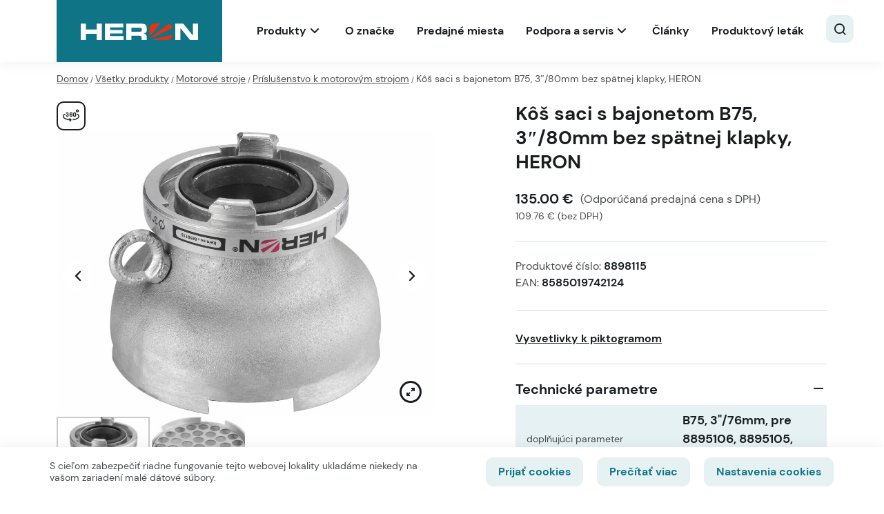

--- FILE ---
content_type: text/html; charset=UTF-8
request_url: https://heron.sk/produkt/kos-saci-s-bajonetom-b75-3-80mm-bez-spatnej-klapky-heron/
body_size: 29518
content:
<!DOCTYPE html>
<html lang="sk-SK">
<head>

  <meta charset="utf-8">
  <meta http-equiv="X-UA-Compatible" content="IE=edge">
  <meta name="viewport" content="width=device-width, initial-scale=1, maximum-scale=1" />
  <meta name='robots' content='index, follow, max-image-preview:large, max-snippet:-1, max-video-preview:-1' />

	<!-- This site is optimized with the Yoast SEO plugin v21.6 - https://yoast.com/wordpress/plugins/seo/ -->
	<title>Kôš saci s bajonetom B75, 3&quot;/80mm bez spätnej klapky, HERON - Heron</title>
	<link rel="canonical" href="https://heron.sk/produkt/kos-saci-s-bajonetom-b75-3-80mm-bez-spatnej-klapky-heron/" />
	<script type="application/ld+json" class="yoast-schema-graph">{"@context":"https://schema.org","@graph":[{"@type":"WebPage","@id":"https://heron.sk/produkt/kos-saci-s-bajonetom-b75-3-80mm-bez-spatnej-klapky-heron/","url":"https://heron.sk/produkt/kos-saci-s-bajonetom-b75-3-80mm-bez-spatnej-klapky-heron/","name":"Kôš saci s bajonetom B75, 3\"/80mm bez spätnej klapky, HERON - Heron","isPartOf":{"@id":"https://heron.sk/#website"},"primaryImageOfPage":{"@id":"https://heron.sk/produkt/kos-saci-s-bajonetom-b75-3-80mm-bez-spatnej-klapky-heron/#primaryimage"},"image":{"@id":"https://heron.sk/produkt/kos-saci-s-bajonetom-b75-3-80mm-bez-spatnej-klapky-heron/#primaryimage"},"thumbnailUrl":"https://heron.sk/wp-content/uploads/2023/02/53cb12ef9ff0add3544b8f85a17c7dee.jpg","datePublished":"2025-12-14T23:00:42+00:00","dateModified":"2025-12-14T23:00:43+00:00","breadcrumb":{"@id":"https://heron.sk/produkt/kos-saci-s-bajonetom-b75-3-80mm-bez-spatnej-klapky-heron/#breadcrumb"},"inLanguage":"sk-SK","potentialAction":[{"@type":"ReadAction","target":["https://heron.sk/produkt/kos-saci-s-bajonetom-b75-3-80mm-bez-spatnej-klapky-heron/"]}]},{"@type":"ImageObject","inLanguage":"sk-SK","@id":"https://heron.sk/produkt/kos-saci-s-bajonetom-b75-3-80mm-bez-spatnej-klapky-heron/#primaryimage","url":"https://heron.sk/wp-content/uploads/2023/02/53cb12ef9ff0add3544b8f85a17c7dee.jpg","contentUrl":"https://heron.sk/wp-content/uploads/2023/02/53cb12ef9ff0add3544b8f85a17c7dee.jpg","width":2000,"height":1500},{"@type":"BreadcrumbList","@id":"https://heron.sk/produkt/kos-saci-s-bajonetom-b75-3-80mm-bez-spatnej-klapky-heron/#breadcrumb","itemListElement":[{"@type":"ListItem","position":1,"name":"Domov","item":"https://heron.sk/"},{"@type":"ListItem","position":2,"name":"Všetky produkty","item":"https://heron.sk/produkty/"},{"@type":"ListItem","position":3,"name":"Motorové stroje","item":"https://heron.sk/kategoria-produktu/motorove-stroje/"},{"@type":"ListItem","position":4,"name":"Príslušenstvo k motorovým strojom","item":"https://heron.sk/kategoria-produktu/motorove-stroje/prislusenstvo-k-motorovym-strojom/"},{"@type":"ListItem","position":5,"name":"Kôš saci s bajonetom B75, 3&#8243;/80mm bez spätnej klapky, HERON"}]},{"@type":"WebSite","@id":"https://heron.sk/#website","url":"https://heron.sk/","name":"Heron","description":"profesionálne elektrocentrály a motorové čerpadlá","potentialAction":[{"@type":"SearchAction","target":{"@type":"EntryPoint","urlTemplate":"https://heron.sk/?s={search_term_string}"},"query-input":"required name=search_term_string"}],"inLanguage":"sk-SK"}]}</script>
	<!-- / Yoast SEO plugin. -->



<link rel="alternate" type="application/rss+xml" title="RSS kanál: Heron &raquo;" href="https://heron.sk/feed/" />
<link rel="alternate" type="application/rss+xml" title="RSS kanál komentárov webu Heron &raquo;" href="https://heron.sk/comments/feed/" />
<link rel="alternate" type="application/rss+xml" title="RSS kanál komentárov webu Heron &raquo; ku článku Kôš saci s bajonetom B75, 3&#8243;/80mm bez spätnej klapky, HERON" href="https://heron.sk/produkt/kos-saci-s-bajonetom-b75-3-80mm-bez-spatnej-klapky-heron/feed/" />
<style id='wp-emoji-styles-inline-css' type='text/css'>

	img.wp-smiley, img.emoji {
		display: inline !important;
		border: none !important;
		box-shadow: none !important;
		height: 1em !important;
		width: 1em !important;
		margin: 0 0.07em !important;
		vertical-align: -0.1em !important;
		background: none !important;
		padding: 0 !important;
	}
</style>
<link rel='stylesheet' id='wp-block-library-css' href='https://heron.sk/wp-includes/css/dist/block-library/style.min.css?ver=a8fcdc0f18709ae41df8b74d6596f374.1765792089' type='text/css' media='all' />
<link data-minify="1" rel='stylesheet' id='csb-content-slider-block-style-css' href='https://heron.sk/wp-content/cache/min/1/wp-content/plugins/content-slider-block/dist/style.css?ver=1765790870' type='text/css' media='all' />
<style id='safe-svg-svg-icon-style-inline-css' type='text/css'>
.safe-svg-cover{text-align:center}.safe-svg-cover .safe-svg-inside{display:inline-block;max-width:100%}.safe-svg-cover svg{height:100%;max-height:100%;max-width:100%;width:100%}

</style>
<style id='classic-theme-styles-inline-css' type='text/css'>
/*! This file is auto-generated */
.wp-block-button__link{color:#fff;background-color:#32373c;border-radius:9999px;box-shadow:none;text-decoration:none;padding:calc(.667em + 2px) calc(1.333em + 2px);font-size:1.125em}.wp-block-file__button{background:#32373c;color:#fff;text-decoration:none}
</style>
<style id='global-styles-inline-css' type='text/css'>
body{--wp--preset--color--black: #000000;--wp--preset--color--cyan-bluish-gray: #abb8c3;--wp--preset--color--white: #ffffff;--wp--preset--color--pale-pink: #f78da7;--wp--preset--color--vivid-red: #cf2e2e;--wp--preset--color--luminous-vivid-orange: #ff6900;--wp--preset--color--luminous-vivid-amber: #fcb900;--wp--preset--color--light-green-cyan: #7bdcb5;--wp--preset--color--vivid-green-cyan: #00d084;--wp--preset--color--pale-cyan-blue: #8ed1fc;--wp--preset--color--vivid-cyan-blue: #0693e3;--wp--preset--color--vivid-purple: #9b51e0;--wp--preset--gradient--vivid-cyan-blue-to-vivid-purple: linear-gradient(135deg,rgba(6,147,227,1) 0%,rgb(155,81,224) 100%);--wp--preset--gradient--light-green-cyan-to-vivid-green-cyan: linear-gradient(135deg,rgb(122,220,180) 0%,rgb(0,208,130) 100%);--wp--preset--gradient--luminous-vivid-amber-to-luminous-vivid-orange: linear-gradient(135deg,rgba(252,185,0,1) 0%,rgba(255,105,0,1) 100%);--wp--preset--gradient--luminous-vivid-orange-to-vivid-red: linear-gradient(135deg,rgba(255,105,0,1) 0%,rgb(207,46,46) 100%);--wp--preset--gradient--very-light-gray-to-cyan-bluish-gray: linear-gradient(135deg,rgb(238,238,238) 0%,rgb(169,184,195) 100%);--wp--preset--gradient--cool-to-warm-spectrum: linear-gradient(135deg,rgb(74,234,220) 0%,rgb(151,120,209) 20%,rgb(207,42,186) 40%,rgb(238,44,130) 60%,rgb(251,105,98) 80%,rgb(254,248,76) 100%);--wp--preset--gradient--blush-light-purple: linear-gradient(135deg,rgb(255,206,236) 0%,rgb(152,150,240) 100%);--wp--preset--gradient--blush-bordeaux: linear-gradient(135deg,rgb(254,205,165) 0%,rgb(254,45,45) 50%,rgb(107,0,62) 100%);--wp--preset--gradient--luminous-dusk: linear-gradient(135deg,rgb(255,203,112) 0%,rgb(199,81,192) 50%,rgb(65,88,208) 100%);--wp--preset--gradient--pale-ocean: linear-gradient(135deg,rgb(255,245,203) 0%,rgb(182,227,212) 50%,rgb(51,167,181) 100%);--wp--preset--gradient--electric-grass: linear-gradient(135deg,rgb(202,248,128) 0%,rgb(113,206,126) 100%);--wp--preset--gradient--midnight: linear-gradient(135deg,rgb(2,3,129) 0%,rgb(40,116,252) 100%);--wp--preset--font-size--small: 13px;--wp--preset--font-size--medium: 20px;--wp--preset--font-size--large: 36px;--wp--preset--font-size--x-large: 42px;--wp--preset--font-family--inter: "Inter", sans-serif;--wp--preset--font-family--cardo: Cardo;--wp--preset--spacing--20: 0.44rem;--wp--preset--spacing--30: 0.67rem;--wp--preset--spacing--40: 1rem;--wp--preset--spacing--50: 1.5rem;--wp--preset--spacing--60: 2.25rem;--wp--preset--spacing--70: 3.38rem;--wp--preset--spacing--80: 5.06rem;--wp--preset--shadow--natural: 6px 6px 9px rgba(0, 0, 0, 0.2);--wp--preset--shadow--deep: 12px 12px 50px rgba(0, 0, 0, 0.4);--wp--preset--shadow--sharp: 6px 6px 0px rgba(0, 0, 0, 0.2);--wp--preset--shadow--outlined: 6px 6px 0px -3px rgba(255, 255, 255, 1), 6px 6px rgba(0, 0, 0, 1);--wp--preset--shadow--crisp: 6px 6px 0px rgba(0, 0, 0, 1);}:where(.is-layout-flex){gap: 0.5em;}:where(.is-layout-grid){gap: 0.5em;}body .is-layout-flow > .alignleft{float: left;margin-inline-start: 0;margin-inline-end: 2em;}body .is-layout-flow > .alignright{float: right;margin-inline-start: 2em;margin-inline-end: 0;}body .is-layout-flow > .aligncenter{margin-left: auto !important;margin-right: auto !important;}body .is-layout-constrained > .alignleft{float: left;margin-inline-start: 0;margin-inline-end: 2em;}body .is-layout-constrained > .alignright{float: right;margin-inline-start: 2em;margin-inline-end: 0;}body .is-layout-constrained > .aligncenter{margin-left: auto !important;margin-right: auto !important;}body .is-layout-constrained > :where(:not(.alignleft):not(.alignright):not(.alignfull)){max-width: var(--wp--style--global--content-size);margin-left: auto !important;margin-right: auto !important;}body .is-layout-constrained > .alignwide{max-width: var(--wp--style--global--wide-size);}body .is-layout-flex{display: flex;}body .is-layout-flex{flex-wrap: wrap;align-items: center;}body .is-layout-flex > *{margin: 0;}body .is-layout-grid{display: grid;}body .is-layout-grid > *{margin: 0;}:where(.wp-block-columns.is-layout-flex){gap: 2em;}:where(.wp-block-columns.is-layout-grid){gap: 2em;}:where(.wp-block-post-template.is-layout-flex){gap: 1.25em;}:where(.wp-block-post-template.is-layout-grid){gap: 1.25em;}.has-black-color{color: var(--wp--preset--color--black) !important;}.has-cyan-bluish-gray-color{color: var(--wp--preset--color--cyan-bluish-gray) !important;}.has-white-color{color: var(--wp--preset--color--white) !important;}.has-pale-pink-color{color: var(--wp--preset--color--pale-pink) !important;}.has-vivid-red-color{color: var(--wp--preset--color--vivid-red) !important;}.has-luminous-vivid-orange-color{color: var(--wp--preset--color--luminous-vivid-orange) !important;}.has-luminous-vivid-amber-color{color: var(--wp--preset--color--luminous-vivid-amber) !important;}.has-light-green-cyan-color{color: var(--wp--preset--color--light-green-cyan) !important;}.has-vivid-green-cyan-color{color: var(--wp--preset--color--vivid-green-cyan) !important;}.has-pale-cyan-blue-color{color: var(--wp--preset--color--pale-cyan-blue) !important;}.has-vivid-cyan-blue-color{color: var(--wp--preset--color--vivid-cyan-blue) !important;}.has-vivid-purple-color{color: var(--wp--preset--color--vivid-purple) !important;}.has-black-background-color{background-color: var(--wp--preset--color--black) !important;}.has-cyan-bluish-gray-background-color{background-color: var(--wp--preset--color--cyan-bluish-gray) !important;}.has-white-background-color{background-color: var(--wp--preset--color--white) !important;}.has-pale-pink-background-color{background-color: var(--wp--preset--color--pale-pink) !important;}.has-vivid-red-background-color{background-color: var(--wp--preset--color--vivid-red) !important;}.has-luminous-vivid-orange-background-color{background-color: var(--wp--preset--color--luminous-vivid-orange) !important;}.has-luminous-vivid-amber-background-color{background-color: var(--wp--preset--color--luminous-vivid-amber) !important;}.has-light-green-cyan-background-color{background-color: var(--wp--preset--color--light-green-cyan) !important;}.has-vivid-green-cyan-background-color{background-color: var(--wp--preset--color--vivid-green-cyan) !important;}.has-pale-cyan-blue-background-color{background-color: var(--wp--preset--color--pale-cyan-blue) !important;}.has-vivid-cyan-blue-background-color{background-color: var(--wp--preset--color--vivid-cyan-blue) !important;}.has-vivid-purple-background-color{background-color: var(--wp--preset--color--vivid-purple) !important;}.has-black-border-color{border-color: var(--wp--preset--color--black) !important;}.has-cyan-bluish-gray-border-color{border-color: var(--wp--preset--color--cyan-bluish-gray) !important;}.has-white-border-color{border-color: var(--wp--preset--color--white) !important;}.has-pale-pink-border-color{border-color: var(--wp--preset--color--pale-pink) !important;}.has-vivid-red-border-color{border-color: var(--wp--preset--color--vivid-red) !important;}.has-luminous-vivid-orange-border-color{border-color: var(--wp--preset--color--luminous-vivid-orange) !important;}.has-luminous-vivid-amber-border-color{border-color: var(--wp--preset--color--luminous-vivid-amber) !important;}.has-light-green-cyan-border-color{border-color: var(--wp--preset--color--light-green-cyan) !important;}.has-vivid-green-cyan-border-color{border-color: var(--wp--preset--color--vivid-green-cyan) !important;}.has-pale-cyan-blue-border-color{border-color: var(--wp--preset--color--pale-cyan-blue) !important;}.has-vivid-cyan-blue-border-color{border-color: var(--wp--preset--color--vivid-cyan-blue) !important;}.has-vivid-purple-border-color{border-color: var(--wp--preset--color--vivid-purple) !important;}.has-vivid-cyan-blue-to-vivid-purple-gradient-background{background: var(--wp--preset--gradient--vivid-cyan-blue-to-vivid-purple) !important;}.has-light-green-cyan-to-vivid-green-cyan-gradient-background{background: var(--wp--preset--gradient--light-green-cyan-to-vivid-green-cyan) !important;}.has-luminous-vivid-amber-to-luminous-vivid-orange-gradient-background{background: var(--wp--preset--gradient--luminous-vivid-amber-to-luminous-vivid-orange) !important;}.has-luminous-vivid-orange-to-vivid-red-gradient-background{background: var(--wp--preset--gradient--luminous-vivid-orange-to-vivid-red) !important;}.has-very-light-gray-to-cyan-bluish-gray-gradient-background{background: var(--wp--preset--gradient--very-light-gray-to-cyan-bluish-gray) !important;}.has-cool-to-warm-spectrum-gradient-background{background: var(--wp--preset--gradient--cool-to-warm-spectrum) !important;}.has-blush-light-purple-gradient-background{background: var(--wp--preset--gradient--blush-light-purple) !important;}.has-blush-bordeaux-gradient-background{background: var(--wp--preset--gradient--blush-bordeaux) !important;}.has-luminous-dusk-gradient-background{background: var(--wp--preset--gradient--luminous-dusk) !important;}.has-pale-ocean-gradient-background{background: var(--wp--preset--gradient--pale-ocean) !important;}.has-electric-grass-gradient-background{background: var(--wp--preset--gradient--electric-grass) !important;}.has-midnight-gradient-background{background: var(--wp--preset--gradient--midnight) !important;}.has-small-font-size{font-size: var(--wp--preset--font-size--small) !important;}.has-medium-font-size{font-size: var(--wp--preset--font-size--medium) !important;}.has-large-font-size{font-size: var(--wp--preset--font-size--large) !important;}.has-x-large-font-size{font-size: var(--wp--preset--font-size--x-large) !important;}
.wp-block-navigation a:where(:not(.wp-element-button)){color: inherit;}
:where(.wp-block-post-template.is-layout-flex){gap: 1.25em;}:where(.wp-block-post-template.is-layout-grid){gap: 1.25em;}
:where(.wp-block-columns.is-layout-flex){gap: 2em;}:where(.wp-block-columns.is-layout-grid){gap: 2em;}
.wp-block-pullquote{font-size: 1.5em;line-height: 1.6;}
</style>
<link data-minify="1" rel='stylesheet' id='cookie-law-info-css' href='https://heron.sk/wp-content/cache/min/1/wp-content/plugins/cookie-law-info/legacy/public/css/cookie-law-info-public.css?ver=1765790870' type='text/css' media='all' />
<link data-minify="1" rel='stylesheet' id='cookie-law-info-gdpr-css' href='https://heron.sk/wp-content/cache/min/1/wp-content/plugins/cookie-law-info/legacy/public/css/cookie-law-info-gdpr.css?ver=1765790870' type='text/css' media='all' />
<style id='woocommerce-inline-inline-css' type='text/css'>
.woocommerce form .form-row .required { visibility: visible; }
</style>
<link data-minify="1" rel='stylesheet' id='slick-carousel-css' href='https://heron.sk/wp-content/cache/min/1/wp-content/plugins/woothumbs-premium/assets/vendor/slick.css?ver=1765790873' type='text/css' media='all' />
<link data-minify="1" rel='stylesheet' id='iconic-woothumbs-css-css' href='https://heron.sk/wp-content/cache/min/1/wp-content/plugins/woothumbs-premium/assets/frontend/css/main.min.css?ver=1765790873' type='text/css' media='all' />
<link rel='stylesheet' id='bootstrap-css' href='https://heron.sk/wp-content/themes/heron/vendor/bootstrap/css/bootstrap.min.css?ver=a8fcdc0f18709ae41df8b74d6596f374.1765792089' type='text/css' media='all' />
<link data-minify="1" rel='stylesheet' id='seduco-fonts-css' href='https://heron.sk/wp-content/cache/min/1/wp-content/themes/heron/css/fonts.css?ver=1765790870' type='text/css' media='all' />
<link data-minify="1" rel='stylesheet' id='slick-css' href='https://heron.sk/wp-content/cache/min/1/wp-content/themes/heron/vendor/slick/slick.css?ver=1765790870' type='text/css' media='all' />
<link data-minify="1" rel='stylesheet' id='lightcase-css' href='https://heron.sk/wp-content/cache/min/1/wp-content/themes/heron/vendor/lightcase/src/css/lightcase.css?ver=1765790870' type='text/css' media='all' />
<link data-minify="1" rel='stylesheet' id='seduco-main-css' href='https://heron.sk/wp-content/cache/min/1/wp-content/themes/heron/css/main.css?ver=1765790870' type='text/css' media='all' />
<link rel='stylesheet' id='seduco-style-css' href='https://heron.sk/wp-content/themes/heron/style.css?ver=a8fcdc0f18709ae41df8b74d6596f374.1765792089' type='text/css' media='all' />
<link data-minify="1" rel='stylesheet' id='woo-partial-css' href='https://heron.sk/wp-content/cache/min/1/wp-content/themes/heron/inc/woo-partial/woo-partial.css?ver=1765790870' type='text/css' media='all' />
<link data-minify="1" rel='stylesheet' id='select2-css' href='https://heron.sk/wp-content/cache/min/1/wp-content/plugins/woocommerce/assets/css/select2.css?ver=1765790870' type='text/css' media='all' />


<script type="text/javascript" src="https://heron.sk/wp-includes/js/dist/vendor/wp-polyfill.min.js?ver=3.15.0.1765792089" id="wp-polyfill-js"></script>




<script type="text/javascript" src="https://heron.sk/wp-includes/js/jquery/jquery.min.js?ver=3.7.1.1765792089" id="jquery-core-js" defer></script>






<script type="text/javascript" id="wc-add-to-cart-js-extra">
/* <![CDATA[ */
var wc_add_to_cart_params = {"ajax_url":"\/wp-admin\/admin-ajax.php","wc_ajax_url":"\/?wc-ajax=%%endpoint%%","i18n_view_cart":"Zobrazi\u0165 ko\u0161\u00edk","cart_url":"https:\/\/heron.sk\/?page_id=11","is_cart":"","cart_redirect_after_add":"no"};
/* ]]> */
</script>



<script type="text/javascript" id="seduco-path-js-extra">
/* <![CDATA[ */
var seduco_ajax_path = {"template_url":"https:\/\/heron.sk\/wp-content\/themes\/heron","ajax_nonce":"abb7899a59"};
/* ]]> */
</script>

<script type="text/javascript" id="my_loadmore-js-extra">
/* <![CDATA[ */
var misha_loadmore_params = {"ajaxurl":"https:\/\/heron.sk\/wp-content\/themes\/heron\/inc\/seduco-ajax\/seduco-ajax-actions.php","posts":"{\"page\":0,\"product\":\"kos-saci-s-bajonetom-b75-3-80mm-bez-spatnej-klapky-heron\",\"post_type\":\"product\",\"name\":\"kos-saci-s-bajonetom-b75-3-80mm-bez-spatnej-klapky-heron\",\"error\":\"\",\"m\":\"\",\"p\":0,\"post_parent\":\"\",\"subpost\":\"\",\"subpost_id\":\"\",\"attachment\":\"\",\"attachment_id\":0,\"pagename\":\"\",\"page_id\":0,\"second\":\"\",\"minute\":\"\",\"hour\":\"\",\"day\":0,\"monthnum\":0,\"year\":0,\"w\":0,\"category_name\":\"\",\"tag\":\"\",\"cat\":\"\",\"tag_id\":\"\",\"author\":\"\",\"author_name\":\"\",\"feed\":\"\",\"tb\":\"\",\"paged\":0,\"meta_key\":\"\",\"meta_value\":\"\",\"preview\":\"\",\"s\":\"\",\"sentence\":\"\",\"title\":\"\",\"fields\":\"\",\"menu_order\":\"\",\"embed\":\"\",\"category__in\":[],\"category__not_in\":[],\"category__and\":[],\"post__in\":[],\"post__not_in\":[],\"post_name__in\":[],\"tag__in\":[],\"tag__not_in\":[],\"tag__and\":[],\"tag_slug__in\":[],\"tag_slug__and\":[],\"post_parent__in\":[],\"post_parent__not_in\":[],\"author__in\":[],\"author__not_in\":[],\"search_columns\":[],\"ignore_sticky_posts\":false,\"suppress_filters\":false,\"cache_results\":true,\"update_post_term_cache\":true,\"update_menu_item_cache\":false,\"lazy_load_term_meta\":true,\"update_post_meta_cache\":true,\"posts_per_page\":20,\"nopaging\":false,\"comments_per_page\":\"2\",\"no_found_rows\":false,\"order\":\"DESC\"}","current_page":"1","max_page":"0","first_page":"https:\/\/heron.sk\/produkt\/kos-saci-s-bajonetom-b75-3-80mm-bez-spatnej-klapky-heron\/"};
/* ]]> */
</script>


<link rel="https://api.w.org/" href="https://heron.sk/wp-json/" /><link rel="alternate" type="application/json" href="https://heron.sk/wp-json/wp/v2/product/31684" />
<link rel='shortlink' href='https://heron.sk/?p=31684' />
<link rel="alternate" type="application/json+oembed" href="https://heron.sk/wp-json/oembed/1.0/embed?url=https%3A%2F%2Fheron.sk%2Fprodukt%2Fkos-saci-s-bajonetom-b75-3-80mm-bez-spatnej-klapky-heron%2F" />
<link rel="alternate" type="text/xml+oembed" href="https://heron.sk/wp-json/oembed/1.0/embed?url=https%3A%2F%2Fheron.sk%2Fprodukt%2Fkos-saci-s-bajonetom-b75-3-80mm-bez-spatnej-klapky-heron%2F&#038;format=xml" />

  <!-- FAVICON ICO -->
  <link rel="shortcut icon" href="/favicon.ico" type="image/x-icon" />

  <!-- FAVICON GENERATOR START -->
  <link rel="apple-touch-icon" sizes="180x180" href="/apple-touch-icon.png">
  <link rel="icon" type="image/png" sizes="32x32" href="/favicon-32x32.png">
  <link rel="icon" type="image/png" sizes="16x16" href="/favicon-16x16.png">
  <link rel="manifest" href="/site.webmanifest">
  <link rel="mask-icon" href="/safari-pinned-tab.svg" color="#aaaaaa">
  <meta name="msapplication-TileColor" content="#ffffff">
  <meta name="theme-color" content="#ffffff">
  <!-- FAVICON GENERATOR END -->


  	<noscript><style>.woocommerce-product-gallery{ opacity: 1 !important; }</style></noscript>
	<style>
/* Default Styles */
.iconic-woothumbs-all-images-wrap {
	float: none;
	width: 100%;
}

/* Icon Styles */
.iconic-woothumbs-icon {
	color: #7c7c7c;
}

/* Bullet Styles */
.iconic-woothumbs-all-images-wrap .slick-dots button,
.iconic-woothumbs-zoom-bullets .slick-dots button {
	border-color: #7c7c7c !important;
}

.iconic-woothumbs-all-images-wrap .slick-dots .slick-active button,
.iconic-woothumbs-zoom-bullets .slick-dots .slick-active button {
	background-color: #7c7c7c !important;
}

/* Thumbnails */

.iconic-woothumbs-all-images-wrap--thumbnails-left .iconic-woothumbs-thumbnails-wrap,
.iconic-woothumbs-all-images-wrap--thumbnails-right .iconic-woothumbs-thumbnails-wrap {
	width: 20%;
}

.iconic-woothumbs-all-images-wrap--thumbnails-left .iconic-woothumbs-images-wrap,
.iconic-woothumbs-all-images-wrap--thumbnails-right .iconic-woothumbs-images-wrap {
	width: 80%;
}


.iconic-woothumbs-thumbnails__image-wrapper:after {
	border-color: #7c7c7c;
}

.iconic-woothumbs-thumbnails__control {
	color: #7c7c7c;
}

.iconic-woothumbs-all-images-wrap--thumbnails-left .iconic-woothumbs-thumbnails__control {
	right: 3px;
}

.iconic-woothumbs-all-images-wrap--thumbnails-right .iconic-woothumbs-thumbnails__control {
	left: 3px;
}


/* Stacked Thumbnails - Left & Right */

.iconic-woothumbs-all-images-wrap--thumbnails-left .iconic-woothumbs-thumbnails-wrap--stacked,
.iconic-woothumbs-all-images-wrap--thumbnails-right .iconic-woothumbs-thumbnails-wrap--stacked {
	margin: 0;
}

.iconic-woothumbs-thumbnails-wrap--stacked .iconic-woothumbs-thumbnails__slide {
	width: 25%;
}

/* Stacked Thumbnails - Left */

.iconic-woothumbs-all-images-wrap--thumbnails-left .iconic-woothumbs-thumbnails-wrap--stacked .iconic-woothumbs-thumbnails__slide {
	padding: 0 3px 3px 0;
}

/* Stacked Thumbnails - Right */

.iconic-woothumbs-all-images-wrap--thumbnails-right .iconic-woothumbs-thumbnails-wrap--stacked .iconic-woothumbs-thumbnails__slide {
	padding: 0 0 3px 3px;
}

/* Stacked Thumbnails - Above & Below */


.iconic-woothumbs-all-images-wrap--thumbnails-above .iconic-woothumbs-thumbnails-wrap--stacked,
.iconic-woothumbs-all-images-wrap--thumbnails-below .iconic-woothumbs-thumbnails-wrap--stacked {
	margin: 0 -1px 0 -2px;
}

/* Stacked Thumbnails - Above */

.iconic-woothumbs-all-images-wrap--thumbnails-above .iconic-woothumbs-thumbnails-wrap--stacked .iconic-woothumbs-thumbnails__slide {
	padding: 0 1px 3px 2px;
}

/* Stacked Thumbnails - Below */

.iconic-woothumbs-all-images-wrap--thumbnails-below .iconic-woothumbs-thumbnails-wrap--stacked .iconic-woothumbs-thumbnails__slide {
	padding: 3px 1px 0 2px;
}

/* Sliding Thumbnails - Left & Right, Above & Below */

.iconic-woothumbs-all-images-wrap--thumbnails-left .iconic-woothumbs-thumbnails-wrap--sliding,
.iconic-woothumbs-all-images-wrap--thumbnails-right .iconic-woothumbs-thumbnails-wrap--sliding {
	margin: 0;
}

/* Sliding Thumbnails - Left & Right */

.iconic-woothumbs-all-images-wrap--thumbnails-left .iconic-woothumbs-thumbnails-wrap--sliding .slick-list,
.iconic-woothumbs-all-images-wrap--thumbnails-right .iconic-woothumbs-thumbnails-wrap--sliding .slick-list {
	margin-bottom: -3px;
}

.iconic-woothumbs-all-images-wrap--thumbnails-left .iconic-woothumbs-thumbnails-wrap--sliding .iconic-woothumbs-thumbnails__image-wrapper,
.iconic-woothumbs-all-images-wrap--thumbnails-right .iconic-woothumbs-thumbnails-wrap--sliding .iconic-woothumbs-thumbnails__image-wrapper {
	margin-bottom: 3px;
}

/* Sliding Thumbnails - Left */

.iconic-woothumbs-all-images-wrap--thumbnails-left .iconic-woothumbs-thumbnails-wrap--sliding {
	padding-right: 3px;
}

/* Sliding Thumbnails - Right */

.iconic-woothumbs-all-images-wrap--thumbnails-right .iconic-woothumbs-thumbnails-wrap--sliding {
	padding-left: 3px;
}

/* Sliding Thumbnails - Above & Below */

.iconic-woothumbs-thumbnails-wrap--horizontal.iconic-woothumbs-thumbnails-wrap--sliding .iconic-woothumbs-thumbnails__slide {
	width: 25%;
}

.iconic-woothumbs-all-images-wrap--thumbnails-above .iconic-woothumbs-thumbnails-wrap--sliding .slick-list,
.iconic-woothumbs-all-images-wrap--thumbnails-below .iconic-woothumbs-thumbnails-wrap--sliding .slick-list {
	margin-right: -3px;
}

.iconic-woothumbs-all-images-wrap--thumbnails-above .iconic-woothumbs-thumbnails-wrap--sliding .iconic-woothumbs-thumbnails__image-wrapper,
.iconic-woothumbs-all-images-wrap--thumbnails-below .iconic-woothumbs-thumbnails-wrap--sliding .iconic-woothumbs-thumbnails__image-wrapper {
	margin-right: 3px;
}

/* Sliding Thumbnails - Above */

.iconic-woothumbs-all-images-wrap--thumbnails-above .iconic-woothumbs-thumbnails-wrap--sliding {
	margin-bottom: 3px;
}

/* Sliding Thumbnails - Below */

.iconic-woothumbs-all-images-wrap--thumbnails-below .iconic-woothumbs-thumbnails-wrap--sliding {
	margin-top: 3px;
}

/* Zoom Styles */


.zm-handlerarea {
	background: #000000;
	-ms-filter: "progid:DXImageTransform.Microsoft.Alpha(Opacity=80)" !important;
	filter: alpha(opacity=80) !important;
	-moz-opacity: 0.8 !important;
	-khtml-opacity: 0.8 !important;
	opacity: 0.8 !important;
}

/* Media Queries */



@media screen and (max-width: 768px) {

	.iconic-woothumbs-all-images-wrap {
		float: none;
		width: 100%;
	}

	.iconic-woothumbs-hover-icons .iconic-woothumbs-icon {
		opacity: 1;
	}


	.iconic-woothumbs-all-images-wrap--thumbnails-above .iconic-woothumbs-images-wrap,
	.iconic-woothumbs-all-images-wrap--thumbnails-left .iconic-woothumbs-images-wrap,
	.iconic-woothumbs-all-images-wrap--thumbnails-right .iconic-woothumbs-images-wrap {
		width: 100%;
	}

	.iconic-woothumbs-all-images-wrap--thumbnails-left .iconic-woothumbs-thumbnails-wrap,
	.iconic-woothumbs-all-images-wrap--thumbnails-right .iconic-woothumbs-thumbnails-wrap {
		width: 100%;
	}


	.iconic-woothumbs-thumbnails-wrap--horizontal .iconic-woothumbs-thumbnails__slide {
		width: 33.333333333333%;
	}

}


</style><style id='wp-fonts-local' type='text/css'>
@font-face{font-family:Inter;font-style:normal;font-weight:300 900;font-display:fallback;src:url('https://heron.sk/wp-content/plugins/woocommerce/assets/fonts/Inter-VariableFont_slnt,wght.woff2') format('woff2');font-stretch:normal;}
@font-face{font-family:Cardo;font-style:normal;font-weight:400;font-display:fallback;src:url('https://heron.sk/wp-content/plugins/woocommerce/assets/fonts/cardo_normal_400.woff2') format('woff2');}
</style>
<noscript><style id="rocket-lazyload-nojs-css">.rll-youtube-player, [data-lazy-src]{display:none !important;}</style></noscript>  <!-- Google Tag Manager -->
<script>(function(w,d,s,l,i){w[l]=w[l]||[];w[l].push({'gtm.start':
new Date().getTime(),event:'gtm.js'});var f=d.getElementsByTagName(s)[0],
j=d.createElement(s),dl=l!='dataLayer'?'&l='+l:'';j.async=true;j.src=
'https://www.googletagmanager.com/gtm.js?id='+i+dl;f.parentNode.insertBefore(j,f);
})(window,document,'script','dataLayer','GTM-N8MSQPM');</script>
<!-- End Google Tag Manager --></head>
<body class="product-template-default single single-product postid-31684 theme-heron woocommerce woocommerce-page woocommerce-no-js iconic-woothumbs-heron cart-empty">
  <!-- Google Tag Manager (noscript) -->
<noscript><iframe src="https://www.googletagmanager.com/ns.html?id=GTM-N8MSQPM"
height="0" width="0" style="display:none;visibility:hidden"></iframe></noscript>
<!-- End Google Tag Manager (noscript) -->
    <!--page start-->
   
<header>
  <div class="container">
    <div class="header-section">
      <div class="header-wrapper">
        <div class="left-wrapper">
          <div class="head-inn-logo">
             <a href="https://heron.sk/" class="home-link" title="heron-logo" rel="home">
                <img width="169" height="24" src="data:image/svg+xml,%3Csvg%20xmlns='http://www.w3.org/2000/svg'%20viewBox='0%200%20169%2024'%3E%3C/svg%3E" alt="heron-logo" data-lazy-src="https://heron.sk/wp-content/themes/heron/img/heron-logo.svg"><noscript><img width="169" height="24" src="https://heron.sk/wp-content/themes/heron/img/heron-logo.svg" alt="heron-logo"></noscript>
            </a>
          </div>
        </div>
        <div class="right-wrapper">
                    <div id="desktop-menu">
            <div class="menu-hlavne-menu-container"><ul id="menu-hlavne-menu" class="menu"><li id="menu-item-3987" class="megamenu menu-item menu-item-type-post_type menu-item-object-page menu-item-has-children current_page_parent menu-item-3987 dropdown is-dropdown-submenu-parent hasmenu"><a href="https://heron.sk/produkty/" class="dropdown-toggle">Produkty</a>
<ul class="dropdown-submenu menu">
	<li id="menu-item-33241" class="menu-item menu-item-type-taxonomy menu-item-object-product_cat menu-item-33241"><a href="https://heron.sk/kategoria-produktu/motorove-stroje/digitalne-elektrocentraly-motorove-stroje/"><span class="submenu-image"><img width="300" height="300" src="data:image/svg+xml,%3Csvg%20xmlns='http://www.w3.org/2000/svg'%20viewBox='0%200%20300%20300'%3E%3C/svg%3E" class="" alt="digitalna-elektrocentrala@2x" decoding="async" fetchpriority="high" data-lazy-srcset="https://heron.sk/wp-content/uploads/2023/02/digitalna-elektrocentrala@2x-300x300.png 300w, https://heron.sk/wp-content/uploads/2023/02/digitalna-elektrocentrala@2x-150x150.png 150w, https://heron.sk/wp-content/uploads/2023/02/digitalna-elektrocentrala@2x-250x250.png 250w, https://heron.sk/wp-content/uploads/2023/02/digitalna-elektrocentrala@2x.png 320w" data-lazy-sizes="(max-width: 300px) 100vw, 300px" data-lazy-src="https://heron.sk/wp-content/uploads/2023/02/digitalna-elektrocentrala@2x-300x300.png" /><noscript><img width="300" height="300" src="https://heron.sk/wp-content/uploads/2023/02/digitalna-elektrocentrala@2x-300x300.png" class="" alt="digitalna-elektrocentrala@2x" decoding="async" fetchpriority="high" srcset="https://heron.sk/wp-content/uploads/2023/02/digitalna-elektrocentrala@2x-300x300.png 300w, https://heron.sk/wp-content/uploads/2023/02/digitalna-elektrocentrala@2x-150x150.png 150w, https://heron.sk/wp-content/uploads/2023/02/digitalna-elektrocentrala@2x-250x250.png 250w, https://heron.sk/wp-content/uploads/2023/02/digitalna-elektrocentrala@2x.png 320w" sizes="(max-width: 300px) 100vw, 300px" /></noscript></span><span class="menu-title">Digitálne elektrocentrály</span></a></li>
	<li id="menu-item-35446" class="menu-item menu-item-type-taxonomy menu-item-object-product_cat menu-item-35446"><a href="https://heron.sk/kategoria-produktu/motorove-stroje/akumulatorove-stanice/"><span class="submenu-image"><img width="300" height="300" src="data:image/svg+xml,%3Csvg%20xmlns='http://www.w3.org/2000/svg'%20viewBox='0%200%20300%20300'%3E%3C/svg%3E" class="" alt="nabijacia-stanica@2-300&#215;300.png" decoding="async" data-lazy-srcset="https://heron.sk/wp-content/uploads/2025/02/nabijacia-stanica@2-300x300.png-300x300.png 300w, https://heron.sk/wp-content/uploads/2025/02/nabijacia-stanica@2-300x300.png-150x150.png 150w, https://heron.sk/wp-content/uploads/2025/02/nabijacia-stanica@2-300x300.png-250x250.png 250w, https://heron.sk/wp-content/uploads/2025/02/nabijacia-stanica@2-300x300.png.png 320w" data-lazy-sizes="(max-width: 300px) 100vw, 300px" data-lazy-src="https://heron.sk/wp-content/uploads/2025/02/nabijacia-stanica@2-300x300.png-300x300.png" /><noscript><img width="300" height="300" src="https://heron.sk/wp-content/uploads/2025/02/nabijacia-stanica@2-300x300.png-300x300.png" class="" alt="nabijacia-stanica@2-300&#215;300.png" decoding="async" srcset="https://heron.sk/wp-content/uploads/2025/02/nabijacia-stanica@2-300x300.png-300x300.png 300w, https://heron.sk/wp-content/uploads/2025/02/nabijacia-stanica@2-300x300.png-150x150.png 150w, https://heron.sk/wp-content/uploads/2025/02/nabijacia-stanica@2-300x300.png-250x250.png 250w, https://heron.sk/wp-content/uploads/2025/02/nabijacia-stanica@2-300x300.png.png 320w" sizes="(max-width: 300px) 100vw, 300px" /></noscript></span><span class="menu-title">Akumulátorové stanice</span></a></li>
	<li id="menu-item-31927" class="menu-item menu-item-type-taxonomy menu-item-object-product_cat menu-item-31927"><a href="https://heron.sk/kategoria-produktu/motorove-stroje/ramove-elektrocentraly/"><span class="submenu-image"><img width="300" height="300" src="data:image/svg+xml,%3Csvg%20xmlns='http://www.w3.org/2000/svg'%20viewBox='0%200%20300%20300'%3E%3C/svg%3E" class="" alt="elektrocentrala@2x" decoding="async" data-lazy-srcset="https://heron.sk/wp-content/uploads/2022/11/elektrocentrala@2x-300x300.png 300w, https://heron.sk/wp-content/uploads/2022/11/elektrocentrala@2x-150x150.png 150w, https://heron.sk/wp-content/uploads/2022/11/elektrocentrala@2x-250x250.png 250w, https://heron.sk/wp-content/uploads/2022/11/elektrocentrala@2x.png 320w" data-lazy-sizes="(max-width: 300px) 100vw, 300px" data-lazy-src="https://heron.sk/wp-content/uploads/2022/11/elektrocentrala@2x-300x300.png" /><noscript><img width="300" height="300" src="https://heron.sk/wp-content/uploads/2022/11/elektrocentrala@2x-300x300.png" class="" alt="elektrocentrala@2x" decoding="async" srcset="https://heron.sk/wp-content/uploads/2022/11/elektrocentrala@2x-300x300.png 300w, https://heron.sk/wp-content/uploads/2022/11/elektrocentrala@2x-150x150.png 150w, https://heron.sk/wp-content/uploads/2022/11/elektrocentrala@2x-250x250.png 250w, https://heron.sk/wp-content/uploads/2022/11/elektrocentrala@2x.png 320w" sizes="(max-width: 300px) 100vw, 300px" /></noscript></span><span class="menu-title">Rámové elektrocentrály</span></a></li>
	<li id="menu-item-31928" class="menu-item menu-item-type-taxonomy menu-item-object-product_cat menu-item-31928"><a href="https://heron.sk/kategoria-produktu/motorove-stroje/hybridne-elektrocentraly/"><span class="submenu-image"><img width="300" height="300" src="data:image/svg+xml,%3Csvg%20xmlns='http://www.w3.org/2000/svg'%20viewBox='0%200%20300%20300'%3E%3C/svg%3E" class="" alt="hybridna-elektrocentrala@2" decoding="async" data-lazy-srcset="https://heron.sk/wp-content/uploads/2022/12/hybridna-elektrocentrala@2-300x300.png 300w, https://heron.sk/wp-content/uploads/2022/12/hybridna-elektrocentrala@2-150x150.png 150w, https://heron.sk/wp-content/uploads/2022/12/hybridna-elektrocentrala@2-250x250.png 250w, https://heron.sk/wp-content/uploads/2022/12/hybridna-elektrocentrala@2.png 320w" data-lazy-sizes="(max-width: 300px) 100vw, 300px" data-lazy-src="https://heron.sk/wp-content/uploads/2022/12/hybridna-elektrocentrala@2-300x300.png" /><noscript><img width="300" height="300" src="https://heron.sk/wp-content/uploads/2022/12/hybridna-elektrocentrala@2-300x300.png" class="" alt="hybridna-elektrocentrala@2" decoding="async" srcset="https://heron.sk/wp-content/uploads/2022/12/hybridna-elektrocentrala@2-300x300.png 300w, https://heron.sk/wp-content/uploads/2022/12/hybridna-elektrocentrala@2-150x150.png 150w, https://heron.sk/wp-content/uploads/2022/12/hybridna-elektrocentrala@2-250x250.png 250w, https://heron.sk/wp-content/uploads/2022/12/hybridna-elektrocentrala@2.png 320w" sizes="(max-width: 300px) 100vw, 300px" /></noscript></span><span class="menu-title">Hybridné elektrocentrály</span></a></li>
	<li id="menu-item-31761" class="menu-item menu-item-type-taxonomy menu-item-object-product_cat menu-item-31761"><a href="https://heron.sk/kategoria-produktu/motorove-stroje/cerpadla/"><span class="submenu-image"><img width="300" height="300" src="data:image/svg+xml,%3Csvg%20xmlns='http://www.w3.org/2000/svg'%20viewBox='0%200%20300%20300'%3E%3C/svg%3E" class="" alt="cerpadlo@2x" decoding="async" data-lazy-srcset="https://heron.sk/wp-content/uploads/2022/11/cerpadlo@2x-300x300.png 300w, https://heron.sk/wp-content/uploads/2022/11/cerpadlo@2x-150x150.png 150w, https://heron.sk/wp-content/uploads/2022/11/cerpadlo@2x-250x250.png 250w, https://heron.sk/wp-content/uploads/2022/11/cerpadlo@2x.png 320w" data-lazy-sizes="(max-width: 300px) 100vw, 300px" data-lazy-src="https://heron.sk/wp-content/uploads/2022/11/cerpadlo@2x-300x300.png" /><noscript><img width="300" height="300" src="https://heron.sk/wp-content/uploads/2022/11/cerpadlo@2x-300x300.png" class="" alt="cerpadlo@2x" decoding="async" srcset="https://heron.sk/wp-content/uploads/2022/11/cerpadlo@2x-300x300.png 300w, https://heron.sk/wp-content/uploads/2022/11/cerpadlo@2x-150x150.png 150w, https://heron.sk/wp-content/uploads/2022/11/cerpadlo@2x-250x250.png 250w, https://heron.sk/wp-content/uploads/2022/11/cerpadlo@2x.png 320w" sizes="(max-width: 300px) 100vw, 300px" /></noscript></span><span class="menu-title">Čerpadlá</span></a></li>
	<li id="menu-item-33212" class="menu-item menu-item-type-taxonomy menu-item-object-product_cat menu-item-33212"><a href="https://heron.sk/kategoria-produktu/motorove-stroje/cistice-vysokotlakove/"><span class="submenu-image"><img width="300" height="300" src="data:image/svg+xml,%3Csvg%20xmlns='http://www.w3.org/2000/svg'%20viewBox='0%200%20300%20300'%3E%3C/svg%3E" class="" alt="vapka@2x" decoding="async" data-lazy-srcset="https://heron.sk/wp-content/uploads/2022/11/vapka@2x-300x300.png 300w, https://heron.sk/wp-content/uploads/2022/11/vapka@2x-150x150.png 150w, https://heron.sk/wp-content/uploads/2022/11/vapka@2x-250x250.png 250w, https://heron.sk/wp-content/uploads/2022/11/vapka@2x.png 320w" data-lazy-sizes="(max-width: 300px) 100vw, 300px" data-lazy-src="https://heron.sk/wp-content/uploads/2022/11/vapka@2x-300x300.png" /><noscript><img width="300" height="300" src="https://heron.sk/wp-content/uploads/2022/11/vapka@2x-300x300.png" class="" alt="vapka@2x" decoding="async" srcset="https://heron.sk/wp-content/uploads/2022/11/vapka@2x-300x300.png 300w, https://heron.sk/wp-content/uploads/2022/11/vapka@2x-150x150.png 150w, https://heron.sk/wp-content/uploads/2022/11/vapka@2x-250x250.png 250w, https://heron.sk/wp-content/uploads/2022/11/vapka@2x.png 320w" sizes="(max-width: 300px) 100vw, 300px" /></noscript></span><span class="menu-title">Čističe vysokotlakové</span></a></li>
	<li id="menu-item-31763" class="menu-item menu-item-type-taxonomy menu-item-object-product_cat menu-item-31763"><a href="https://heron.sk/kategoria-produktu/motorove-stroje/motory/"><span class="submenu-image"><img width="300" height="300" src="data:image/svg+xml,%3Csvg%20xmlns='http://www.w3.org/2000/svg'%20viewBox='0%200%20300%20300'%3E%3C/svg%3E" class="" alt="motory@2x" decoding="async" data-lazy-srcset="https://heron.sk/wp-content/uploads/2022/11/motory@2x-300x300.png 300w, https://heron.sk/wp-content/uploads/2022/11/motory@2x-150x150.png 150w, https://heron.sk/wp-content/uploads/2022/11/motory@2x-250x250.png 250w, https://heron.sk/wp-content/uploads/2022/11/motory@2x.png 320w" data-lazy-sizes="(max-width: 300px) 100vw, 300px" data-lazy-src="https://heron.sk/wp-content/uploads/2022/11/motory@2x-300x300.png" /><noscript><img width="300" height="300" src="https://heron.sk/wp-content/uploads/2022/11/motory@2x-300x300.png" class="" alt="motory@2x" decoding="async" srcset="https://heron.sk/wp-content/uploads/2022/11/motory@2x-300x300.png 300w, https://heron.sk/wp-content/uploads/2022/11/motory@2x-150x150.png 150w, https://heron.sk/wp-content/uploads/2022/11/motory@2x-250x250.png 250w, https://heron.sk/wp-content/uploads/2022/11/motory@2x.png 320w" sizes="(max-width: 300px) 100vw, 300px" /></noscript></span><span class="menu-title">Motory</span></a></li>
	<li id="menu-item-34058" class="menu-item menu-item-type-taxonomy menu-item-object-product_cat current-product-ancestor current-menu-parent current-product-parent menu-item-34058 active"><a href="https://heron.sk/kategoria-produktu/motorove-stroje/prislusenstvo-k-motorovym-strojom/"><span class="submenu-image"><img width="300" height="300" src="data:image/svg+xml,%3Csvg%20xmlns='http://www.w3.org/2000/svg'%20viewBox='0%200%20300%20300'%3E%3C/svg%3E" class="" alt="nova-kategoria-2@2x" decoding="async" data-lazy-srcset="https://heron.sk/wp-content/uploads/2022/11/nova-kategoria-2@2x-300x300.png 300w, https://heron.sk/wp-content/uploads/2022/11/nova-kategoria-2@2x-150x150.png 150w, https://heron.sk/wp-content/uploads/2022/11/nova-kategoria-2@2x-250x250.png 250w, https://heron.sk/wp-content/uploads/2022/11/nova-kategoria-2@2x.png 320w" data-lazy-sizes="(max-width: 300px) 100vw, 300px" data-lazy-src="https://heron.sk/wp-content/uploads/2022/11/nova-kategoria-2@2x-300x300.png" /><noscript><img width="300" height="300" src="https://heron.sk/wp-content/uploads/2022/11/nova-kategoria-2@2x-300x300.png" class="" alt="nova-kategoria-2@2x" decoding="async" srcset="https://heron.sk/wp-content/uploads/2022/11/nova-kategoria-2@2x-300x300.png 300w, https://heron.sk/wp-content/uploads/2022/11/nova-kategoria-2@2x-150x150.png 150w, https://heron.sk/wp-content/uploads/2022/11/nova-kategoria-2@2x-250x250.png 250w, https://heron.sk/wp-content/uploads/2022/11/nova-kategoria-2@2x.png 320w" sizes="(max-width: 300px) 100vw, 300px" /></noscript></span><span class="menu-title">Príslušenstvo k motorovým strojom</span></a></li>
	<li id="menu-item-33495" class="under-megamenu menu-item menu-item-type-custom menu-item-object-custom menu-item-33495 mitypes-nolink"><div><div>      <div class="under-megamenu-wrapper">
      <div class="left-wrapper">
        <div class="image-wrapper">
          <img width="150" height="148" src="data:image/svg+xml,%3Csvg%20xmlns='http://www.w3.org/2000/svg'%20viewBox='0%200%20150%20148'%3E%3C/svg%3E" class="" alt="Mask Group 2@2x" decoding="async" data-lazy-src="https://heron.sk/wp-content/uploads/2023/01/Mask-Group-2@2x-150x148.png" /><noscript><img width="150" height="148" src="https://heron.sk/wp-content/uploads/2023/01/Mask-Group-2@2x-150x148.png" class="" alt="Mask Group 2@2x" decoding="async" /></noscript>        </div>
        <p>Sprievodca výberom elektrocentály podľa použitia … </p>
      </div>
      <div class="right-wrapper">
        <a href="https://heron.sk/sprievodca-vyberom/" class="button-regular button-regular-02 button-regular-next-arrow">Chcem poradiť</a>
      </div>
    </div>
</div></div></li>

</ul>
</li>
<li id="menu-item-4355" class="menu-item menu-item-type-post_type menu-item-object-page menu-item-4355"><a href="https://heron.sk/znacka-heron/">O značke</a></li>
<li id="menu-item-32867" class="menu-item menu-item-type-post_type menu-item-object-page menu-item-32867"><a href="https://heron.sk/kde-kupit/">Predajné miesta</a></li>
<li id="menu-item-4357" class="icon-submenu menu-item menu-item-type-post_type menu-item-object-page menu-item-has-children menu-item-4357 dropdown is-dropdown-submenu-parent hasmenu"><a href="https://heron.sk/podpora-a-servis/" class="dropdown-toggle">Podpora a servis</a>
<ul class="dropdown-submenu menu">
	<li id="menu-item-4528" class="menu-item menu-item-type-post_type menu-item-object-page menu-item-4528"><a href="https://heron.sk/navody/"><span class="submenu-image"><img width="32" height="32" src="data:image/svg+xml,%3Csvg%20xmlns='http://www.w3.org/2000/svg'%20viewBox='0%200%2032%2032'%3E%3C/svg%3E" class="" alt="navody" decoding="async" data-lazy-src="https://heron.sk/wp-content/uploads/2022/11/navody.svg" /><noscript><img width="32" height="32" src="https://heron.sk/wp-content/uploads/2022/11/navody.svg" class="" alt="navody" decoding="async" /></noscript></span><span class="menu-title">Návody</span></a></li>
	<li id="menu-item-4530" class="menu-item menu-item-type-post_type menu-item-object-page menu-item-4530"><a href="https://heron.sk/servis/"><span class="submenu-image"><img width="32" height="32" src="data:image/svg+xml,%3Csvg%20xmlns='http://www.w3.org/2000/svg'%20viewBox='0%200%2032%2032'%3E%3C/svg%3E" class="" alt="stavba" decoding="async" data-lazy-src="https://heron.sk/wp-content/uploads/2022/11/stavba.svg" /><noscript><img width="32" height="32" src="https://heron.sk/wp-content/uploads/2022/11/stavba.svg" class="" alt="stavba" decoding="async" /></noscript></span><span class="menu-title">Servis</span></a></li>
	<li id="menu-item-4529" class="menu-item menu-item-type-post_type menu-item-object-page menu-item-4529"><a href="https://heron.sk/poradna/"><span class="submenu-image"><img width="64" height="64" src="data:image/svg+xml,%3Csvg%20xmlns='http://www.w3.org/2000/svg'%20viewBox='0%200%2064%2064'%3E%3C/svg%3E" class="" alt="poradna" decoding="async" data-lazy-src="https://heron.sk/wp-content/uploads/2022/11/poradna-1.webp" /><noscript><img width="64" height="64" src="https://heron.sk/wp-content/uploads/2022/11/poradna-1.webp" class="" alt="poradna" decoding="async" /></noscript></span><span class="menu-title">Poradňa</span></a></li>

</ul>
</li>
<li id="menu-item-4356" class="menu-item menu-item-type-post_type menu-item-object-page menu-item-4356"><a href="https://heron.sk/blog/">Články</a></li>
<li id="menu-item-35553" class="menu-item menu-item-type-post_type menu-item-object-page menu-item-35553"><a href="https://heron.sk/letak/">Produktový leták</a></li>
</ul></div>          </div>
          <ul class="option-head">
            <li id="search-trigger">
              <div class="search-icon"><i class="main-icon icon-search-line"></i></div>
              <div style="display:none;" class="search-wrap">
                

<div class="seduco-search">

	<input type="text" name="keyword" id="keyword"
		placeholder="Čo hľadáte ?">
	<div id="search-closer" class="search-closer">
		<i class="main-icon icon-close-line"></i>
	</div>

	



	<div style="display: none;" class="seduco-ajax-search">

		<div class="wrap-hint">
			<div class="hint"></div>
		</div>



		<div id="datafetch">




		</div>


		<a href="javascript:void(0);"
			class="button-regular button-regular-05 button-regular-next-arrow allresults">Všetky výsledky</a>




	</div>


</div>


              </div>
            </li>
                        <li id="mobile-menu-trigger">
              <a href="javascript:void(0);">
                <i class="main-icon icon-menu-fill"></i>
              </a>
            </li>
          </ul>
        </div>
      </div>
    </div>
  </div>

  <div id="mobile-menu">
    <div class="menu-mobilne-menu-container"><ul id="menu-mobilne-menu" class="menu"><li id="menu-item-33250" class="menu-item menu-item-type-taxonomy menu-item-object-product_cat current-product-ancestor current-menu-parent current-product-parent menu-item-has-children menu-item-33250 active dropdown is-dropdown-submenu-parent hasmenu"><a href="https://heron.sk/kategoria-produktu/motorove-stroje/" class="dropdown-toggle">Produkty</a>
<ul class="dropdown-submenu menu">
	<li id="menu-item-33247" class="menu-item menu-item-type-taxonomy menu-item-object-product_cat menu-item-33247"><a href="https://heron.sk/kategoria-produktu/motorove-stroje/digitalne-elektrocentraly-motorove-stroje/">Digitálne elektrocentrály</a></li>
	<li id="menu-item-35443" class="menu-item menu-item-type-taxonomy menu-item-object-product_cat menu-item-35443"><a href="https://heron.sk/kategoria-produktu/motorove-stroje/akumulatorove-stanice/">Akumulátorové stanice</a></li>
	<li id="menu-item-33248" class="menu-item menu-item-type-taxonomy menu-item-object-product_cat menu-item-33248"><a href="https://heron.sk/kategoria-produktu/motorove-stroje/ramove-elektrocentraly/">Rámové elektrocentrály</a></li>
	<li id="menu-item-31793" class="menu-item menu-item-type-taxonomy menu-item-object-product_cat menu-item-31793"><a href="https://heron.sk/kategoria-produktu/motorove-stroje/hybridne-elektrocentraly/">Hybridné elektrocentrály</a></li>
	<li id="menu-item-33243" class="menu-item menu-item-type-taxonomy menu-item-object-product_cat menu-item-33243"><a href="https://heron.sk/kategoria-produktu/motorove-stroje/cistice-vysokotlakove/">Čističe vysokotlakové</a></li>
	<li id="menu-item-31789" class="menu-item menu-item-type-taxonomy menu-item-object-product_cat menu-item-has-children menu-item-31789 dropdown is-dropdown-submenu-parent hasmenu"><a href="https://heron.sk/kategoria-produktu/motorove-stroje/cerpadla/" class="dropdown-toggle">Čerpadlá</a>
	<ul class="dropdown-submenu menu">
		<li id="menu-item-31790" class="menu-item menu-item-type-taxonomy menu-item-object-product_cat menu-item-31790"><a href="https://heron.sk/kategoria-produktu/motorove-stroje/cerpadla/drenazne-cerpadla/">Drenážne čerpadlá</a></li>
		<li id="menu-item-31791" class="menu-item menu-item-type-taxonomy menu-item-object-product_cat menu-item-31791"><a href="https://heron.sk/kategoria-produktu/motorove-stroje/cerpadla/kalove-cerpadla/">Kalové čerpadlá</a></li>
		<li id="menu-item-31792" class="menu-item menu-item-type-taxonomy menu-item-object-product_cat menu-item-31792"><a href="https://heron.sk/kategoria-produktu/motorove-stroje/cerpadla/tlakove-cerpadla/">Tlakové čerpadlá</a></li>

	</ul>
</li>
	<li id="menu-item-31795" class="menu-item menu-item-type-taxonomy menu-item-object-product_cat menu-item-31795"><a href="https://heron.sk/kategoria-produktu/motorove-stroje/motory/">Motory</a></li>
	<li id="menu-item-31787" class="menu-item menu-item-type-taxonomy menu-item-object-product_cat current-product-ancestor current-menu-parent current-product-parent menu-item-31787 active"><a href="https://heron.sk/kategoria-produktu/motorove-stroje/prislusenstvo-k-motorovym-strojom/">Príslušenstvo k motorovým strojom</a></li>
	<li id="menu-item-31797" class="menu-item menu-item-type-taxonomy menu-item-object-product_cat menu-item-31797"><a href="https://heron.sk/kategoria-produktu/zahrada/">Záhrada</a></li>

</ul>
</li>
<li id="menu-item-31821" class="menu-item menu-item-type-post_type menu-item-object-page menu-item-31821"><a href="https://heron.sk/znacka-heron/">O značke</a></li>
<li id="menu-item-32866" class="menu-item menu-item-type-post_type menu-item-object-page menu-item-32866"><a href="https://heron.sk/kde-kupit/">Predajné miesta</a></li>
<li id="menu-item-31822" class="menu-item menu-item-type-post_type menu-item-object-page menu-item-has-children menu-item-31822 dropdown is-dropdown-submenu-parent hasmenu"><a href="https://heron.sk/podpora-a-servis/" class="dropdown-toggle">Podpora a servis</a>
<ul class="dropdown-submenu menu">
	<li id="menu-item-33246" class="menu-item menu-item-type-post_type menu-item-object-page menu-item-33246"><a href="https://heron.sk/navody/">Návody</a></li>
	<li id="menu-item-33244" class="menu-item menu-item-type-post_type menu-item-object-page menu-item-33244"><a href="https://heron.sk/servis/">Servis</a></li>
	<li id="menu-item-33245" class="menu-item menu-item-type-post_type menu-item-object-page menu-item-33245"><a href="https://heron.sk/poradna/">Poradňa</a></li>

</ul>
</li>
<li id="menu-item-31820" class="menu-item menu-item-type-post_type menu-item-object-page menu-item-31820"><a href="https://heron.sk/blog/">Články</a></li>
</ul></div>  </div>
</header>

<div class="header-fixed-space"></div>





<!-- single-product-section -->
<section class="single-product-section layout-1 clearfix">
	<div class="container">
		<!-- row -->
		<div class="row">
			<div class="col-lg-12">

				<div class="ttm-single-product-details">

					<div id="primary" class="content-area"><main id="main" class="site-main" role="main"><p id="breadcrumbs"><span><span><a href="https://heron.sk/">Domov</a></span> / <span><a href="https://heron.sk/produkty/">Všetky produkty</a></span> / <span><a href="https://heron.sk/kategoria-produktu/motorove-stroje/">Motorové stroje</a></span> / <span><a href="https://heron.sk/kategoria-produktu/motorove-stroje/prislusenstvo-k-motorovym-strojom/">Príslušenstvo k motorovým strojom</a></span> / <span class="breadcrumb_last" aria-current="page">Kôš saci s bajonetom B75, 3&#8243;/80mm bez spätnej klapky, HERON</span></span> </p>



					
					<div class="woocommerce-notices-wrapper"></div>

<div id="product-31684" class="product type-product post-31684 status-publish first instock product_cat-motorove-stroje product_cat-prislusenstvo-k-motorovym-strojom has-post-thumbnail taxable shipping-taxable product-type-simple">
  <div class="ttm-single-product-info clearfix">
    <div class="row justify-content-center">
			<div class="col-lg-6 col-md-9 col-sm-12 ml-auto mr-auto product-left-wrapper">


		<button type="button" class="button-pagination-outline button-visualization" data-bs-toggle="modal" data-bs-target="#visualizationModal"><i class="main-icon icon-360"></i></button>

	<div class="modal fade" id="visualizationModal" tabindex="-1" aria-labelledby="visualizationModalLabel" aria-hidden="true">
    <div class="modal-dialog modal-dialog-centered modal-xl">
      <div class="modal-content">
        <button type="button" class="close-modal-button" data-bs-dismiss="modal" aria-label="Close"><i class="main-icon icon-close-line"></i></button>
        <div class="modal-body">
					<iframe src="https://hosting.photorobot.com/spin?id=-Neva6mJiyUPbS9RyL5e&dirName=01" width="100%;" height="700px;"></iframe>
        </div>
      </div>
    </div>
  </div>
	

	<div class="iconic-woothumbs-all-images-wrap iconic-woothumbs-all-images-wrap--thumbnails-below iconic-woothumbs-reset iconic-woothumbs-zoom-enabled" data-showing="31684" data-parentid="31684" data-default="[{&quot;title&quot;:&quot;53cb12ef9ff0add3544b8f85a17c7dee&quot;,&quot;caption&quot;:&quot;&quot;,&quot;url&quot;:&quot;https:\/\/heron.sk\/wp-content\/uploads\/2023\/02\/53cb12ef9ff0add3544b8f85a17c7dee.jpg&quot;,&quot;alt&quot;:&quot;53cb12ef9ff0add3544b8f85a17c7dee&quot;,&quot;src&quot;:&quot;https:\/\/heron.sk\/wp-content\/uploads\/2023\/02\/53cb12ef9ff0add3544b8f85a17c7dee-1024x768.jpg&quot;,&quot;srcset&quot;:&quot;https:\/\/heron.sk\/wp-content\/uploads\/2023\/02\/53cb12ef9ff0add3544b8f85a17c7dee-1024x768.jpg 1024w, https:\/\/heron.sk\/wp-content\/uploads\/2023\/02\/53cb12ef9ff0add3544b8f85a17c7dee-300x225.jpg 300w, https:\/\/heron.sk\/wp-content\/uploads\/2023\/02\/53cb12ef9ff0add3544b8f85a17c7dee-768x576.jpg 768w, https:\/\/heron.sk\/wp-content\/uploads\/2023\/02\/53cb12ef9ff0add3544b8f85a17c7dee-1536x1152.jpg 1536w, https:\/\/heron.sk\/wp-content\/uploads\/2023\/02\/53cb12ef9ff0add3544b8f85a17c7dee-250x188.jpg 250w, https:\/\/heron.sk\/wp-content\/uploads\/2023\/02\/53cb12ef9ff0add3544b8f85a17c7dee.jpg 2000w&quot;,&quot;sizes&quot;:&quot;(max-width: 1024px) 100vw, 1024px&quot;,&quot;full_src&quot;:&quot;https:\/\/heron.sk\/wp-content\/uploads\/2023\/02\/53cb12ef9ff0add3544b8f85a17c7dee.jpg&quot;,&quot;full_src_w&quot;:2000,&quot;full_src_h&quot;:1500,&quot;thumb_src&quot;:&quot;https:\/\/heron.sk\/wp-content\/uploads\/2023\/02\/53cb12ef9ff0add3544b8f85a17c7dee-250x188.jpg&quot;,&quot;thumb_src_w&quot;:250,&quot;thumb_src_h&quot;:188,&quot;src_w&quot;:1024,&quot;src_h&quot;:768,&quot;thumb_srcset&quot;:null,&quot;thumb_sizes&quot;:null,&quot;large_src&quot;:&quot;https:\/\/heron.sk\/wp-content\/uploads\/2023\/02\/53cb12ef9ff0add3544b8f85a17c7dee.jpg&quot;,&quot;large_src_w&quot;:2000,&quot;large_src_h&quot;:1500,&quot;large_srcset&quot;:&quot;https:\/\/heron.sk\/wp-content\/uploads\/2023\/02\/53cb12ef9ff0add3544b8f85a17c7dee.jpg 2000w, https:\/\/heron.sk\/wp-content\/uploads\/2023\/02\/53cb12ef9ff0add3544b8f85a17c7dee-300x225.jpg 300w, https:\/\/heron.sk\/wp-content\/uploads\/2023\/02\/53cb12ef9ff0add3544b8f85a17c7dee-1024x768.jpg 1024w, https:\/\/heron.sk\/wp-content\/uploads\/2023\/02\/53cb12ef9ff0add3544b8f85a17c7dee-768x576.jpg 768w, https:\/\/heron.sk\/wp-content\/uploads\/2023\/02\/53cb12ef9ff0add3544b8f85a17c7dee-1536x1152.jpg 1536w, https:\/\/heron.sk\/wp-content\/uploads\/2023\/02\/53cb12ef9ff0add3544b8f85a17c7dee-250x188.jpg 250w&quot;,&quot;large_sizes&quot;:&quot;(max-width: 2000px) 100vw, 2000px&quot;,&quot;gallery_thumbnail_src&quot;:&quot;https:\/\/heron.sk\/wp-content\/uploads\/2023\/02\/53cb12ef9ff0add3544b8f85a17c7dee-300x300.jpg&quot;,&quot;gallery_thumbnail_src_w&quot;:300,&quot;gallery_thumbnail_src_h&quot;:300,&quot;gallery_thumbnail_srcset&quot;:&quot;https:\/\/heron.sk\/wp-content\/uploads\/2023\/02\/53cb12ef9ff0add3544b8f85a17c7dee-300x300.jpg 300w, https:\/\/heron.sk\/wp-content\/uploads\/2023\/02\/53cb12ef9ff0add3544b8f85a17c7dee-150x150.jpg 150w&quot;,&quot;gallery_thumbnail_sizes&quot;:&quot;(max-width: 300px) 100vw, 300px&quot;,&quot;media_embed&quot;:false},{&quot;title&quot;:&quot;f5d3c5d455f4176c154442eb080843a1&quot;,&quot;caption&quot;:&quot;&quot;,&quot;url&quot;:&quot;https:\/\/heron.sk\/wp-content\/uploads\/2023\/02\/f5d3c5d455f4176c154442eb080843a1.jpg&quot;,&quot;alt&quot;:&quot;f5d3c5d455f4176c154442eb080843a1&quot;,&quot;src&quot;:&quot;https:\/\/heron.sk\/wp-content\/uploads\/2023\/02\/f5d3c5d455f4176c154442eb080843a1-1024x768.jpg&quot;,&quot;srcset&quot;:&quot;https:\/\/heron.sk\/wp-content\/uploads\/2023\/02\/f5d3c5d455f4176c154442eb080843a1-1024x768.jpg 1024w, https:\/\/heron.sk\/wp-content\/uploads\/2023\/02\/f5d3c5d455f4176c154442eb080843a1-300x225.jpg 300w, https:\/\/heron.sk\/wp-content\/uploads\/2023\/02\/f5d3c5d455f4176c154442eb080843a1-768x576.jpg 768w, https:\/\/heron.sk\/wp-content\/uploads\/2023\/02\/f5d3c5d455f4176c154442eb080843a1-1536x1152.jpg 1536w, https:\/\/heron.sk\/wp-content\/uploads\/2023\/02\/f5d3c5d455f4176c154442eb080843a1-250x188.jpg 250w, https:\/\/heron.sk\/wp-content\/uploads\/2023\/02\/f5d3c5d455f4176c154442eb080843a1.jpg 2000w&quot;,&quot;sizes&quot;:&quot;(max-width: 1024px) 100vw, 1024px&quot;,&quot;full_src&quot;:&quot;https:\/\/heron.sk\/wp-content\/uploads\/2023\/02\/f5d3c5d455f4176c154442eb080843a1.jpg&quot;,&quot;full_src_w&quot;:2000,&quot;full_src_h&quot;:1500,&quot;thumb_src&quot;:&quot;https:\/\/heron.sk\/wp-content\/uploads\/2023\/02\/f5d3c5d455f4176c154442eb080843a1-250x188.jpg&quot;,&quot;thumb_src_w&quot;:250,&quot;thumb_src_h&quot;:188,&quot;src_w&quot;:1024,&quot;src_h&quot;:768,&quot;thumb_srcset&quot;:null,&quot;thumb_sizes&quot;:null,&quot;large_src&quot;:&quot;https:\/\/heron.sk\/wp-content\/uploads\/2023\/02\/f5d3c5d455f4176c154442eb080843a1.jpg&quot;,&quot;large_src_w&quot;:2000,&quot;large_src_h&quot;:1500,&quot;large_srcset&quot;:&quot;https:\/\/heron.sk\/wp-content\/uploads\/2023\/02\/f5d3c5d455f4176c154442eb080843a1.jpg 2000w, https:\/\/heron.sk\/wp-content\/uploads\/2023\/02\/f5d3c5d455f4176c154442eb080843a1-300x225.jpg 300w, https:\/\/heron.sk\/wp-content\/uploads\/2023\/02\/f5d3c5d455f4176c154442eb080843a1-1024x768.jpg 1024w, https:\/\/heron.sk\/wp-content\/uploads\/2023\/02\/f5d3c5d455f4176c154442eb080843a1-768x576.jpg 768w, https:\/\/heron.sk\/wp-content\/uploads\/2023\/02\/f5d3c5d455f4176c154442eb080843a1-1536x1152.jpg 1536w, https:\/\/heron.sk\/wp-content\/uploads\/2023\/02\/f5d3c5d455f4176c154442eb080843a1-250x188.jpg 250w&quot;,&quot;large_sizes&quot;:&quot;(max-width: 2000px) 100vw, 2000px&quot;,&quot;gallery_thumbnail_src&quot;:&quot;https:\/\/heron.sk\/wp-content\/uploads\/2023\/02\/f5d3c5d455f4176c154442eb080843a1-300x300.jpg&quot;,&quot;gallery_thumbnail_src_w&quot;:300,&quot;gallery_thumbnail_src_h&quot;:300,&quot;gallery_thumbnail_srcset&quot;:&quot;https:\/\/heron.sk\/wp-content\/uploads\/2023\/02\/f5d3c5d455f4176c154442eb080843a1-300x300.jpg 300w, https:\/\/heron.sk\/wp-content\/uploads\/2023\/02\/f5d3c5d455f4176c154442eb080843a1-150x150.jpg 150w&quot;,&quot;gallery_thumbnail_sizes&quot;:&quot;(max-width: 300px) 100vw, 300px&quot;,&quot;media_embed&quot;:false}]" data-slide-count="2" data-maintain-slide-index="no"
	     data-has-video="no" data-product-type="simple" dir="ltr">

		
		
		

	
	<div class="iconic-woothumbs-images-wrap">

		
		<div class="iconic-woothumbs-images ">

							<div class="iconic-woothumbs-images__slide"  data-index="0">

					<div class="box-ratio-contain">
									<img src="https://heron.sk/wp-content/uploads/2023/02/53cb12ef9ff0add3544b8f85a17c7dee-1024x768.jpg" class="iconic-woothumbs-images__image no-lazyload" srcset="https://heron.sk/wp-content/uploads/2023/02/53cb12ef9ff0add3544b8f85a17c7dee-1024x768.jpg 1024w, https://heron.sk/wp-content/uploads/2023/02/53cb12ef9ff0add3544b8f85a17c7dee-300x225.jpg 300w, https://heron.sk/wp-content/uploads/2023/02/53cb12ef9ff0add3544b8f85a17c7dee-768x576.jpg 768w, https://heron.sk/wp-content/uploads/2023/02/53cb12ef9ff0add3544b8f85a17c7dee-1536x1152.jpg 1536w, https://heron.sk/wp-content/uploads/2023/02/53cb12ef9ff0add3544b8f85a17c7dee-250x188.jpg 250w, https://heron.sk/wp-content/uploads/2023/02/53cb12ef9ff0add3544b8f85a17c7dee.jpg 2000w" sizes="(max-width: 1024px) 100vw, 1024px" data-large_image="https://heron.sk/wp-content/uploads/2023/02/53cb12ef9ff0add3544b8f85a17c7dee.jpg" data-large_image_width="2000" data-large_image_height="1500" title="53cb12ef9ff0add3544b8f85a17c7dee" alt="53cb12ef9ff0add3544b8f85a17c7dee" width="1024" height="768" >
							</div>	
				</div>
								<div class="iconic-woothumbs-images__slide" style="display: none;" data-index="1">

					<div class="box-ratio-contain">
									<img src="[data-uri]" data-iconic-woothumbs-src="https://heron.sk/wp-content/uploads/2023/02/f5d3c5d455f4176c154442eb080843a1-1024x768.jpg" class="iconic-woothumbs-images__image no-lazyload" srcset="https://heron.sk/wp-content/uploads/2023/02/f5d3c5d455f4176c154442eb080843a1-1024x768.jpg 1024w, https://heron.sk/wp-content/uploads/2023/02/f5d3c5d455f4176c154442eb080843a1-300x225.jpg 300w, https://heron.sk/wp-content/uploads/2023/02/f5d3c5d455f4176c154442eb080843a1-768x576.jpg 768w, https://heron.sk/wp-content/uploads/2023/02/f5d3c5d455f4176c154442eb080843a1-1536x1152.jpg 1536w, https://heron.sk/wp-content/uploads/2023/02/f5d3c5d455f4176c154442eb080843a1-250x188.jpg 250w, https://heron.sk/wp-content/uploads/2023/02/f5d3c5d455f4176c154442eb080843a1.jpg 2000w" sizes="(max-width: 1024px) 100vw, 1024px" data-large_image="https://heron.sk/wp-content/uploads/2023/02/f5d3c5d455f4176c154442eb080843a1.jpg" data-large_image_width="2000" data-large_image_height="1500" title="f5d3c5d455f4176c154442eb080843a1" alt="f5d3c5d455f4176c154442eb080843a1" width="1024" height="768" style="padding-top: 75%; height: 0px;" >
							</div>	
				</div>
						</div>

					<a href="javascript: void(0);" style="display: none;" class="iconic-woothumbs-fullscreen" data-iconic-woothumbs-tooltip="Fullscreen"><i class="iconic-woothumbs-icon iconic-woothumbs-icon-fullscreen"></i></a>
		
		
		<div class="iconic-woothumbs-loading-overlay">
			<svg version="1.1" id="loader-1" xmlns="http://www.w3.org/2000/svg" xmlns:xlink="http://www.w3.org/1999/xlink" x="0px" y="0px" width="40px" height="40px" viewBox="0 0 50 50" style="enable-background:new 0 0 50 50;" xml:space="preserve">
				<path fill="#7c7c7c" d="M43.935,25.145c0-10.318-8.364-18.683-18.683-18.683c-10.318,0-18.683,8.365-18.683,18.683h4.068c0-8.071,6.543-14.615,14.615-14.615c8.072,0,14.615,6.543,14.615,14.615H43.935z">
					<animateTransform attributeType="xml" attributeName="transform" type="rotate" from="0 25 25" to="360 25 25" dur="0.6s" repeatCount="indefinite" />
				</path>
			</svg>
		</div>

		
	</div>

	
		

	
	<div class="iconic-woothumbs-thumbnails-wrap iconic-woothumbs-thumbnails-wrap--sliding iconic-woothumbs-thumbnails-wrap--horizontal iconic-woothumbs-thumbnails-wrap--hidden" style="height: 0;">

		
		<div class="iconic-woothumbs-thumbnails">

			
			
				
					<div class="iconic-woothumbs-thumbnails__slide iconic-woothumbs-thumbnails__slide--active" data-index="0">

						<div class="iconic-woothumbs-thumbnails__image-wrapper">

							
							<img class="iconic-woothumbs-thumbnails__image no-lazyload" src="data:image/svg+xml,%3Csvg%20xmlns='http://www.w3.org/2000/svg'%20viewBox='0%200%20300%20300'%3E%3C/svg%3E" data-lazy-srcset="https://heron.sk/wp-content/uploads/2023/02/53cb12ef9ff0add3544b8f85a17c7dee-300x300.jpg 300w, https://heron.sk/wp-content/uploads/2023/02/53cb12ef9ff0add3544b8f85a17c7dee-150x150.jpg 150w" data-lazy-sizes="(max-width: 300px) 100vw, 300px" title="53cb12ef9ff0add3544b8f85a17c7dee" alt="53cb12ef9ff0add3544b8f85a17c7dee" width="300" height="300" nopin="nopin" data-lazy-src="https://heron.sk/wp-content/uploads/2023/02/53cb12ef9ff0add3544b8f85a17c7dee-300x300.jpg"><noscript><img class="iconic-woothumbs-thumbnails__image no-lazyload" src="https://heron.sk/wp-content/uploads/2023/02/53cb12ef9ff0add3544b8f85a17c7dee-300x300.jpg" srcset="https://heron.sk/wp-content/uploads/2023/02/53cb12ef9ff0add3544b8f85a17c7dee-300x300.jpg 300w, https://heron.sk/wp-content/uploads/2023/02/53cb12ef9ff0add3544b8f85a17c7dee-150x150.jpg 150w" sizes="(max-width: 300px) 100vw, 300px" title="53cb12ef9ff0add3544b8f85a17c7dee" alt="53cb12ef9ff0add3544b8f85a17c7dee" width="300" height="300" nopin="nopin"></noscript>

							
						</div>

					</div>

					
					<div class="iconic-woothumbs-thumbnails__slide " data-index="1">

						<div class="iconic-woothumbs-thumbnails__image-wrapper">

							
							<img class="iconic-woothumbs-thumbnails__image no-lazyload" src="data:image/svg+xml,%3Csvg%20xmlns='http://www.w3.org/2000/svg'%20viewBox='0%200%20300%20300'%3E%3C/svg%3E" data-lazy-srcset="https://heron.sk/wp-content/uploads/2023/02/f5d3c5d455f4176c154442eb080843a1-300x300.jpg 300w, https://heron.sk/wp-content/uploads/2023/02/f5d3c5d455f4176c154442eb080843a1-150x150.jpg 150w" data-lazy-sizes="(max-width: 300px) 100vw, 300px" title="f5d3c5d455f4176c154442eb080843a1" alt="f5d3c5d455f4176c154442eb080843a1" width="300" height="300" nopin="nopin" data-lazy-src="https://heron.sk/wp-content/uploads/2023/02/f5d3c5d455f4176c154442eb080843a1-300x300.jpg"><noscript><img class="iconic-woothumbs-thumbnails__image no-lazyload" src="https://heron.sk/wp-content/uploads/2023/02/f5d3c5d455f4176c154442eb080843a1-300x300.jpg" srcset="https://heron.sk/wp-content/uploads/2023/02/f5d3c5d455f4176c154442eb080843a1-300x300.jpg 300w, https://heron.sk/wp-content/uploads/2023/02/f5d3c5d455f4176c154442eb080843a1-150x150.jpg 150w" sizes="(max-width: 300px) 100vw, 300px" title="f5d3c5d455f4176c154442eb080843a1" alt="f5d3c5d455f4176c154442eb080843a1" width="300" height="300" nopin="nopin"></noscript>

							
						</div>

					</div>

					
				<div></div><div></div>
			
		</div>

		
			<a href="javascript: void(0);" class="iconic-woothumbs-thumbnails__control iconic-woothumbs-thumbnails__control--left" data-direction="prev"><i class="iconic-woothumbs-icon iconic-woothumbs-icon-left-open-mini"></i></a>
			<a href="javascript: void(0);" class="iconic-woothumbs-thumbnails__control iconic-woothumbs-thumbnails__control--right" data-direction="next"><i class="iconic-woothumbs-icon iconic-woothumbs-icon-right-open-mini"></i></a>

		
		
	</div>

	

	</div>


	</div>

	<div class="col-lg-5 offset-lg-1 col-md-9 col-sm-12 product-right-wrapper">

	<div class="summary entry-summary">
		<h1 class="product_title entry-title">Kôš saci s bajonetom B75, 3&#8243;/80mm bez spätnej klapky, HERON</h1>

  <div class="price-wrap">
    <p class="price"><span class="woocommerce-Price-amount amount"><bdi>135.00&nbsp;<span class="woocommerce-Price-currencySymbol">&euro;</span></bdi></span></p>
    <span class="price-suffix">(Odporúčaná predajná cena s DPH)</span>
    <div class="bez-dph">
    <span class="woocommerce-Price-amount amount"><bdi>109.76&nbsp;<span class="woocommerce-Price-currencySymbol">&euro;</span></bdi></span>    <span class="price-suffix">(bez DPH)</span>
    </div>
  </div>
  <div class="product_meta">

			
		<span class="sku_wrapper">Produktové číslo: <span class="sku">8898115</span></span>

	
			<span class="ean_wrapper">EAN: <span class="ean">8585019742124</span></span>
	


	
</div>
<div class="product-form-wrap">
<div class="piktogram-wrapper">
  </div>

<div class="infographics">

  <button type="button" class="button-default" data-bs-toggle="modal" data-bs-target="#piktogramModal">
    Vysvetlivky k piktogramom  </button>

  <div class="modal fade" id="piktogramModal" tabindex="-1" aria-labelledby="piktogramModalLabel" aria-hidden="true">
    <div class="modal-dialog modal-dialog-centered modal-lg">
      <div class="modal-content">
        <button type="button" class="close-modal-button" data-bs-dismiss="modal" aria-label="Close"><i class="main-icon icon-close-line"></i></button>
        <div class="modal-body">
                      <h2>Vysvetlivky k piktogramom</h2>
            <p>Pri výrobkoch nájdete piktogramy, zobrazujúce dôležité parametre stroja.</p>
            <div class="piktograms-wrapper">
                              <div class="piktogram-item">
                  <div class="left-wrapper">
                    <img width="104" height="104" src="data:image/svg+xml,%3Csvg%20xmlns='http://www.w3.org/2000/svg'%20viewBox='0%200%20104%20104'%3E%3C/svg%3E" class="attachment-thumbnail size-thumbnail" alt="" decoding="async" data-lazy-src="https://heron.sk/wp-content/uploads/2022/12/piktogram_1f.png" /><noscript><img width="104" height="104" src="https://heron.sk/wp-content/uploads/2022/12/piktogram_1f.png" class="attachment-thumbnail size-thumbnail" alt="" decoding="async" /></noscript><img width="104" height="104" src="data:image/svg+xml,%3Csvg%20xmlns='http://www.w3.org/2000/svg'%20viewBox='0%200%20104%20104'%3E%3C/svg%3E" class="attachment-thumbnail size-thumbnail" alt="" decoding="async" data-lazy-src="https://heron.sk/wp-content/uploads/2022/12/piktogram_3f.png" /><noscript><img width="104" height="104" src="https://heron.sk/wp-content/uploads/2022/12/piktogram_3f.png" class="attachment-thumbnail size-thumbnail" alt="" decoding="async" /></noscript>                  </div>
                  <div class="right-wrapper">
                    <p>Fázovanie generátora <br />
1-fázový 230V / 3-fázový 400V</p>
                  </div>
                </div>
                              <div class="piktogram-item">
                  <div class="left-wrapper">
                    <img width="104" height="104" src="data:image/svg+xml,%3Csvg%20xmlns='http://www.w3.org/2000/svg'%20viewBox='0%200%20104%20104'%3E%3C/svg%3E" class="attachment-thumbnail size-thumbnail" alt="" decoding="async" data-lazy-src="https://heron.sk/wp-content/uploads/2022/12/piktogram_avr.png" /><noscript><img width="104" height="104" src="https://heron.sk/wp-content/uploads/2022/12/piktogram_avr.png" class="attachment-thumbnail size-thumbnail" alt="" decoding="async" /></noscript>                  </div>
                  <div class="right-wrapper">
                    <p>AVR: elektronický systém regulácie výstupného napätia, ktorý zabezpečuje vyhladenie napätia (+-5%).</p>
                  </div>
                </div>
                              <div class="piktogram-item">
                  <div class="left-wrapper">
                    <img width="104" height="104" src="data:image/svg+xml,%3Csvg%20xmlns='http://www.w3.org/2000/svg'%20viewBox='0%200%20104%20104'%3E%3C/svg%3E" class="attachment-thumbnail size-thumbnail" alt="" decoding="async" data-lazy-src="https://heron.sk/wp-content/uploads/2022/12/piktogram_V.png" /><noscript><img width="104" height="104" src="https://heron.sk/wp-content/uploads/2022/12/piktogram_V.png" class="attachment-thumbnail size-thumbnail" alt="" decoding="async" /></noscript>                  </div>
                  <div class="right-wrapper">
                    <p>Voltmeter zobrazuje aktuálny stav napätia na výstupe z elektrocentrály.</p>
                  </div>
                </div>
                              <div class="piktogram-item">
                  <div class="left-wrapper">
                    <img width="104" height="104" src="data:image/svg+xml,%3Csvg%20xmlns='http://www.w3.org/2000/svg'%20viewBox='0%200%20104%20104'%3E%3C/svg%3E" class="attachment-thumbnail size-thumbnail" alt="" decoding="async" data-lazy-src="https://heron.sk/wp-content/uploads/2022/12/piktogram_fuel.png" /><noscript><img width="104" height="104" src="https://heron.sk/wp-content/uploads/2022/12/piktogram_fuel.png" class="attachment-thumbnail size-thumbnail" alt="" decoding="async" /></noscript>                  </div>
                  <div class="right-wrapper">
                    <p>Ukazovateľ stavu nádrže paliva umožňuje sledovať stav paliva v nádrži bez nutnosti jej otvorenia.
</p>
                  </div>
                </div>
                              <div class="piktogram-item">
                  <div class="left-wrapper">
                    <img width="104" height="104" src="data:image/svg+xml,%3Csvg%20xmlns='http://www.w3.org/2000/svg'%20viewBox='0%200%20104%20104'%3E%3C/svg%3E" class="attachment-thumbnail size-thumbnail" alt="" decoding="async" data-lazy-src="https://heron.sk/wp-content/uploads/2022/12/piktogram_moto_h.png" /><noscript><img width="104" height="104" src="https://heron.sk/wp-content/uploads/2022/12/piktogram_moto_h.png" class="attachment-thumbnail size-thumbnail" alt="" decoding="async" /></noscript>                  </div>
                  <div class="right-wrapper">
                    <p>Digitálny merač motohodín umožňuje jednoducho sledovať servisné intervaly.
</p>
                  </div>
                </div>
                              <div class="piktogram-item">
                  <div class="left-wrapper">
                    <img width="104" height="104" src="data:image/svg+xml,%3Csvg%20xmlns='http://www.w3.org/2000/svg'%20viewBox='0%200%20104%20104'%3E%3C/svg%3E" class="attachment-thumbnail size-thumbnail" alt="" decoding="async" data-lazy-src="https://heron.sk/wp-content/uploads/2022/12/piktogram_dc12v.png" /><noscript><img width="104" height="104" src="https://heron.sk/wp-content/uploads/2022/12/piktogram_dc12v.png" class="attachment-thumbnail size-thumbnail" alt="" decoding="async" /></noscript>                  </div>
                  <div class="right-wrapper">
                    <p>Výstup DC 12V: môžete použiť ako nabíjačku akumulátorov alebo 12V zdroj jednosmerného napätia</p>
                  </div>
                </div>
                              <div class="piktogram-item">
                  <div class="left-wrapper">
                    <img width="104" height="104" src="data:image/svg+xml,%3Csvg%20xmlns='http://www.w3.org/2000/svg'%20viewBox='0%200%20104%20104'%3E%3C/svg%3E" class="attachment-thumbnail size-thumbnail" alt="" decoding="async" data-lazy-src="https://heron.sk/wp-content/uploads/2022/12/piktogram_el_start_key.png" /><noscript><img width="104" height="104" src="https://heron.sk/wp-content/uploads/2022/12/piktogram_el_start_key.png" class="attachment-thumbnail size-thumbnail" alt="" decoding="async" /></noscript>                  </div>
                  <div class="right-wrapper">
                    <p>Elektrický štart: vybrané modely sú vybavené kvalitným elektrickým štartovaním
</p>
                  </div>
                </div>
                              <div class="piktogram-item">
                  <div class="left-wrapper">
                    <img width="104" height="104" src="data:image/svg+xml,%3Csvg%20xmlns='http://www.w3.org/2000/svg'%20viewBox='0%200%20104%20104'%3E%3C/svg%3E" class="attachment-thumbnail size-thumbnail" alt="" decoding="async" data-lazy-src="https://heron.sk/wp-content/uploads/2022/12/piktogram_agm_12.png" /><noscript><img width="104" height="104" src="https://heron.sk/wp-content/uploads/2022/12/piktogram_agm_12.png" class="attachment-thumbnail size-thumbnail" alt="" decoding="async" /></noscript><img width="104" height="104" src="data:image/svg+xml,%3Csvg%20xmlns='http://www.w3.org/2000/svg'%20viewBox='0%200%20104%20104'%3E%3C/svg%3E" class="attachment-thumbnail size-thumbnail" alt="" decoding="async" data-lazy-src="https://heron.sk/wp-content/uploads/2022/12/piktogram_agm_12-7.png" /><noscript><img width="104" height="104" src="https://heron.sk/wp-content/uploads/2022/12/piktogram_agm_12-7.png" class="attachment-thumbnail size-thumbnail" alt="" decoding="async" /></noscript><img width="104" height="104" src="data:image/svg+xml,%3Csvg%20xmlns='http://www.w3.org/2000/svg'%20viewBox='0%200%20104%20104'%3E%3C/svg%3E" class="attachment-thumbnail size-thumbnail" alt="" decoding="async" data-lazy-src="https://heron.sk/wp-content/uploads/2022/12/piktogram_agm_12-15.png" /><noscript><img width="104" height="104" src="https://heron.sk/wp-content/uploads/2022/12/piktogram_agm_12-15.png" class="attachment-thumbnail size-thumbnail" alt="" decoding="async" /></noscript><img width="104" height="104" src="data:image/svg+xml,%3Csvg%20xmlns='http://www.w3.org/2000/svg'%20viewBox='0%200%20104%20104'%3E%3C/svg%3E" class="attachment-thumbnail size-thumbnail" alt="" decoding="async" data-lazy-src="https://heron.sk/wp-content/uploads/2022/12/piktogram_agm_12-18.png" /><noscript><img width="104" height="104" src="https://heron.sk/wp-content/uploads/2022/12/piktogram_agm_12-18.png" class="attachment-thumbnail size-thumbnail" alt="" decoding="async" /></noscript>                  </div>
                  <div class="right-wrapper">
                    <p>AGM bezúdržbový akumulátor: špičkový akumulátor sa počas prevádzky automaticky dobíja. AGM akumulátory majú 2-3 násobnú životnosť oproti klasickým, vysokú odolnosť voči vibráciám a otrasom a sú úplne bezúdržbové</p>
                  </div>
                </div>
                              <div class="piktogram-item">
                  <div class="left-wrapper">
                    <img width="104" height="104" src="data:image/svg+xml,%3Csvg%20xmlns='http://www.w3.org/2000/svg'%20viewBox='0%200%20104%20104'%3E%3C/svg%3E" class="attachment-thumbnail size-thumbnail" alt="" decoding="async" data-lazy-src="https://heron.sk/wp-content/uploads/2022/12/piktogram_invertor.png" /><noscript><img width="104" height="104" src="https://heron.sk/wp-content/uploads/2022/12/piktogram_invertor.png" class="attachment-thumbnail size-thumbnail" alt="" decoding="async" /></noscript>                  </div>
                  <div class="right-wrapper">
                    <p>Invertorový systém dokonale vyhladzuje sínusiodu napätia</p>
                  </div>
                </div>
                              <div class="piktogram-item">
                  <div class="left-wrapper">
                    <img width="104" height="104" src="data:image/svg+xml,%3Csvg%20xmlns='http://www.w3.org/2000/svg'%20viewBox='0%200%20104%20104'%3E%3C/svg%3E" class="attachment-thumbnail size-thumbnail" alt="" decoding="async" data-lazy-src="https://heron.sk/wp-content/uploads/2022/12/piktogram_dig_c.png" /><noscript><img width="104" height="104" src="https://heron.sk/wp-content/uploads/2022/12/piktogram_dig_c.png" class="attachment-thumbnail size-thumbnail" alt="" decoding="async" /></noscript>                  </div>
                  <div class="right-wrapper">
                    <p>Elektronická kontrola generátora sleduje a riadi procesy v elektrickej aj motorovej časti prístroja, v prípade medzných hodnôt jednotka generujúca prúd sa automaticky vypne, aby nedošlo k zničeniu stroja.</p>
                  </div>
                </div>
                              <div class="piktogram-item">
                  <div class="left-wrapper">
                    <img width="104" height="104" src="data:image/svg+xml,%3Csvg%20xmlns='http://www.w3.org/2000/svg'%20viewBox='0%200%20104%20104'%3E%3C/svg%3E" class="attachment-thumbnail size-thumbnail" alt="" decoding="async" data-lazy-src="https://heron.sk/wp-content/uploads/2022/12/piktogram_smart.png" /><noscript><img width="104" height="104" src="https://heron.sk/wp-content/uploads/2022/12/piktogram_smart.png" class="attachment-thumbnail size-thumbnail" alt="" decoding="async" /></noscript>                  </div>
                  <div class="right-wrapper">
                    <p>Inteligentná regulácia chodu motora zaisťuje optimálne otáčky motora v závislosti na jeho zaťažení elektrickými spotrebičmi a znižuje tým spotrebu paliva až o 40%.</p>
                  </div>
                </div>
                              <div class="piktogram-item">
                  <div class="left-wrapper">
                    <img width="104" height="104" src="data:image/svg+xml,%3Csvg%20xmlns='http://www.w3.org/2000/svg'%20viewBox='0%200%20104%20104'%3E%3C/svg%3E" class="attachment-thumbnail size-thumbnail" alt="" decoding="async" data-lazy-src="https://heron.sk/wp-content/uploads/2022/12/piktogram_comp.png" /><noscript><img width="104" height="104" src="https://heron.sk/wp-content/uploads/2022/12/piktogram_comp.png" class="attachment-thumbnail size-thumbnail" alt="" decoding="async" /></noscript>                  </div>
                  <div class="right-wrapper">
                    <p>Jemná elektronika: umožňuje pripojenie jemnej elektroniky vrátane lekárskych prístrojov.</p>
                  </div>
                </div>
                              <div class="piktogram-item">
                  <div class="left-wrapper">
                    <img width="104" height="104" src="data:image/svg+xml,%3Csvg%20xmlns='http://www.w3.org/2000/svg'%20viewBox='0%200%20104%20104'%3E%3C/svg%3E" class="attachment-thumbnail size-thumbnail" alt="" decoding="async" data-lazy-src="https://heron.sk/wp-content/uploads/2022/12/piktogram_weld.png" /><noscript><img width="104" height="104" src="https://heron.sk/wp-content/uploads/2022/12/piktogram_weld.png" class="attachment-thumbnail size-thumbnail" alt="" decoding="async" /></noscript>                  </div>
                  <div class="right-wrapper">
                    <p>Zváranie: možnosť pripojenia zváracieho agregátu</p>
                  </div>
                </div>
                              <div class="piktogram-item">
                  <div class="left-wrapper">
                    <img width="104" height="104" src="data:image/svg+xml,%3Csvg%20xmlns='http://www.w3.org/2000/svg'%20viewBox='0%200%20104%20104'%3E%3C/svg%3E" class="attachment-thumbnail size-thumbnail" alt="" decoding="async" data-lazy-src="https://heron.sk/wp-content/uploads/2022/12/piktogram_oil_c.png" /><noscript><img width="104" height="104" src="https://heron.sk/wp-content/uploads/2022/12/piktogram_oil_c.png" class="attachment-thumbnail size-thumbnail" alt="" decoding="async" /></noscript>                  </div>
                  <div class="right-wrapper">
                    <p>Automatický systém kontroly hladiny oleja. V prípade nízkeho stavu oleja v kľukovej skrini automaticky zastaví motor a tým zabráni jeho poškodeniu.
</p>
                  </div>
                </div>
                              <div class="piktogram-item">
                  <div class="left-wrapper">
                    <img width="104" height="104" src="data:image/svg+xml,%3Csvg%20xmlns='http://www.w3.org/2000/svg'%20viewBox='0%200%20104%20104'%3E%3C/svg%3E" class="attachment-thumbnail size-thumbnail" alt="" decoding="async" data-lazy-src="https://heron.sk/wp-content/uploads/2022/12/piktogram_pump_valve.png" /><noscript><img width="104" height="104" src="https://heron.sk/wp-content/uploads/2022/12/piktogram_pump_valve.png" class="attachment-thumbnail size-thumbnail" alt="" decoding="async" /></noscript>                  </div>
                  <div class="right-wrapper">
                    <p>Spätná klapka pre jednoduché zavodňovanie je sacie hrdlo každého z čerpadiel vybavené spätnou klapkou.</p>
                  </div>
                </div>
                              <div class="piktogram-item">
                  <div class="left-wrapper">
                    <img width="104" height="104" src="data:image/svg+xml,%3Csvg%20xmlns='http://www.w3.org/2000/svg'%20viewBox='0%200%20104%20104'%3E%3C/svg%3E" class="attachment-thumbnail size-thumbnail" alt="" decoding="async" data-lazy-src="https://heron.sk/wp-content/uploads/2022/12/piktogram_frame.png" /><noscript><img width="104" height="104" src="https://heron.sk/wp-content/uploads/2022/12/piktogram_frame.png" class="attachment-thumbnail size-thumbnail" alt="" decoding="async" /></noscript>                  </div>
                  <div class="right-wrapper">
                    <p>Masívny rám chráni stroj pred poškodením a uľahčuje prepravu.</p>
                  </div>
                </div>
                          </div>
                  </div>
      </div>
    </div>
  </div>
</div>






<div class="technical-parameters">
  <i class="main-icon icon-subtract-line"></i>
  <h3>Technické parametre</h3>
  <table class="woocommerce-product-attributes shop_attributes">
			<tr class="woocommerce-product-attributes-item woocommerce-product-attributes-item--attribute_pa_doplnujuci-parameter">
			<th class="woocommerce-product-attributes-item__label">doplňujúci parameter</th>
			<td class="woocommerce-product-attributes-item__value"><p><a href="https://heron.sk/doplnujuci-parameter/b75-3-76mm-pre-8895106-8895105-8895102/" rel="tag">B75, 3&quot;/76mm, pre 8895106, 8895105, 8895102</a></p>
</td>
		</tr>
	</table>

  </div>
<hr>









<div class="summary-buttons">
<!-- temp solution -->
    <a href="https://heron.sk/kde-kupit" class="button-outline button-outline-large">Kde kúpiť</a>
</div>


<div class="have-question">
  <button type="button" class="button-default" data-bs-toggle="modal" data-bs-target="#productQuestionModal">
    Máte otázku ku produktu?  </button>
  <div class="modal fade" id="productQuestionModal" tabindex="-1" aria-labelledby="productQuestionModalLabel" aria-hidden="true">
    <div class="modal-dialog modal-dialog-centered">
      <div class="modal-content">
        <button type="button" class="close-modal-button" data-bs-dismiss="modal" aria-label="Close"><i class="main-icon icon-close-line"></i></button>
        <div class="modal-body">
          <div class="contact-form-element">
            <div class="form-productID">Kôš saci s bajonetom B75, 3&#8243;/80mm bez spätnej klapky, HERON</div>
            <div class="form-productNumber">8898115</div>
            
<div class="wpcf7 no-js" id="wpcf7-f4573-p31684-o1" lang="sk-SK" dir="ltr">
<div class="screen-reader-response"><p role="status" aria-live="polite" aria-atomic="true"></p> <ul></ul></div>
<form action="/produkt/kos-saci-s-bajonetom-b75-3-80mm-bez-spatnej-klapky-heron/#wpcf7-f4573-p31684-o1" method="post" class="wpcf7-form init" aria-label="Kontaktný formulár" novalidate="novalidate" data-status="init">
<div style="display: none;">
<input type="hidden" name="_wpcf7" value="4573" />
<input type="hidden" name="_wpcf7_version" value="5.9.8" />
<input type="hidden" name="_wpcf7_locale" value="sk_SK" />
<input type="hidden" name="_wpcf7_unit_tag" value="wpcf7-f4573-p31684-o1" />
<input type="hidden" name="_wpcf7_container_post" value="31684" />
<input type="hidden" name="_wpcf7_posted_data_hash" value="" />
</div>
<input type="hidden" autocomplete="off" autocorrect="off" name="R-Xj-EU-Tk-VO-u-U" value="" /><h2>Mám otázku ku <strong class="cf-produkt-title"></strong>
</h2>
<input class="wpcf7-form-control wpcf7-hidden hidden-productID" value="" type="hidden" name="your-productTitle" />
<input class="wpcf7-form-control wpcf7-hidden hidden-productNumber" value="" type="hidden" name="your-productNumber" />
<p><span class="wpcf7-form-control-wrap" data-name="your-name"><input size="40" maxlength="400" class="wpcf7-form-control wpcf7-text wpcf7-validates-as-required" aria-required="true" aria-invalid="false" placeholder="Meno" value="" type="text" name="your-name" /></span><br />
<span class="wpcf7-form-control-wrap" data-name="your-email"><input size="40" maxlength="400" class="wpcf7-form-control wpcf7-email wpcf7-validates-as-required wpcf7-text wpcf7-validates-as-email" aria-required="true" aria-invalid="false" placeholder="E-mail" value="" type="email" name="your-email" /></span><br />
<span class="wpcf7-form-control-wrap" data-name="your-tel"><input size="40" maxlength="400" class="wpcf7-form-control wpcf7-tel wpcf7-validates-as-required wpcf7-text wpcf7-validates-as-tel" aria-required="true" aria-invalid="false" placeholder="Telefón" value="" type="tel" name="your-tel" /></span><br />
<span class="wpcf7-form-control-wrap" data-name="your-message"><textarea cols="40" rows="5" maxlength="2000" class="wpcf7-form-control wpcf7-textarea wpcf7-validates-as-required" aria-required="true" aria-invalid="false" placeholder="Vaša správa" name="your-message"></textarea></span><br />
<a class="form-link" href="#" target="_blank">Ochrana osobných údalov</a><br />
<button class="button-regular button-regular-large button-regular-prev-arrow button-regular-send" type="submit">Odoslať</button>
</p><div class="wpcf7-response-output" aria-hidden="true"></div>
</form>
</div>
          </div>
        </div>
      </div>
    </div>
  </div>
</div>


		<a href="https://heron.sk/kalkulacka-elektrocentraly/" class="whole-clickable-element">
			<h5>Kalkulačka výkonu elektrocentrály</h5>
			<p class="button-default button-default-next-arrow">Vypočítať výkon</p>
			<img width="113" height="109" src="data:image/svg+xml,%3Csvg%20xmlns='http://www.w3.org/2000/svg'%20viewBox='0%200%20113%20109'%3E%3C/svg%3E" class="" alt="Mask Group 4" decoding="async" data-lazy-src="https://heron.sk/wp-content/uploads/2022/12/Mask-Group-4.svg" /><noscript><img width="113" height="109" src="https://heron.sk/wp-content/uploads/2022/12/Mask-Group-4.svg" class="" alt="Mask Group 4" decoding="async" /></noscript>		</a>

		<a href="https://heron.sk/sprievodca-vyberom/" class="whole-clickable-element">
			<h5>Sprievodca výberom podľa použitia</h5>
			<p class="button-default button-default-next-arrow">Zistiť viac</p>
			<img width="150" height="150" src="data:image/svg+xml,%3Csvg%20xmlns='http://www.w3.org/2000/svg'%20viewBox='0%200%20150%20150'%3E%3C/svg%3E" class="" alt="sprievodca-detail-produtku@2x" decoding="async" data-lazy-srcset="https://heron.sk/wp-content/uploads/2022/12/sprievodca-detail-produtku@2x-150x150.png 150w, https://heron.sk/wp-content/uploads/2022/12/sprievodca-detail-produtku@2x-300x300.png 300w, https://heron.sk/wp-content/uploads/2022/12/sprievodca-detail-produtku@2x-250x250.png 250w, https://heron.sk/wp-content/uploads/2022/12/sprievodca-detail-produtku@2x.png 360w" data-lazy-sizes="(max-width: 150px) 100vw, 150px" data-lazy-src="https://heron.sk/wp-content/uploads/2022/12/sprievodca-detail-produtku@2x-150x150.png" /><noscript><img width="150" height="150" src="https://heron.sk/wp-content/uploads/2022/12/sprievodca-detail-produtku@2x-150x150.png" class="" alt="sprievodca-detail-produtku@2x" decoding="async" srcset="https://heron.sk/wp-content/uploads/2022/12/sprievodca-detail-produtku@2x-150x150.png 150w, https://heron.sk/wp-content/uploads/2022/12/sprievodca-detail-produtku@2x-300x300.png 300w, https://heron.sk/wp-content/uploads/2022/12/sprievodca-detail-produtku@2x-250x250.png 250w, https://heron.sk/wp-content/uploads/2022/12/sprievodca-detail-produtku@2x.png 360w" sizes="(max-width: 150px) 100vw, 150px" /></noscript>		</a>
</div>	</div>

	</div>
</div>


</div>
</div>






					
					</main></div>

				</div>
			</div><!-- row end -->
		</div>
	</div>







		

            <section id="related-products-seduco" data-relatedloop='{"post_type":"product","tax_query":[{"taxonomy":"product_cat","field":"slug","terms":["prislusenstvo-k-motorovym-strojom"]},{"taxonomy":"product_visibility","terms":["exclude-from-catalog"],"field":"name","operator":"NOT IN"}],"stock":1,"post__not_in":[31684],"post_status":"publish","orderby":"rand","posts_per_page":8}' class="related products have-waves">
							<div class="container">
                <h2>Podobné produkty</h2>
                <div class="enhanced-related-product">
                	<div class="products columns-4">
                  <div data-sort="136" class="product type-product post-35542 status-publish first instock product_cat-motorove-stroje product_cat-prislusenstvo-k-motorovym-strojom has-post-thumbnail taxable shipping-taxable product-type-simple">
	



    <div class="product-top-wrapper">

    <a class="image-link" href="https://heron.sk/produkt/filter-vzduchovy-pre-8896223-heron/">
      <div class="wrap-loop-image">
       <img width="300" height="225" src="data:image/svg+xml,%3Csvg%20xmlns='http://www.w3.org/2000/svg'%20viewBox='0%200%20300%20225'%3E%3C/svg%3E" class="default-image" alt="" decoding="async" data-lazy-srcset="https://heron.sk/wp-content/uploads/2025/06/04b0580a30eee75223af8f4178a384af-300x225.jpg 300w, https://heron.sk/wp-content/uploads/2025/06/04b0580a30eee75223af8f4178a384af-1024x768.jpg 1024w, https://heron.sk/wp-content/uploads/2025/06/04b0580a30eee75223af8f4178a384af-768x576.jpg 768w, https://heron.sk/wp-content/uploads/2025/06/04b0580a30eee75223af8f4178a384af-1536x1152.jpg 1536w, https://heron.sk/wp-content/uploads/2025/06/04b0580a30eee75223af8f4178a384af-250x188.jpg 250w, https://heron.sk/wp-content/uploads/2025/06/04b0580a30eee75223af8f4178a384af.jpg 2000w" data-lazy-sizes="(max-width: 300px) 100vw, 300px" data-lazy-src="https://heron.sk/wp-content/uploads/2025/06/04b0580a30eee75223af8f4178a384af-300x225.jpg" /><noscript><img width="300" height="225" src="https://heron.sk/wp-content/uploads/2025/06/04b0580a30eee75223af8f4178a384af-300x225.jpg" class="default-image" alt="" decoding="async" srcset="https://heron.sk/wp-content/uploads/2025/06/04b0580a30eee75223af8f4178a384af-300x225.jpg 300w, https://heron.sk/wp-content/uploads/2025/06/04b0580a30eee75223af8f4178a384af-1024x768.jpg 1024w, https://heron.sk/wp-content/uploads/2025/06/04b0580a30eee75223af8f4178a384af-768x576.jpg 768w, https://heron.sk/wp-content/uploads/2025/06/04b0580a30eee75223af8f4178a384af-1536x1152.jpg 1536w, https://heron.sk/wp-content/uploads/2025/06/04b0580a30eee75223af8f4178a384af-250x188.jpg 250w, https://heron.sk/wp-content/uploads/2025/06/04b0580a30eee75223af8f4178a384af.jpg 2000w" sizes="(max-width: 300px) 100vw, 300px" /></noscript>             </div>
    </a>
     <a href="https://heron.sk/produkt/filter-vzduchovy-pre-8896223-heron/" class="woocommerce-LoopProduct-link woocommerce-loop-product__link"><h3 data-product_id="35542" class="woocommerce-loop-product_title">Filter vzduchový, pre 8896223, HERON</h3></div></a>
  <div class="product-bottom-wrapper">


      
	<span class="price"><span class="woocommerce-Price-amount amount"><bdi>4.49&nbsp;<span class="woocommerce-Price-currencySymbol">&euro;</span></bdi></span></span>

    <div class="sku">
      8896223B    </div>
  </div>

 </a></div>
<div data-sort="139" class="product type-product post-31711 status-publish instock product_cat-motorove-stroje product_cat-prislusenstvo-k-motorovym-strojom has-post-thumbnail taxable shipping-taxable product-type-simple">
	



    <div class="product-top-wrapper">

    <a class="image-link" href="https://heron.sk/produkt/filter-vzduchovy-pena-heron-2/">
      <div class="wrap-loop-image">
       <img width="300" height="225" src="data:image/svg+xml,%3Csvg%20xmlns='http://www.w3.org/2000/svg'%20viewBox='0%200%20300%20225'%3E%3C/svg%3E" class="default-image" alt="" decoding="async" data-lazy-srcset="https://heron.sk/wp-content/uploads/2023/02/ee77c2d350dbf1c67586fe99e759da81-300x225.jpg 300w, https://heron.sk/wp-content/uploads/2023/02/ee77c2d350dbf1c67586fe99e759da81-1024x768.jpg 1024w, https://heron.sk/wp-content/uploads/2023/02/ee77c2d350dbf1c67586fe99e759da81-768x576.jpg 768w, https://heron.sk/wp-content/uploads/2023/02/ee77c2d350dbf1c67586fe99e759da81-1536x1152.jpg 1536w, https://heron.sk/wp-content/uploads/2023/02/ee77c2d350dbf1c67586fe99e759da81-250x188.jpg 250w, https://heron.sk/wp-content/uploads/2023/02/ee77c2d350dbf1c67586fe99e759da81.jpg 2000w" data-lazy-sizes="(max-width: 300px) 100vw, 300px" data-lazy-src="https://heron.sk/wp-content/uploads/2023/02/ee77c2d350dbf1c67586fe99e759da81-300x225.jpg" /><noscript><img width="300" height="225" src="https://heron.sk/wp-content/uploads/2023/02/ee77c2d350dbf1c67586fe99e759da81-300x225.jpg" class="default-image" alt="" decoding="async" srcset="https://heron.sk/wp-content/uploads/2023/02/ee77c2d350dbf1c67586fe99e759da81-300x225.jpg 300w, https://heron.sk/wp-content/uploads/2023/02/ee77c2d350dbf1c67586fe99e759da81-1024x768.jpg 1024w, https://heron.sk/wp-content/uploads/2023/02/ee77c2d350dbf1c67586fe99e759da81-768x576.jpg 768w, https://heron.sk/wp-content/uploads/2023/02/ee77c2d350dbf1c67586fe99e759da81-1536x1152.jpg 1536w, https://heron.sk/wp-content/uploads/2023/02/ee77c2d350dbf1c67586fe99e759da81-250x188.jpg 250w, https://heron.sk/wp-content/uploads/2023/02/ee77c2d350dbf1c67586fe99e759da81.jpg 2000w" sizes="(max-width: 300px) 100vw, 300px" /></noscript>             </div>
    </a>
     <a href="https://heron.sk/produkt/filter-vzduchovy-pena-heron-2/" class="woocommerce-LoopProduct-link woocommerce-loop-product__link"><h3 data-product_id="31711" class="woocommerce-loop-product_title">Filter vzduchový, pena, HERON</h3></div></a>
  <div class="product-bottom-wrapper">


      
	<span class="price"><span class="woocommerce-Price-amount amount"><bdi>5.99&nbsp;<span class="woocommerce-Price-currencySymbol">&euro;</span></bdi></span></span>

    <div class="sku">
      8896413B    </div>
  </div>

 </a></div>
<div data-sort="90" class="product type-product post-35631 status-publish instock product_cat-motorove-stroje product_cat-prislusenstvo-k-motorovym-strojom has-post-thumbnail taxable shipping-taxable product-type-simple">
	



    <div class="product-top-wrapper">

    <a class="image-link" href="https://heron.sk/produkt/sviecka-zapalovacia-ngk-bpr7es-priemer-dlzka-zavitu-velkost-kluca-14-19-21mm-pre-8896227-ngk/">
      <div class="wrap-loop-image">
       <img width="300" height="225" src="data:image/svg+xml,%3Csvg%20xmlns='http://www.w3.org/2000/svg'%20viewBox='0%200%20300%20225'%3E%3C/svg%3E" class="default-image" alt="" decoding="async" data-lazy-srcset="https://heron.sk/wp-content/uploads/2025/07/a2f72e9c92c2e33250e90083819bbe81-300x225.jpg 300w, https://heron.sk/wp-content/uploads/2025/07/a2f72e9c92c2e33250e90083819bbe81-1024x768.jpg 1024w, https://heron.sk/wp-content/uploads/2025/07/a2f72e9c92c2e33250e90083819bbe81-768x576.jpg 768w, https://heron.sk/wp-content/uploads/2025/07/a2f72e9c92c2e33250e90083819bbe81-1536x1152.jpg 1536w, https://heron.sk/wp-content/uploads/2025/07/a2f72e9c92c2e33250e90083819bbe81-250x188.jpg 250w, https://heron.sk/wp-content/uploads/2025/07/a2f72e9c92c2e33250e90083819bbe81.jpg 2000w" data-lazy-sizes="(max-width: 300px) 100vw, 300px" data-lazy-src="https://heron.sk/wp-content/uploads/2025/07/a2f72e9c92c2e33250e90083819bbe81-300x225.jpg" /><noscript><img width="300" height="225" src="https://heron.sk/wp-content/uploads/2025/07/a2f72e9c92c2e33250e90083819bbe81-300x225.jpg" class="default-image" alt="" decoding="async" srcset="https://heron.sk/wp-content/uploads/2025/07/a2f72e9c92c2e33250e90083819bbe81-300x225.jpg 300w, https://heron.sk/wp-content/uploads/2025/07/a2f72e9c92c2e33250e90083819bbe81-1024x768.jpg 1024w, https://heron.sk/wp-content/uploads/2025/07/a2f72e9c92c2e33250e90083819bbe81-768x576.jpg 768w, https://heron.sk/wp-content/uploads/2025/07/a2f72e9c92c2e33250e90083819bbe81-1536x1152.jpg 1536w, https://heron.sk/wp-content/uploads/2025/07/a2f72e9c92c2e33250e90083819bbe81-250x188.jpg 250w, https://heron.sk/wp-content/uploads/2025/07/a2f72e9c92c2e33250e90083819bbe81.jpg 2000w" sizes="(max-width: 300px) 100vw, 300px" /></noscript>             </div>
    </a>
     <a href="https://heron.sk/produkt/sviecka-zapalovacia-ngk-bpr7es-priemer-dlzka-zavitu-velkost-kluca-14-19-21mm-pre-8896227-ngk/" class="woocommerce-LoopProduct-link woocommerce-loop-product__link"><h3 data-product_id="35631" class="woocommerce-loop-product_title">Sviečka zapaľovacia NGK BPR7ES (priemer/dĺžka závitu/veľkosť kľúča): 14/19/21mm, pre 8896227, NGK</h3></div></a>
  <div class="product-bottom-wrapper">


      
	<span class="price"><span class="woocommerce-Price-amount amount"><bdi>6.99&nbsp;<span class="woocommerce-Price-currencySymbol">&euro;</span></bdi></span></span>

    <div class="sku">
      8896227S    </div>
  </div>

 </a></div>
<div data-sort="123" class="product type-product post-35157 status-publish last instock product_cat-motorove-stroje product_cat-prislusenstvo-k-motorovym-strojom has-post-thumbnail taxable shipping-taxable product-type-simple">
	



    <div class="product-top-wrapper">

    <a class="image-link" href="https://heron.sk/produkt/filter-vzduchovy-pre-8896227-heron/">
      <div class="wrap-loop-image">
       <img width="300" height="225" src="data:image/svg+xml,%3Csvg%20xmlns='http://www.w3.org/2000/svg'%20viewBox='0%200%20300%20225'%3E%3C/svg%3E" class="default-image" alt="" decoding="async" data-lazy-srcset="https://heron.sk/wp-content/uploads/2024/10/fa0ae4352449388a3ef71489ed515eb7-300x225.jpg 300w, https://heron.sk/wp-content/uploads/2024/10/fa0ae4352449388a3ef71489ed515eb7-1024x768.jpg 1024w, https://heron.sk/wp-content/uploads/2024/10/fa0ae4352449388a3ef71489ed515eb7-768x576.jpg 768w, https://heron.sk/wp-content/uploads/2024/10/fa0ae4352449388a3ef71489ed515eb7-1536x1152.jpg 1536w, https://heron.sk/wp-content/uploads/2024/10/fa0ae4352449388a3ef71489ed515eb7-250x188.jpg 250w, https://heron.sk/wp-content/uploads/2024/10/fa0ae4352449388a3ef71489ed515eb7.jpg 2000w" data-lazy-sizes="(max-width: 300px) 100vw, 300px" data-lazy-src="https://heron.sk/wp-content/uploads/2024/10/fa0ae4352449388a3ef71489ed515eb7-300x225.jpg" /><noscript><img width="300" height="225" src="https://heron.sk/wp-content/uploads/2024/10/fa0ae4352449388a3ef71489ed515eb7-300x225.jpg" class="default-image" alt="" decoding="async" srcset="https://heron.sk/wp-content/uploads/2024/10/fa0ae4352449388a3ef71489ed515eb7-300x225.jpg 300w, https://heron.sk/wp-content/uploads/2024/10/fa0ae4352449388a3ef71489ed515eb7-1024x768.jpg 1024w, https://heron.sk/wp-content/uploads/2024/10/fa0ae4352449388a3ef71489ed515eb7-768x576.jpg 768w, https://heron.sk/wp-content/uploads/2024/10/fa0ae4352449388a3ef71489ed515eb7-1536x1152.jpg 1536w, https://heron.sk/wp-content/uploads/2024/10/fa0ae4352449388a3ef71489ed515eb7-250x188.jpg 250w, https://heron.sk/wp-content/uploads/2024/10/fa0ae4352449388a3ef71489ed515eb7.jpg 2000w" sizes="(max-width: 300px) 100vw, 300px" /></noscript>             </div>
    </a>
     <a href="https://heron.sk/produkt/filter-vzduchovy-pre-8896227-heron/" class="woocommerce-LoopProduct-link woocommerce-loop-product__link"><h3 data-product_id="35157" class="woocommerce-loop-product_title">Filter vzduchový pre 8896227, HERON</h3></div></a>
  <div class="product-bottom-wrapper">


      
	<span class="price"><span class="woocommerce-Price-amount amount"><bdi>5.99&nbsp;<span class="woocommerce-Price-currencySymbol">&euro;</span></bdi></span></span>

    <div class="sku">
      8896227B    </div>
  </div>

 </a></div>
<div data-sort="72" class="product type-product post-35253 status-publish first instock product_cat-motorove-stroje product_cat-prislusenstvo-k-motorovym-strojom has-post-thumbnail taxable shipping-taxable product-type-simple">
	



    <div class="product-top-wrapper">

    <a class="image-link" href="https://heron.sk/produkt/konektor-pre-hadicu-3-vonkajsi-zavit-g3-pozinkovany-heron/">
      <div class="wrap-loop-image">
       <img width="300" height="225" src="data:image/svg+xml,%3Csvg%20xmlns='http://www.w3.org/2000/svg'%20viewBox='0%200%20300%20225'%3E%3C/svg%3E" class="default-image" alt="" decoding="async" data-lazy-srcset="https://heron.sk/wp-content/uploads/2024/12/f4489a4caa5a58d2dd890172838515e4-300x225.jpg 300w, https://heron.sk/wp-content/uploads/2024/12/f4489a4caa5a58d2dd890172838515e4-1024x768.jpg 1024w, https://heron.sk/wp-content/uploads/2024/12/f4489a4caa5a58d2dd890172838515e4-768x576.jpg 768w, https://heron.sk/wp-content/uploads/2024/12/f4489a4caa5a58d2dd890172838515e4-1536x1152.jpg 1536w, https://heron.sk/wp-content/uploads/2024/12/f4489a4caa5a58d2dd890172838515e4-250x188.jpg 250w, https://heron.sk/wp-content/uploads/2024/12/f4489a4caa5a58d2dd890172838515e4.jpg 2000w" data-lazy-sizes="(max-width: 300px) 100vw, 300px" data-lazy-src="https://heron.sk/wp-content/uploads/2024/12/f4489a4caa5a58d2dd890172838515e4-300x225.jpg" /><noscript><img width="300" height="225" src="https://heron.sk/wp-content/uploads/2024/12/f4489a4caa5a58d2dd890172838515e4-300x225.jpg" class="default-image" alt="" decoding="async" srcset="https://heron.sk/wp-content/uploads/2024/12/f4489a4caa5a58d2dd890172838515e4-300x225.jpg 300w, https://heron.sk/wp-content/uploads/2024/12/f4489a4caa5a58d2dd890172838515e4-1024x768.jpg 1024w, https://heron.sk/wp-content/uploads/2024/12/f4489a4caa5a58d2dd890172838515e4-768x576.jpg 768w, https://heron.sk/wp-content/uploads/2024/12/f4489a4caa5a58d2dd890172838515e4-1536x1152.jpg 1536w, https://heron.sk/wp-content/uploads/2024/12/f4489a4caa5a58d2dd890172838515e4-250x188.jpg 250w, https://heron.sk/wp-content/uploads/2024/12/f4489a4caa5a58d2dd890172838515e4.jpg 2000w" sizes="(max-width: 300px) 100vw, 300px" /></noscript>             </div>
    </a>
     <a href="https://heron.sk/produkt/konektor-pre-hadicu-3-vonkajsi-zavit-g3-pozinkovany-heron/" class="woocommerce-LoopProduct-link woocommerce-loop-product__link"><h3 data-product_id="35253" class="woocommerce-loop-product_title">Konektor pre hadicu 3&#8243;, vonkajsí závit G3&#8243;, pozinkovaný, HERON</h3></div></a>
  <div class="product-bottom-wrapper">


      
	<span class="price"><span class="woocommerce-Price-amount amount"><bdi>13.99&nbsp;<span class="woocommerce-Price-currencySymbol">&euro;</span></bdi></span></span>

    <div class="sku">
      8898126    </div>
  </div>

 </a></div>
<div data-sort="153" class="product type-product post-31726 status-publish instock product_cat-motorove-stroje product_cat-prislusenstvo-k-motorovym-strojom has-post-thumbnail taxable shipping-taxable product-type-simple">
	



    <div class="product-top-wrapper">

    <a class="image-link" href="https://heron.sk/produkt/akumulator-pre-elektricky-start-12v-15ah-heron/">
      <div class="wrap-loop-image">
       <img width="300" height="225" src="data:image/svg+xml,%3Csvg%20xmlns='http://www.w3.org/2000/svg'%20viewBox='0%200%20300%20225'%3E%3C/svg%3E" class="default-image" alt="" decoding="async" data-lazy-srcset="https://heron.sk/wp-content/uploads/2022/11/81ab0c28e605f233d32887cd882488b3-300x225.jpg 300w, https://heron.sk/wp-content/uploads/2022/11/81ab0c28e605f233d32887cd882488b3-1024x768.jpg 1024w, https://heron.sk/wp-content/uploads/2022/11/81ab0c28e605f233d32887cd882488b3-768x576.jpg 768w, https://heron.sk/wp-content/uploads/2022/11/81ab0c28e605f233d32887cd882488b3-1536x1152.jpg 1536w, https://heron.sk/wp-content/uploads/2022/11/81ab0c28e605f233d32887cd882488b3-250x188.jpg 250w, https://heron.sk/wp-content/uploads/2022/11/81ab0c28e605f233d32887cd882488b3.jpg 2000w" data-lazy-sizes="(max-width: 300px) 100vw, 300px" data-lazy-src="https://heron.sk/wp-content/uploads/2022/11/81ab0c28e605f233d32887cd882488b3-300x225.jpg" /><noscript><img width="300" height="225" src="https://heron.sk/wp-content/uploads/2022/11/81ab0c28e605f233d32887cd882488b3-300x225.jpg" class="default-image" alt="" decoding="async" srcset="https://heron.sk/wp-content/uploads/2022/11/81ab0c28e605f233d32887cd882488b3-300x225.jpg 300w, https://heron.sk/wp-content/uploads/2022/11/81ab0c28e605f233d32887cd882488b3-1024x768.jpg 1024w, https://heron.sk/wp-content/uploads/2022/11/81ab0c28e605f233d32887cd882488b3-768x576.jpg 768w, https://heron.sk/wp-content/uploads/2022/11/81ab0c28e605f233d32887cd882488b3-1536x1152.jpg 1536w, https://heron.sk/wp-content/uploads/2022/11/81ab0c28e605f233d32887cd882488b3-250x188.jpg 250w, https://heron.sk/wp-content/uploads/2022/11/81ab0c28e605f233d32887cd882488b3.jpg 2000w" sizes="(max-width: 300px) 100vw, 300px" /></noscript>             </div>
    </a>
     <a href="https://heron.sk/produkt/akumulator-pre-elektricky-start-12v-15ah-heron/" class="woocommerce-LoopProduct-link woocommerce-loop-product__link"><h3 data-product_id="31726" class="woocommerce-loop-product_title">Akumulátor pre elektrický štart 12V/15Ah, HERON</h3></div></a>
  <div class="product-bottom-wrapper">


      
	<span class="price"><span class="woocommerce-Price-amount amount"><bdi>59.00&nbsp;<span class="woocommerce-Price-currencySymbol">&euro;</span></bdi></span></span>

    <div class="sku">
      8896120A    </div>
  </div>

 </a></div>
<div data-sort="122" class="product type-product post-35236 status-publish instock product_cat-motorove-stroje product_cat-prislusenstvo-k-motorovym-strojom has-post-thumbnail taxable shipping-taxable product-type-simple">
	



    <div class="product-top-wrapper">

    <a class="image-link" href="https://heron.sk/produkt/filter-vzduchovy-pre-8896222-heron/">
      <div class="wrap-loop-image">
       <img width="300" height="225" src="data:image/svg+xml,%3Csvg%20xmlns='http://www.w3.org/2000/svg'%20viewBox='0%200%20300%20225'%3E%3C/svg%3E" class="default-image" alt="" decoding="async" data-lazy-srcset="https://heron.sk/wp-content/uploads/2024/11/95609d6edc9d9bcbc89aa8882798a263-300x225.jpg 300w, https://heron.sk/wp-content/uploads/2024/11/95609d6edc9d9bcbc89aa8882798a263-1024x768.jpg 1024w, https://heron.sk/wp-content/uploads/2024/11/95609d6edc9d9bcbc89aa8882798a263-768x576.jpg 768w, https://heron.sk/wp-content/uploads/2024/11/95609d6edc9d9bcbc89aa8882798a263-1536x1152.jpg 1536w, https://heron.sk/wp-content/uploads/2024/11/95609d6edc9d9bcbc89aa8882798a263-250x188.jpg 250w, https://heron.sk/wp-content/uploads/2024/11/95609d6edc9d9bcbc89aa8882798a263.jpg 2000w" data-lazy-sizes="(max-width: 300px) 100vw, 300px" data-lazy-src="https://heron.sk/wp-content/uploads/2024/11/95609d6edc9d9bcbc89aa8882798a263-300x225.jpg" /><noscript><img width="300" height="225" src="https://heron.sk/wp-content/uploads/2024/11/95609d6edc9d9bcbc89aa8882798a263-300x225.jpg" class="default-image" alt="" decoding="async" srcset="https://heron.sk/wp-content/uploads/2024/11/95609d6edc9d9bcbc89aa8882798a263-300x225.jpg 300w, https://heron.sk/wp-content/uploads/2024/11/95609d6edc9d9bcbc89aa8882798a263-1024x768.jpg 1024w, https://heron.sk/wp-content/uploads/2024/11/95609d6edc9d9bcbc89aa8882798a263-768x576.jpg 768w, https://heron.sk/wp-content/uploads/2024/11/95609d6edc9d9bcbc89aa8882798a263-1536x1152.jpg 1536w, https://heron.sk/wp-content/uploads/2024/11/95609d6edc9d9bcbc89aa8882798a263-250x188.jpg 250w, https://heron.sk/wp-content/uploads/2024/11/95609d6edc9d9bcbc89aa8882798a263.jpg 2000w" sizes="(max-width: 300px) 100vw, 300px" /></noscript>             </div>
    </a>
     <a href="https://heron.sk/produkt/filter-vzduchovy-pre-8896222-heron/" class="woocommerce-LoopProduct-link woocommerce-loop-product__link"><h3 data-product_id="35236" class="woocommerce-loop-product_title">Filter vzduchový pre 8896222, HERON</h3></div></a>
  <div class="product-bottom-wrapper">


      
	<span class="price"><span class="woocommerce-Price-amount amount"><bdi>5.99&nbsp;<span class="woocommerce-Price-currencySymbol">&euro;</span></bdi></span></span>

    <div class="sku">
      8896222-E26    </div>
  </div>

 </a></div>
<div data-sort="152" class="product type-product post-31717 status-publish last instock product_cat-motorove-stroje product_cat-prislusenstvo-k-motorovym-strojom has-post-thumbnail taxable shipping-taxable product-type-simple">
	



    <div class="product-top-wrapper">

    <a class="image-link" href="https://heron.sk/produkt/akumulator-pre-elektricky-start-12v-9ah-heron/">
      <div class="wrap-loop-image">
       <img width="300" height="225" src="data:image/svg+xml,%3Csvg%20xmlns='http://www.w3.org/2000/svg'%20viewBox='0%200%20300%20225'%3E%3C/svg%3E" class="default-image" alt="" decoding="async" data-lazy-srcset="https://heron.sk/wp-content/uploads/2023/02/3123bcba5c358bfa3a6f50fe09da942e-300x225.jpg 300w, https://heron.sk/wp-content/uploads/2023/02/3123bcba5c358bfa3a6f50fe09da942e-1024x768.jpg 1024w, https://heron.sk/wp-content/uploads/2023/02/3123bcba5c358bfa3a6f50fe09da942e-768x576.jpg 768w, https://heron.sk/wp-content/uploads/2023/02/3123bcba5c358bfa3a6f50fe09da942e-1536x1152.jpg 1536w, https://heron.sk/wp-content/uploads/2023/02/3123bcba5c358bfa3a6f50fe09da942e-250x188.jpg 250w, https://heron.sk/wp-content/uploads/2023/02/3123bcba5c358bfa3a6f50fe09da942e.jpg 2000w" data-lazy-sizes="(max-width: 300px) 100vw, 300px" data-lazy-src="https://heron.sk/wp-content/uploads/2023/02/3123bcba5c358bfa3a6f50fe09da942e-300x225.jpg" /><noscript><img width="300" height="225" src="https://heron.sk/wp-content/uploads/2023/02/3123bcba5c358bfa3a6f50fe09da942e-300x225.jpg" class="default-image" alt="" decoding="async" srcset="https://heron.sk/wp-content/uploads/2023/02/3123bcba5c358bfa3a6f50fe09da942e-300x225.jpg 300w, https://heron.sk/wp-content/uploads/2023/02/3123bcba5c358bfa3a6f50fe09da942e-1024x768.jpg 1024w, https://heron.sk/wp-content/uploads/2023/02/3123bcba5c358bfa3a6f50fe09da942e-768x576.jpg 768w, https://heron.sk/wp-content/uploads/2023/02/3123bcba5c358bfa3a6f50fe09da942e-1536x1152.jpg 1536w, https://heron.sk/wp-content/uploads/2023/02/3123bcba5c358bfa3a6f50fe09da942e-250x188.jpg 250w, https://heron.sk/wp-content/uploads/2023/02/3123bcba5c358bfa3a6f50fe09da942e.jpg 2000w" sizes="(max-width: 300px) 100vw, 300px" /></noscript>             </div>
    </a>
     <a href="https://heron.sk/produkt/akumulator-pre-elektricky-start-12v-9ah-heron/" class="woocommerce-LoopProduct-link woocommerce-loop-product__link"><h3 data-product_id="31717" class="woocommerce-loop-product_title">Akumulátor pre elektrický štart 12V/9Ah, HERON</h3></div></a>
  <div class="product-bottom-wrapper">


      
	<span class="price"><span class="woocommerce-Price-amount amount"><bdi>39.00&nbsp;<span class="woocommerce-Price-currencySymbol">&euro;</span></bdi></span></span>

    <div class="sku">
      8896350-71    </div>
  </div>

 </a></div>
              </div>
                </div>

                
                <div data-total="11" id="load-more-related" class="button-regular button-regular-05 button-regular-large button-regular-next-arrow button-regular-down-arrow">
                  Ďalšie podobné produkty                </div>

                
							</div>
            </section>
              




</section>
<!-- single-product-section end -->


</div>
<!--site-main end-->






<div class="modal fade faq-form-modal" id="faq-form-modal" tabindex="-1" aria-hidden="true">
  <div class="modal-dialog modal-dialog-centered">
    <div class="modal-content">
      <button type="button" class="close-modal-button" data-bs-dismiss="modal" aria-label="Close"><i class="main-icon icon-close-line"></i></button>
      <div class="modal-body">
        <section class="contact-form-element">
	<div class="form-wrapper">
		<div class="form-odkaz">https://heron.sk/ochrana-sukromia/</div>
		<div class="product-selector">
			
				<select name="cf-product" id="cf-product">
		<option value="">Vyberte produkt</option>

			  
				  					  <option value="Sviečka zapaľovacia NGK BPR7ES (priemer/dĺžka závitu/veľkosť kľúča): 14/19/21mm, pre 8896227, NGK (8896227S)">Sviečka zapaľovacia NGK BPR7ES (priemer/dĺžka závitu/veľkosť kľúča): 14/19/21mm, pre 8896227, NGK (8896227S)</option>

				  					  <option value="Pošk.obal., nová, Elektrocentrála benzínová a plynová 3F, 8,2kW ()">Pošk.obal., nová, Elektrocentrála benzínová a plynová 3F, 8,2kW ()</option>

				  					  <option value="Elektrocentrála invertorová rámová 3F, 9kW, diaľkové ovládanie, podvozok, HERON (8896235)">Elektrocentrála invertorová rámová 3F, 9kW, diaľkové ovládanie, podvozok, HERON (8896235)</option>

				  					  <option value="Sviečka zapaľovacia NGK BPR5HS (priemer/dĺžka závitu/veľkosť kľúča): 14/12,7/21mm, pre 8896223, NGK (8896223S)">Sviečka zapaľovacia NGK BPR5HS (priemer/dĺžka závitu/veľkosť kľúča): 14/12,7/21mm, pre 8896223, NGK (8896223S)</option>

				  					  <option value="Kábel prepojovaci s panelom, 1x 16A, 1x 32A, pre 8896233, HERON (8898149)">Kábel prepojovaci s panelom, 1x 16A, 1x 32A, pre 8896233, HERON (8898149)</option>

				  					  <option value="Panel solárny prenosný, 100W, 20V/5A, 125x54cm, HERON (8896880)">Panel solárny prenosný, 100W, 20V/5A, 125x54cm, HERON (8896880)</option>

				  					  <option value="Konektor pre hadicu 2&#8243;, vonkajsí závit G2&#8243;, pozinkovaný, HERON (8898125)">Konektor pre hadicu 2&#8243;, vonkajsí závit G2&#8243;, pozinkovaný, HERON (8898125)</option>

				  					  <option value="Káble pre nabíjacie akumulátorové stanice, 3ks, HERON (8896800A)">Káble pre nabíjacie akumulátorové stanice, 3ks, HERON (8896800A)</option>

				  					  <option value="Štartovací set, pre 8896223, HERON (8896223A)">Štartovací set, pre 8896223, HERON (8896223A)</option>

				  					  <option value="Filter vzduchový, pre 8896223, HERON (8896223B)">Filter vzduchový, pre 8896223, HERON (8896223B)</option>

				  					  <option value="Štartovací set s krytom, pre 8896431, HERON (8896431A)">Štartovací set s krytom, pre 8896431, HERON (8896431A)</option>

				  					  <option value="Filter vzduchový, pre 8896431, HERON (8896431B)">Filter vzduchový, pre 8896431, HERON (8896431B)</option>

				  					  <option value="Stanica nabíjacia akumulátorová, 230V/1200W, 921Wh, LiFePo4, USB, HERON (8896801)">Stanica nabíjacia akumulátorová, 230V/1200W, 921Wh, LiFePo4, USB, HERON (8896801)</option>

				  					  <option value="Elektrocentrála invertorová tichá 1F, 2,0kW, ručný štart, HERON (8896223)">Elektrocentrála invertorová tichá 1F, 2,0kW, ručný štart, HERON (8896223)</option>

				  					  <option value="ATS modul s ovládacím panelom, max. 10kW, HERON (8898147)">ATS modul s ovládacím panelom, max. 10kW, HERON (8898147)</option>

				  					  <option value="Stanica nabíjacia akumulátorová, 230V/600W, 512Wh, LiFePo4, USB, HERON (8896800)">Stanica nabíjacia akumulátorová, 230V/600W, 512Wh, LiFePo4, USB, HERON (8896800)</option>

				  					  <option value="Štartovací set pre 8896222, HERON (8896222-E106)">Štartovací set pre 8896222, HERON (8896222-E106)</option>

				  					  <option value="Konektor pre hadicu 3&#8243;, vonkajsí závit G3&#8243;, pozinkovaný, HERON (8898126)">Konektor pre hadicu 3&#8243;, vonkajsí závit G3&#8243;, pozinkovaný, HERON (8898126)</option>

				  					  <option value="Filter vzduchový pre 8896222, HERON (8896222-E26)">Filter vzduchový pre 8896222, HERON (8896222-E26)</option>

				  					  <option value="Akumulátor pre elektrický štart, 12V/7Ah, HERON (8896222-13)">Akumulátor pre elektrický štart, 12V/7Ah, HERON (8896222-13)</option>

				  					  <option value="Štartovací set pre 8896233, HERON (8896233A)">Štartovací set pre 8896233, HERON (8896233A)</option>

				  					  <option value="Filter vzduchový pre 8896233, HERON (8896233B)">Filter vzduchový pre 8896233, HERON (8896233B)</option>

				  					  <option value="Nabíjačka Li-ion akumulátora, 12V, pre 8896227, 8896235, HERON (8898145)">Nabíjačka Li-ion akumulátora, 12V, pre 8896227, 8896235, HERON (8898145)</option>

				  					  <option value="Kábel prepojovací s panelom, 1x 16A, 1x 32A, HERON (8898146)">Kábel prepojovací s panelom, 1x 16A, 1x 32A, HERON (8898146)</option>

				  					  <option value="Štartovací set pre 8896227, HERON (8896227A)">Štartovací set pre 8896227, HERON (8896227A)</option>

				  					  <option value="Akumulátor pre elektrický štart, 12V/1,6Ah, Li-ion, pre 8896227, 8896235, HERON (8898144)">Akumulátor pre elektrický štart, 12V/1,6Ah, Li-ion, pre 8896227, 8896235, HERON (8898144)</option>

				  					  <option value="Elektrocentrála invertorová tichá 1F, 5,5kW, dialkové ovládanie, HERON (8896227)">Elektrocentrála invertorová tichá 1F, 5,5kW, dialkové ovládanie, HERON (8896227)</option>

				  					  <option value="Filter vzduchový pre 8896227, HERON (8896227B)">Filter vzduchový pre 8896227, HERON (8896227B)</option>

				  					  <option value="Elektrocentrála invertorová rámová hybridná, 1F, 3,7kW, 7HP, ručný štart, HERON (8896231)">Elektrocentrála invertorová rámová hybridná, 1F, 3,7kW, 7HP, ručný štart, HERON (8896231)</option>

				  					  <option value="Elektrocentrála invertorová rámová 1F, 6,5kW, 9,5HP, elektrický štart s DO, HERON (8896233)">Elektrocentrála invertorová rámová 1F, 6,5kW, 9,5HP, elektrický štart s DO, HERON (8896233)</option>

				  					  <option value="Akumulátor pre elektrický štart, 12V/7Ah, HERON (8898148)">Akumulátor pre elektrický štart, 12V/7Ah, HERON (8898148)</option>

				  					  <option value="Elektrocentrála benzínová a plynová 1F, 8,2kW, 17HP, možnosť ATS, HERON (8896326)">Elektrocentrála benzínová a plynová 1F, 8,2kW, 17HP, možnosť ATS, HERON (8896326)</option>

				  					  <option value="Modul automatického štartovania ATS, pre 8896326, HERON (8898141)">Modul automatického štartovania ATS, pre 8896326, HERON (8898141)</option>

				  					  <option value="Trubica plniaca s tesnením, pre kanister 8898143, kov a plast, HERON (8898143C)">Trubica plniaca s tesnením, pre kanister 8898143, kov a plast, HERON (8898143C)</option>

				  					  <option value="Diaľkové ovládanie štartovania pre elektrocentrálu, HERON (8898140)">Diaľkové ovládanie štartovania pre elektrocentrálu, HERON (8898140)</option>

				  					  <option value="Elektrocentrála benzínová a plynová s diaľkovým ovládaním, 3F, 8,2kW, 17HP, HERON (8896327)">Elektrocentrála benzínová a plynová s diaľkovým ovládaním, 3F, 8,2kW, 17HP, HERON (8896327)</option>

				  					  <option value="Uzáver kovový s tesnením, pre kanister 8898143, HERON (8898143A)">Uzáver kovový s tesnením, pre kanister 8898143, HERON (8898143A)</option>

				  					  <option value="Skrutka odvzdušňovacia s tesnením, pre kanister 8898143, HERON (8898143B)">Skrutka odvzdušňovacia s tesnením, pre kanister 8898143, HERON (8898143B)</option>

				  					  <option value="Kábel so štipcami na 12V, autozástrčka, HERON (8898142)">Kábel so štipcami na 12V, autozástrčka, HERON (8898142)</option>

				  					  <option value="Regulátor plynu, G3/8&#8243;L, 1,5bar, max. 16bar, EXTOL PREMIUM (8848119)">Regulátor plynu, G3/8&#8243;L, 1,5bar, max. 16bar, EXTOL PREMIUM (8848119)</option>

				  					  <option value="Hadica plynová, 3m, vnútorný priemer 8mm, EXTOL PREMIUM (8848121)">Hadica plynová, 3m, vnútorný priemer 8mm, EXTOL PREMIUM (8848121)</option>

				  					  <option value="Filter vzduchový pre 8896220-222, HERON (8896221-E26)">Filter vzduchový pre 8896220-222, HERON (8896221-E26)</option>

				  					  <option value="Filter vzduchový pre 8896219 (8896219-E75)">Filter vzduchový pre 8896219 (8896219-E75)</option>

				  					  <option value="Štartovací set pre 8896220-222 (8896221-E101)">Štartovací set pre 8896220-222 (8896221-E101)</option>

				  					  <option value="Filter vzduchový pre 8896218, HERON (8896218-E73)">Filter vzduchový pre 8896218, HERON (8896218-E73)</option>

				  					  <option value="Štartovací set pre 8896219, HERON (8896219-E2)">Štartovací set pre 8896219, HERON (8896219-E2)</option>

				  					  <option value="Kanister oceľový na benzín 20l s nalievacím hrdlom, HERON (8898143)">Kanister oceľový na benzín 20l s nalievacím hrdlom, HERON (8898143)</option>

				  					  <option value="Štartovací set pre 8896218, HERON (8896218-E-ST)">Štartovací set pre 8896218, HERON (8896218-E-ST)</option>

				  					  <option value="Elektrocentrála rámová benzínová 400V/230V, 12kW/11kW, 22HP dvojvalec, elektrický štart, HERON (8896431)">Elektrocentrála rámová benzínová 400V/230V, 12kW/11kW, 22HP dvojvalec, elektrický štart, HERON (8896431)</option>

				  					  <option value="Koleso 250mm, pre elekrocentrály, HERON (8898107)">Koleso 250mm, pre elekrocentrály, HERON (8898107)</option>

				  					  <option value="Kľúč spínacej skrinky, pre 8896430, HERON (8896430-K)">Kľúč spínacej skrinky, pre 8896430, HERON (8896430-K)</option>

				  					  <option value="Akumulátor pre elektrický štart,12V/36Ah, HERON (8896430-G13)">Akumulátor pre elektrický štart,12V/36Ah, HERON (8896430-G13)</option>

				  					  <option value="Filter palivový pre 8896430/431, HERON (8896430F)">Filter palivový pre 8896430/431, HERON (8896430F)</option>

				  					  <option value="Filter olejový pre 8896430/431, HERON (8896430G)">Filter olejový pre 8896430/431, HERON (8896430G)</option>

				  					  <option value="Elektrocentrála digitálna invertorová 1F, 3,2kW, ručný štart, HERON (8896220)">Elektrocentrála digitálna invertorová 1F, 3,2kW, ručný štart, HERON (8896220)</option>

				  					  <option value="Elektrocentrála digitálna invertorová 1F, 3,2kW, s diaľkovým ovládaním, HERON (8896222)">Elektrocentrála digitálna invertorová 1F, 3,2kW, s diaľkovým ovládaním, HERON (8896222)</option>

				  					  <option value="Filter vzduchový pre 8896430, HERON (8896430B)">Filter vzduchový pre 8896430, HERON (8896430B)</option>

				  					  <option value="Štartovací set pre 8896430, HERON (8896430A)">Štartovací set pre 8896430, HERON (8896430A)</option>

				  					  <option value="Hadica tlaková, 10m, pre 8896350, 8896351, HERON (8896351B)">Hadica tlaková, 10m, pre 8896350, 8896351, HERON (8896351B)</option>

				  					  <option value="Filter vzduchový, pre 8896351, HERON (8896351C)">Filter vzduchový, pre 8896351, HERON (8896351C)</option>

				  					  <option value="Čistič vysokotlakový motorový, 186bar, 8.7 l/min, 196ccm, 28kg, HERON (8896351)">Čistič vysokotlakový motorový, 186bar, 8.7 l/min, 196ccm, 28kg, HERON (8896351)</option>

				  					  <option value="Pištoľ striekacia s dýzou, pre 8896351, HERON (8896351A)">Pištoľ striekacia s dýzou, pre 8896351, HERON (8896351A)</option>

				  					  <option value="Sviečka zapaľovacia (priemer/dĺžka závitu/veľkosť kľúča): 14/12,7/21mm, pre 8896219, HERON (8896219S)">Sviečka zapaľovacia (priemer/dĺžka závitu/veľkosť kľúča): 14/12,7/21mm, pre 8896219, HERON (8896219S)</option>

				  					  <option value="Sviečka zapaľovacia (priemer/dĺžka závitu/veľkosť kľúča): 10/12,7/16mm, pre 8896218, HERON (8896218S)">Sviečka zapaľovacia (priemer/dĺžka závitu/veľkosť kľúča): 10/12,7/16mm, pre 8896218, HERON (8896218S)</option>

				  					  <option value="Spojka pevná bajonetová B75, vonkajší závit G 3&#8243;, HERON (8898019)">Spojka pevná bajonetová B75, vonkajší závit G 3&#8243;, HERON (8898019)</option>

				  					  <option value="Akumulátor pre elektrický štart 12V/15Ah, HERON (8896120A)">Akumulátor pre elektrický štart 12V/15Ah, HERON (8896120A)</option>

				  					  <option value="Kôš sací pozinkovaný G 3&#8243;, Ø175x125mm, HERON (8898123)">Kôš sací pozinkovaný G 3&#8243;, Ø175x125mm, HERON (8898123)</option>

				  					  <option value="Kôš sací pozinkovaný G 2&#8243;, Ø150x100mm, HERON (8898122)">Kôš sací pozinkovaný G 2&#8243;, Ø150x100mm, HERON (8898122)</option>

				  					  <option value="Hadica predlžovacia vysokotlaková pre 8896350, 8896351, HERON (8896350-87)">Hadica predlžovacia vysokotlaková pre 8896350, 8896351, HERON (8896350-87)</option>

				  					  <option value="Elektrocentrála rámová benzínová, 230V, 3,5kW, 7,5HP, podvozok, elektrický start, HERON (8896141)">Elektrocentrála rámová benzínová, 230V, 3,5kW, 7,5HP, podvozok, elektrický start, HERON (8896141)</option>

				  					  <option value="Elektrocentrála rámová benzínová 3F, 8,2kW/7,5kW, podvozok, elektrický štart, HERON (8896147)">Elektrocentrála rámová benzínová 3F, 8,2kW/7,5kW, podvozok, elektrický štart, HERON (8896147)</option>

				  					  <option value="Akumulátor pre elektrický štart 12V/9Ah, HERON (8896350-71)">Akumulátor pre elektrický štart 12V/9Ah, HERON (8896350-71)</option>

				  					  <option value="Filter vzduchový, HERON (8895109B)">Filter vzduchový, HERON (8895109B)</option>

				  					  <option value="Elektrocentrála rámová benzínová 1F, 8,2kW, podvozok, elektrický štart, HERON (8896145)">Elektrocentrála rámová benzínová 1F, 8,2kW, podvozok, elektrický štart, HERON (8896145)</option>

				  					  <option value="Filter vzduchový, HERON (550020)">Filter vzduchový, HERON (550020)</option>

				  					  <option value="Štartovací set s krytom, HERON (8896109A)">Štartovací set s krytom, HERON (8896109A)</option>

				  					  <option value="Štartovací set s krytom, HERON (8896413A)">Štartovací set s krytom, HERON (8896413A)</option>

				  					  <option value="Filter vzduchový, pena, HERON (8896413B)">Filter vzduchový, pena, HERON (8896413B)</option>

				  					  <option value="Štartovací set s krytom, HERON (8896411A)">Štartovací set s krytom, HERON (8896411A)</option>

				  					  <option value="Filter vzduchový, pena, HERON (8896411B)">Filter vzduchový, pena, HERON (8896411B)</option>

				  					  <option value="Sviečka zapaľovacia, HERON (550600-51)">Sviečka zapaľovacia, HERON (550600-51)</option>

				  					  <option value="Elektrocentrála rámová benzínová 1F, 7,0kW, HERON (8896419)">Elektrocentrála rámová benzínová 1F, 7,0kW, HERON (8896419)</option>

				  					  <option value="Elektrocentrála rámová benzínová 3F, 6,8/6,3kW, HERON (8896418)">Elektrocentrála rámová benzínová 3F, 6,8/6,3kW, HERON (8896418)</option>

				  					  <option value="Elektrocentrála rámová benzínová 1F, 7,0kW/230V, elektrický štart, HERON (8896421)">Elektrocentrála rámová benzínová 1F, 7,0kW/230V, elektrický štart, HERON (8896421)</option>

				  					  <option value="Elektrocentrála rámová benzínová 1F, 2,8kW, HERON (8896416)">Elektrocentrála rámová benzínová 1F, 2,8kW, HERON (8896416)</option>

				  					  <option value="Elektrocentrála rámová benzínová 3F, 6,8kW/6,3kW, elektrický štart, HERON (8896420)">Elektrocentrála rámová benzínová 3F, 6,8kW/6,3kW, elektrický štart, HERON (8896420)</option>

				  					  <option value="Kábel prepojovací s panelom, HERON (8896221P)">Kábel prepojovací s panelom, HERON (8896221P)</option>

				  					  <option value="Motor benzínový spaľovací, obsah 163ccm, výkon 4,0kW, HERON (8896670)">Motor benzínový spaľovací, obsah 163ccm, výkon 4,0kW, HERON (8896670)</option>

				  					  <option value="Elektrocentrála digitálna invertorová 1F, 3,2kW, elektrický štart, HERON (8896221)">Elektrocentrála digitálna invertorová 1F, 3,2kW, elektrický štart, HERON (8896221)</option>

				  					  <option value="Elektrocentrála rámová benzínová 1F, 2,3kW, HERON (8896411)">Elektrocentrála rámová benzínová 1F, 2,3kW, HERON (8896411)</option>

				  					  <option value="Elektrocentrála digitálna invertorová 1F, 1,1kW, HERON (8896218)">Elektrocentrála digitálna invertorová 1F, 1,1kW, HERON (8896218)</option>

				  					  <option value="Kábel prepojovací s panelom, HERON (8896219P)">Kábel prepojovací s panelom, HERON (8896219P)</option>

				  					  <option value="Čistič vysokotlakový motorový, 210bar,7.5 l/min, 196ccm, 40,2kg, HERON (8896350)">Čistič vysokotlakový motorový, 210bar,7.5 l/min, 196ccm, 40,2kg, HERON (8896350)</option>

				  					  <option value="Motor benzínový spaľovací, obsah 389ccm, výkon 9,5kW, HERON (8896770)">Motor benzínový spaľovací, obsah 389ccm, výkon 9,5kW, HERON (8896770)</option>

				  					  <option value="Štartovací set s krytom, HERON (8896111D)">Štartovací set s krytom, HERON (8896111D)</option>

				  					  <option value="Elektrocentrála rámová benzínová 1F, 3,5kW, podvozok, HERON (8896140)">Elektrocentrála rámová benzínová 1F, 3,5kW, podvozok, HERON (8896140)</option>

				  					  <option value="Elektrocentrála benzínová a plynová 3F, 5,5kW (400V) 2x2kW (230V), elektrický štart, HERON (8896319)">Elektrocentrála benzínová a plynová 3F, 5,5kW (400V) 2x2kW (230V), elektrický štart, HERON (8896319)</option>

				  					  <option value="Čerpadlo tlakové, 500l/min, 8m/80m, HERON (8895109)">Čerpadlo tlakové, 500l/min, 8m/80m, HERON (8895109)</option>

				  					  <option value="Hadica sacia vystužená, 10m, 3&#8221;, vnútorný pr. 75mm (9006770)">Hadica sacia vystužená, 10m, 3&#8221;, vnútorný pr. 75mm (9006770)</option>

				  					  <option value="Elektrocentrála benzínová a plynová 1F, 5,5kW, elektrický štart, HERON (8896318)">Elektrocentrála benzínová a plynová 1F, 5,5kW, elektrický štart, HERON (8896318)</option>

				  					  <option value="Hadica sacia vystužená, 5m, 3&#8221;, vnútorný pr. 75mm (9006750)">Hadica sacia vystužená, 5m, 3&#8221;, vnútorný pr. 75mm (9006750)</option>

				  					  <option value="Hadica sacia vystužená, 8m, 3&#8221;, vnútorný pr. 76mm (9006760)">Hadica sacia vystužená, 8m, 3&#8221;, vnútorný pr. 76mm (9006760)</option>

				  					  <option value="Hadica sacia vystužená, 5m, 2&#8221;, vnútorný pr. 51mm (9006730)">Hadica sacia vystužená, 5m, 2&#8221;, vnútorný pr. 51mm (9006730)</option>

				  					  <option value="Hadica sacia vystužená, 10m, 2&#8221;, vnútorný pr. 51mm (9006740)">Hadica sacia vystužená, 10m, 2&#8221;, vnútorný pr. 51mm (9006740)</option>

				  					  <option value="Hadica sacia vystužená, 10m, 1,5&#8221;, vnútorný pr. 38mm (9006650)">Hadica sacia vystužená, 10m, 1,5&#8221;, vnútorný pr. 38mm (9006650)</option>

				  					  <option value="Hadica sacia vystužená, 25m, 1,5&#8221;, vnútorný pr. 38mm (9006670)">Hadica sacia vystužená, 25m, 1,5&#8221;, vnútorný pr. 38mm (9006670)</option>

				  					  <option value="Hadica sacia vystužená, 10m, 1&#8221;, vnútorný pr. 25mm (9006630)">Hadica sacia vystužená, 10m, 1&#8221;, vnútorný pr. 25mm (9006630)</option>

				  					  <option value="Hadica sacia vystužená, 50m, 1&#8221;, vnútorný pr. 25mm (9006640)">Hadica sacia vystužená, 50m, 1&#8221;, vnútorný pr. 25mm (9006640)</option>

				  					  <option value="Spojka pevná bajonetová B75, 3&#8243;/80mm, vnútorný závit G, HERON (8898112)">Spojka pevná bajonetová B75, 3&#8243;/80mm, vnútorný závit G, HERON (8898112)</option>

				  					  <option value="Elektrocentrála benzínová so zváračkou 220A, 1F, 5,5kW, HERON (8896310)">Elektrocentrála benzínová so zváračkou 220A, 1F, 5,5kW, HERON (8896310)</option>

				  					  <option value="Kôš saci s bajonetom B75, 3&#8243;/80mm bez spätnej klapky, HERON (8898115)">Kôš saci s bajonetom B75, 3&#8243;/80mm bez spätnej klapky, HERON (8898115)</option>

				  					  <option value="Filter vzduchový, HERON (8896112A)">Filter vzduchový, HERON (8896112A)</option>

				  					  <option value="Spojka pevná bajonetová C52, vonkajší závit G 2&#8243;, EXTOL PREMIUM (8898013)">Spojka pevná bajonetová C52, vonkajší závit G 2&#8243;, EXTOL PREMIUM (8898013)</option>

				  					  <option value="Filter vzduchový, HERON (8896111A)">Filter vzduchový, HERON (8896111A)</option>

				  					  <option value="Elektrocentrála benzínová a plynová 1F, 2,4kW, elektrický štart, HERON (8896317)">Elektrocentrála benzínová a plynová 1F, 2,4kW, elektrický štart, HERON (8896317)</option>

				  					  <option value="Spojka pevná bajonetová B75, 3&#8243;/80mm, vnútorný závit W, HERON (8898110)">Spojka pevná bajonetová B75, 3&#8243;/80mm, vnútorný závit W, HERON (8898110)</option>

				  					  <option value="Spona hadicová, 51-55mm (6984)">Spona hadicová, 51-55mm (6984)</option>

				  					  <option value="Regulátor tlaku plynu 30mbar (3kPa), HERON (8898300)">Regulátor tlaku plynu 30mbar (3kPa), HERON (8898300)</option>

				  					  <option value="Regulátor tlaku plynu 50mbar (5kPa), HERON (8898302)">Regulátor tlaku plynu 50mbar (5kPa), HERON (8898302)</option>

				  					  <option value="Hadica s regulátorom tlaku plynu 30mbar (3kPa), HERON (8898310)">Hadica s regulátorom tlaku plynu 30mbar (3kPa), HERON (8898310)</option>

				  					  <option value="Čerpadlo drenážne, 1100l/min, 7m/28m, HERON (8895102)">Čerpadlo drenážne, 1100l/min, 7m/28m, HERON (8895102)</option>

				  					  <option value="Čerpadlo kalové, 1300l/min, 8m/26m, HERON (8895105)">Čerpadlo kalové, 1300l/min, 8m/26m, HERON (8895105)</option>

				  					  <option value="Elektrocentrála benzínová Industrial 3F, 6,8kW/5,5kW, podvozok, HERON (8896132)">Elektrocentrála benzínová Industrial 3F, 6,8kW/5,5kW, podvozok, HERON (8896132)</option>

				  					  <option value="Čerpadlo drenážne, 600l/min, 7m/28m, HERON (8895101)">Čerpadlo drenážne, 600l/min, 7m/28m, HERON (8895101)</option>

				  					  <option value="Štartovací set s krytom, HERON (8896112G)">Štartovací set s krytom, HERON (8896112G)</option>

				  					  <option value="Filter vzduchový, HERON (8896110A)">Filter vzduchový, HERON (8896110A)</option>

				  					  <option value="Spojka hadicová bajonetová s tŕňom na hadicu, B75, 3&#8243;/76mm, otočná (6982)">Spojka hadicová bajonetová s tŕňom na hadicu, B75, 3&#8243;/76mm, otočná (6982)</option>

				  					  <option value="Spona hadicová, 25-27mm (6960)">Spona hadicová, 25-27mm (6960)</option>

				  					  <option value="Spojka hadicová bajonetová s tŕňom na hadicu, C52, 2&#8243;/51mm, otočná (6979)">Spojka hadicová bajonetová s tŕňom na hadicu, C52, 2&#8243;/51mm, otočná (6979)</option>

				  					  <option value="Hadica výtlačná plátená, B75, 20m (6989)">Hadica výtlačná plátená, B75, 20m (6989)</option>

				  					  <option value="Spojka pevná bajonetová, C52, 2”/51mm, vnútorný závit 58mm (6978)">Spojka pevná bajonetová, C52, 2”/51mm, vnútorný závit 58mm (6978)</option>

				  					  <option value="Hadica výtlačná plátená, C52, 20m (6987)">Hadica výtlačná plátená, C52, 20m (6987)</option>

				  					  <option value="Spona hadicová, 79-85mm (6967)">Spona hadicová, 79-85mm (6967)</option>

				  					  <option value="Sviečka zapaľovacia (SVJR19)">Sviečka zapaľovacia (SVJR19)</option>

				  					  <option value="Spona hadicová, 59-63mm (6965)">Spona hadicová, 59-63mm (6965)</option>

				  					  <option value="Spona hadicová, 73-79mm (6966)">Spona hadicová, 73-79mm (6966)</option>

				  					  <option value="Spona hadicová, 43-47mm (6963)">Spona hadicová, 43-47mm (6963)</option>

				  					  <option value="Spona hadicová, 55-59mm (6964)">Spona hadicová, 55-59mm (6964)</option>

				  					  <option value="Spona hadicová, 29-31mm (6961)">Spona hadicová, 29-31mm (6961)</option>

				  					  <option value="Spona hadicová, 37-40mm (6962)">Spona hadicová, 37-40mm (6962)</option>

				  			  </select>

			</div>
		
<div class="wpcf7 no-js" id="wpcf7-f4128-o2" lang="sk-SK" dir="ltr">
<div class="screen-reader-response"><p role="status" aria-live="polite" aria-atomic="true"></p> <ul></ul></div>
<form action="/produkt/kos-saci-s-bajonetom-b75-3-80mm-bez-spatnej-klapky-heron/#wpcf7-f4128-o2" method="post" class="wpcf7-form init" aria-label="Kontaktný formulár" novalidate="novalidate" data-status="init">
<div style="display: none;">
<input type="hidden" name="_wpcf7" value="4128" />
<input type="hidden" name="_wpcf7_version" value="5.9.8" />
<input type="hidden" name="_wpcf7_locale" value="sk_SK" />
<input type="hidden" name="_wpcf7_unit_tag" value="wpcf7-f4128-o2" />
<input type="hidden" name="_wpcf7_container_post" value="0" />
<input type="hidden" name="_wpcf7_posted_data_hash" value="" />
</div>
<input type="hidden" autocomplete="off" autocorrect="off" name="R-Xj-EU-Tk-VO-u-U" value="" /><h2>Mám otázku
</h2>
<p><span class="wpcf7-form-control-wrap" data-name="your-name"><input size="40" maxlength="400" class="wpcf7-form-control wpcf7-text wpcf7-validates-as-required" aria-required="true" aria-invalid="false" placeholder="Meno" value="" type="text" name="your-name" /></span><br />
<span class="wpcf7-form-control-wrap" data-name="your-email"><input size="40" maxlength="400" class="wpcf7-form-control wpcf7-email wpcf7-validates-as-required wpcf7-text wpcf7-validates-as-email" aria-required="true" aria-invalid="false" placeholder="E-mail" value="" type="email" name="your-email" /></span><br />
<span class="wpcf7-form-control-wrap" data-name="your-tel"><input size="40" maxlength="400" class="wpcf7-form-control wpcf7-tel wpcf7-validates-as-required wpcf7-text wpcf7-validates-as-tel" aria-required="true" aria-invalid="false" placeholder="Telefón" value="" type="tel" name="your-tel" /></span>
</p>
<div class="selected-product-field" style="display:none;">
	<p><span class="wpcf7-form-control-wrap" data-name="selected-product-field"><input size="40" maxlength="400" class="wpcf7-form-control wpcf7-text" aria-invalid="false" value="" type="text" name="selected-product-field" /></span>
	</p>
</div>
<div id="product-list">
</div>
<p><span class="wpcf7-form-control-wrap" data-name="your-message"><textarea cols="40" rows="5" maxlength="2000" class="wpcf7-form-control wpcf7-textarea wpcf7-validates-as-required" aria-required="true" aria-invalid="false" placeholder="Vaša správa" name="your-message"></textarea></span><br />
<a class="form-link" href="#" target="_blank">Ochrana osobných údalov</a><br />
<button class="button-regular button-regular-large button-regular-prev-arrow button-regular-send" type="submit">Odoslať</button>
</p><div class="wpcf7-response-output" aria-hidden="true"></div>
</form>
</div>
	</div>
</section>
      </div>
    </div>
  </div>
</div>

<footer>
  <img width="2000" height="764" src="data:image/svg+xml,%3Csvg%20xmlns='http://www.w3.org/2000/svg'%20viewBox='0%200%202000%20764'%3E%3C/svg%3E" class="footer-top-image" alt="8896411_i1_1_HERON-footer" decoding="async" data-lazy-srcset="https://heron.sk/wp-content/uploads/2024/11/8896411_i1_1_HERON-footer.jpg 2000w, https://heron.sk/wp-content/uploads/2024/11/8896411_i1_1_HERON-footer-300x115.jpg 300w, https://heron.sk/wp-content/uploads/2024/11/8896411_i1_1_HERON-footer-1024x391.jpg 1024w, https://heron.sk/wp-content/uploads/2024/11/8896411_i1_1_HERON-footer-768x293.jpg 768w, https://heron.sk/wp-content/uploads/2024/11/8896411_i1_1_HERON-footer-1536x587.jpg 1536w, https://heron.sk/wp-content/uploads/2024/11/8896411_i1_1_HERON-footer-250x96.jpg 250w" data-lazy-sizes="(max-width: 2000px) 100vw, 2000px" data-lazy-src="https://heron.sk/wp-content/uploads/2024/11/8896411_i1_1_HERON-footer.jpg" /><noscript><img width="2000" height="764" src="https://heron.sk/wp-content/uploads/2024/11/8896411_i1_1_HERON-footer.jpg" class="footer-top-image" alt="8896411_i1_1_HERON-footer" decoding="async" srcset="https://heron.sk/wp-content/uploads/2024/11/8896411_i1_1_HERON-footer.jpg 2000w, https://heron.sk/wp-content/uploads/2024/11/8896411_i1_1_HERON-footer-300x115.jpg 300w, https://heron.sk/wp-content/uploads/2024/11/8896411_i1_1_HERON-footer-1024x391.jpg 1024w, https://heron.sk/wp-content/uploads/2024/11/8896411_i1_1_HERON-footer-768x293.jpg 768w, https://heron.sk/wp-content/uploads/2024/11/8896411_i1_1_HERON-footer-1536x587.jpg 1536w, https://heron.sk/wp-content/uploads/2024/11/8896411_i1_1_HERON-footer-250x96.jpg 250w" sizes="(max-width: 2000px) 100vw, 2000px" /></noscript>  <img width="1441" height="85" class="footer-shape" src="data:image/svg+xml,%3Csvg%20xmlns='http://www.w3.org/2000/svg'%20viewBox='0%200%201441%2085'%3E%3C/svg%3E" alt="footer-shape" data-lazy-src="https://heron.sk/wp-content/themes/heron/img/footer-shape.svg"><noscript><img width="1441" height="85" class="footer-shape" src="https://heron.sk/wp-content/themes/heron/img/footer-shape.svg" alt="footer-shape"></noscript>
	<div class="container">
		<div class="footer-wrapper">
			<div class="left-wrapper">
        <a href="https://heron.sk/" class="home-link" title="heron-logo" rel="home">
          <img width="169" height="24" src="data:image/svg+xml,%3Csvg%20xmlns='http://www.w3.org/2000/svg'%20viewBox='0%200%20169%2024'%3E%3C/svg%3E" alt="heron-logo" data-lazy-src="https://heron.sk/wp-content/themes/heron/img/heron-logo.svg"><noscript><img width="169" height="24" src="https://heron.sk/wp-content/themes/heron/img/heron-logo.svg" alt="heron-logo"></noscript>
        </a>
				<p>Profesionálne elektrocentrály a motorové čerpadlá.<br>
Spoľahlivý a výkonný pomocníci pri práci na stavbe, pri montážnych prácach v teréne, na chate, či v záhrade.</p>
        <img width="447" height="42" src="data:image/svg+xml,%3Csvg%20xmlns='http://www.w3.org/2000/svg'%20viewBox='0%200%20447%2042'%3E%3C/svg%3E" alt="slogan" data-lazy-src="https://heron.sk/wp-content/themes/heron/img/slogan.svg"><noscript><img width="447" height="42" src="https://heron.sk/wp-content/themes/heron/img/slogan.svg" alt="slogan"></noscript>
        <div class="socials-wrapper">
          <p></p>
          <ul id="menu-socialne-menu" class="social-nav"><li id="menu-item-34126" class="menu-item menu-item-type-custom menu-item-object-custom menu-item-34126"><a href="https://www.youtube.com/@extolfortumheron"><span class="icon-menu"><img width="42" height="42" src="data:image/svg+xml,%3Csvg%20xmlns='http://www.w3.org/2000/svg'%20viewBox='0%200%2042%2042'%3E%3C/svg%3E" class="attachment-full size-full" alt="" decoding="async" data-lazy-src="https://heron.sk/wp-content/uploads/2023/04/youtube_ikona.svg" /><noscript><img width="42" height="42" src="https://heron.sk/wp-content/uploads/2023/04/youtube_ikona.svg" class="attachment-full size-full" alt="" decoding="async" /></noscript></span></a></li>
</ul>        </div>
			</div>
			<ul id="menu-footer-menu" class="navigation first-footer-nav clearfix"><li id="menu-item-31305" class="menu-item menu-item-type-post_type menu-item-object-page menu-item-home menu-item-31305"><a href="https://heron.sk/"><i class="main-icon icon-arrow-right-up-line"></i><span class="menu-title">Domov</span></a></li>
<li id="menu-item-4053" class="menu-item menu-item-type-post_type menu-item-object-page current_page_parent menu-item-4053"><a href="https://heron.sk/produkty/"><i class="main-icon icon-arrow-right-up-line"></i><span class="menu-title">Produkty</span></a></li>
<li id="menu-item-4051" class="menu-item menu-item-type-post_type menu-item-object-page menu-item-4051"><a href="https://heron.sk/znacka-heron/"><i class="main-icon icon-arrow-right-up-line"></i><span class="menu-title">O značke HERON</span></a></li>
<li id="menu-item-22690" class="menu-item menu-item-type-post_type menu-item-object-page menu-item-22690"><a href="https://heron.sk/kde-kupit/"><i class="main-icon icon-arrow-right-up-line"></i><span class="menu-title">Kde kúpite</span></a></li>
<li id="menu-item-31307" class="menu-item menu-item-type-post_type menu-item-object-page menu-item-31307"><a href="https://heron.sk/navody/"><i class="main-icon icon-arrow-right-up-line"></i><span class="menu-title">Návody</span></a></li>
<li id="menu-item-23074" class="menu-item menu-item-type-post_type menu-item-object-page menu-item-23074"><a href="https://heron.sk/servis/"><i class="main-icon icon-arrow-right-up-line"></i><span class="menu-title">Servis</span></a></li>
<li id="menu-item-31374" class="menu-item menu-item-type-post_type menu-item-object-page menu-item-31374"><a href="https://heron.sk/predvadzacie-akcie/"><i class="main-icon icon-arrow-right-up-line"></i><span class="menu-title">Predvádzacie akcie</span></a></li>
<li id="menu-item-31308" class="menu-item menu-item-type-post_type menu-item-object-page menu-item-31308"><a href="https://heron.sk/sprievodca-vyberom/"><i class="main-icon icon-arrow-right-up-line"></i><span class="menu-title">Sprievodca výberom</span></a></li>
<li id="menu-item-31602" class="menu-item menu-item-type-post_type menu-item-object-page menu-item-31602"><a href="https://heron.sk/kalkulacka-elektrocentraly/"><i class="main-icon icon-arrow-right-up-line"></i><span class="menu-title">Kalkulačka prepočtu výkonu</span></a></li>
</ul>			<ul id="menu-footer-menu-2" class="navigation second-footer-nav clearfix"><li id="menu-item-35006" class="menu-item menu-item-type-custom menu-item-object-custom menu-item-35006"><a href="https://heron.sk/poradna"><i class="main-icon icon-arrow-right-up-line"></i><span class="menu-title">INFOLINKA- ak potrebujete poradiť</span></a></li>
<li id="menu-item-31309" class="menu-item menu-item-type-post_type menu-item-object-page menu-item-31309"><a href="https://heron.sk/blog/"><i class="main-icon icon-arrow-right-up-line"></i><span class="menu-title">Články</span></a></li>
<li id="menu-item-4054" class="menu-item menu-item-type-post_type menu-item-object-page menu-item-privacy-policy menu-item-4054"><a rel="privacy-policy" href="https://heron.sk/ochrana-sukromia/"><i class="main-icon icon-arrow-right-up-line"></i><span class="menu-title">Ochrana osobných údajov</span></a></li>
<li id="menu-item-31310" class="menu-item menu-item-type-post_type menu-item-object-page menu-item-31310"><a href="https://heron.sk/nastavenia-cookies/"><i class="main-icon icon-arrow-right-up-line"></i><span class="menu-title">Nastavenia cookies</span></a></li>
</ul>		</div>
	</div>
  <div class="bottom-footer">
    <div class="container">
      <div class="element-wrapper">
        <div class="left-wrapper">
          <p>2025 © HERON  Všetky práva vyhradené</p>
        </div>
        <div class="development">
          <p>Seduco / </p>
          <a href="https://www.seduco.sk/tvorba-web-stranok/" rel="seduco" target="_blank">tvorba web stránok</a>
        </div>
      </div>
    </div>
  </div>
</footer>
    
<script type="text/html" id="tmpl-iconic-woothumbs-pswp">
    <div class="iconic-woothumbs-pswp" tabindex="-1" role="dialog" aria-hidden="true">

        <div class="pswp__bg"></div>

        <div class="pswp__scroll-wrap">

            <div class="pswp__container">
                <div class="pswp__item"></div>
                <div class="pswp__item"></div>
                <div class="pswp__item"></div>
            </div>

            <div class="pswp__ui pswp__ui--hidden">

                <div class="pswp__top-bar">

                    <div class="pswp__counter"></div>

                    <button class="pswp__button pswp__button--close" title="Close (Esc)"></button>

                    <button class="pswp__button pswp__button--share" title="Share"></button>

                    <button class="pswp__button pswp__button--fs" title="Toggle fullscreen"></button>

                    <button class="pswp__button pswp__button--zoom" title="Zoom in/out"></button>

                    <div class="pswp__preloader">
                        <div class="pswp__preloader__icn">
                          <div class="pswp__preloader__cut">
                            <div class="pswp__preloader__donut"></div>
                          </div>
                        </div>
                    </div>
                </div>

                <div class="pswp__share-modal pswp__share-modal--hidden pswp__single-tap">
                    <div class="pswp__share-tooltip"></div>
                </div>

                <button class="pswp__button pswp__button--arrow--left" title="Previous (arrow left)">
                </button>

                <button class="pswp__button pswp__button--arrow--right" title="Next (arrow right)">
                </button>

                <div class="pswp__caption">
                    <div class="pswp__caption__center"></div>
                </div>

            </div>

        </div>

    </div>
</script><!--googleoff: all--><div id="cookie-law-info-bar" data-nosnippet="true"><span> <span class="cookie-wrapper"><br />
  <span class="left-wrapper"><br />
   <span class="cli-bar-message">S cieľom zabezpečiť riadne fungovanie tejto webovej lokality ukladáme niekedy na vašom zariadení malé dátové súbory.</span><br />
  </span><br />
  <span class="right-wrapper"><br />
   <span class="cli-bar-btn_container"><a role='button' data-cli_action="accept" id="cookie_action_close_header" class="large cli-plugin-button cli-plugin-main-button cookie_action_close_header cli_action_button wt-cli-accept-btn" style="margin:0px 20px 0px 0px">Prijať cookies</a><a href="https://heron.sk/ochrana-sukromia/" id="CONSTANT_OPEN_URL" target="_blank" class="cli-plugin-main-link" style="margin:0px 20px 0px 0px">Prečítať viac</a><a role='button' class="cli_settings_button">Nastavenia cookies</a><br />
   </span><br />
  </span><br />
 </span></span></div><div id="cookie-law-info-again" data-nosnippet="true"><span id="cookie_hdr_showagain">Manage consent</span></div><div class="cli-modal" data-nosnippet="true" id="cliSettingsPopup" tabindex="-1" role="dialog" aria-labelledby="cliSettingsPopup" aria-hidden="true">
  <div class="cli-modal-dialog" role="document">
	<div class="cli-modal-content cli-bar-popup">
		  <button type="button" class="cli-modal-close" id="cliModalClose">
			<svg class="" viewBox="0 0 24 24"><path d="M19 6.41l-1.41-1.41-5.59 5.59-5.59-5.59-1.41 1.41 5.59 5.59-5.59 5.59 1.41 1.41 5.59-5.59 5.59 5.59 1.41-1.41-5.59-5.59z"></path><path d="M0 0h24v24h-24z" fill="none"></path></svg>
			<span class="wt-cli-sr-only">Close</span>
		  </button>
		  <div class="cli-modal-body">
			<div class="cli-container-fluid cli-tab-container">
	<div class="cli-row">
		<div class="cli-col-12 cli-align-items-stretch cli-px-0">
			<div class="cli-privacy-overview">
				<h4>Nastavenia cookies</h4>				<div class="cli-privacy-content">
					<div class="cli-privacy-content-text">Táto webová stránka používa súbory cookie na zlepšenie vášho zážitku pri prechádzaní webovou stránkou. Z nich sa súbory cookie, ktoré sú podľa potreby kategorizované, ukladajú vo vašom prehliadači, pretože sú nevyhnutné pre fungovanie základných funkcií webovej stránky. Používame tiež súbory cookie tretích strán, ktoré nám pomáhajú analyzovať a pochopiť, ako používate tento web. Tieto cookies sa uložia vo vašom prehliadači iba s vašim súhlasom. Máte tiež možnosť tieto súbory cookie deaktivovať. Deaktivácia niektorých z týchto súborov cookie však môže ovplyvniť vaše prehliadanie webu.</div>
				</div>
				<a class="cli-privacy-readmore" aria-label="Zobraziť viac" role="button" data-readmore-text="Zobraziť viac" data-readless-text="Zobraziť menej"></a>			</div>
		</div>
		<div class="cli-col-12 cli-align-items-stretch cli-px-0 cli-tab-section-container">
												<div class="cli-tab-section">
						<div class="cli-tab-header">
							<a role="button" tabindex="0" class="cli-nav-link cli-settings-mobile" data-target="necessary" data-toggle="cli-toggle-tab">
								Potrebné							</a>
															<div class="wt-cli-necessary-checkbox">
									<input type="checkbox" class="cli-user-preference-checkbox"  id="wt-cli-checkbox-necessary" data-id="checkbox-necessary" checked="checked"  />
									<label class="form-check-label" for="wt-cli-checkbox-necessary">Potrebné</label>
								</div>
								<span class="cli-necessary-caption">Vždy zapnuté</span>
													</div>
						<div class="cli-tab-content">
							<div class="cli-tab-pane cli-fade" data-id="necessary">
								<div class="wt-cli-cookie-description">
									Nevyhnutné súbory cookie sú absolútne nevyhnutné pre správne fungovanie webových stránok. Tieto súbory cookie anonymne zabezpečujú základné funkcie a bezpečnostné prvky webovej stránky.
<table class="cookielawinfo-row-cat-table cookielawinfo-winter"><thead><tr><th class="cookielawinfo-column-1">Cookie</th><th class="cookielawinfo-column-3">Dĺžka trvania</th><th class="cookielawinfo-column-4">Popis</th></tr></thead><tbody><tr class="cookielawinfo-row"><td class="cookielawinfo-column-1">cookielawinfo-checbox-analytics</td><td class="cookielawinfo-column-3">11 months</td><td class="cookielawinfo-column-4">This cookie is set by GDPR Cookie Consent plugin. The cookie is used to store the user consent for the cookies in the category "Analytics".</td></tr><tr class="cookielawinfo-row"><td class="cookielawinfo-column-1">cookielawinfo-checbox-functional</td><td class="cookielawinfo-column-3">11 months</td><td class="cookielawinfo-column-4">The cookie is set by GDPR cookie consent to record the user consent for the cookies in the category "Functional".</td></tr><tr class="cookielawinfo-row"><td class="cookielawinfo-column-1">cookielawinfo-checbox-others</td><td class="cookielawinfo-column-3">11 months</td><td class="cookielawinfo-column-4">This cookie is set by GDPR Cookie Consent plugin. The cookie is used to store the user consent for the cookies in the category "Other.</td></tr><tr class="cookielawinfo-row"><td class="cookielawinfo-column-1">cookielawinfo-checkbox-necessary</td><td class="cookielawinfo-column-3">11 months</td><td class="cookielawinfo-column-4">This cookie is set by GDPR Cookie Consent plugin. The cookies is used to store the user consent for the cookies in the category "Necessary".</td></tr><tr class="cookielawinfo-row"><td class="cookielawinfo-column-1">cookielawinfo-checkbox-performance</td><td class="cookielawinfo-column-3">11 months</td><td class="cookielawinfo-column-4">This cookie is set by GDPR Cookie Consent plugin. The cookie is used to store the user consent for the cookies in the category "Performance".</td></tr><tr class="cookielawinfo-row"><td class="cookielawinfo-column-1">CookieLawInfoConsent</td><td class="cookielawinfo-column-3">1 year</td><td class="cookielawinfo-column-4">Records the default button state of the corresponding category &amp; the status of CCPA. It works only in coordination with the primary cookie.</td></tr><tr class="cookielawinfo-row"><td class="cookielawinfo-column-1">viewed_cookie_policy</td><td class="cookielawinfo-column-3">11 months</td><td class="cookielawinfo-column-4">The cookie is set by the GDPR Cookie Consent plugin and is used to store whether or not user has consented to the use of cookies. It does not store any personal data.</td></tr></tbody></table>								</div>
							</div>
						</div>
					</div>
																	<div class="cli-tab-section">
						<div class="cli-tab-header">
							<a role="button" tabindex="0" class="cli-nav-link cli-settings-mobile" data-target="functional" data-toggle="cli-toggle-tab">
								Funkcionálne							</a>
															<div class="cli-switch">
									<input type="checkbox" id="wt-cli-checkbox-functional" class="cli-user-preference-checkbox"  data-id="checkbox-functional" />
									<label for="wt-cli-checkbox-functional" class="cli-slider" data-cli-enable="Zapnuté" data-cli-disable="Vypnuté"><span class="wt-cli-sr-only">Funkcionálne</span></label>
								</div>
													</div>
						<div class="cli-tab-content">
							<div class="cli-tab-pane cli-fade" data-id="functional">
								<div class="wt-cli-cookie-description">
									Funkčné cookies pomáhajú vykonávať určité funkcie, ako je zdieľanie obsahu webových stránok na platformách sociálnych médií, zhromažďovanie spätných väzieb a ďalšie funkcie tretích strán.
								</div>
							</div>
						</div>
					</div>
										</div>
	</div>
</div>
		  </div>
		  <div class="cli-modal-footer">
			<div class="wt-cli-element cli-container-fluid cli-tab-container">
				<div class="cli-row">
					<div class="cli-col-12 cli-align-items-stretch cli-px-0">
						<div class="cli-tab-footer wt-cli-privacy-overview-actions">
						
															<a id="wt-cli-privacy-save-btn" role="button" tabindex="0" data-cli-action="accept" class="wt-cli-privacy-btn cli_setting_save_button wt-cli-privacy-accept-btn cli-btn">ULOŽIŤ A PRIJAŤ</a>
													</div>
												<div class="wt-cli-ckyes-footer-section">
							<div class="wt-cli-ckyes-brand-logo">Powered by <a href="https://www.cookieyes.com/"><img width="300" height="60" src="data:image/svg+xml,%3Csvg%20xmlns='http://www.w3.org/2000/svg'%20viewBox='0%200%20300%2060'%3E%3C/svg%3E" alt="CookieYes Logo" data-lazy-src="https://heron.sk/wp-content/plugins/cookie-law-info/legacy/public/images/logo-cookieyes.svg"><noscript><img width="300" height="60" src="https://heron.sk/wp-content/plugins/cookie-law-info/legacy/public/images/logo-cookieyes.svg" alt="CookieYes Logo"></noscript></a></div>
						</div>
						
					</div>
				</div>
			</div>
		</div>
	</div>
  </div>
</div>
<div class="cli-modal-backdrop cli-fade cli-settings-overlay"></div>
<div class="cli-modal-backdrop cli-fade cli-popupbar-overlay"></div>
<!--googleon: all-->


  

   

  <script>window.addEventListener('DOMContentLoaded', function() {

    (function($) {
      
    

    var currenntCrossLM = 1;
    var currentID = 31684;

    $( "#load-more-cross" ).click(function() {
        $('.cross-sell-product').addClass('ajax-loading');




       currenntCrossLM++;

      
       var excludeID = [];
     
      $("#cross-sell-products .product h3").each(function(n) {
       
         excludeID.push(
            $(this).data("product_id"),
            
        );


      });

      var crossLoopdata = $('#cross-sell-products').data('crossloop');

      if (!crossLoopdata.post__in) {

        
        excludeID.push(
              currentID
              
          );

      }

      
     
      
  
    $params={
      action:'load_more_cross_ajax',
      crossLoop: $('#cross-sell-products').data('crossloop'),
      security: seduco_ajax_path.ajax_nonce,
      exclude: excludeID,

     
    }
  
      $.ajax({
          type: "POST",
          dataType: "html",
          url: ajaxurl,
          data: $params,
          success: function(data){
            $('.cross-sell-product').removeClass('ajax-loading');

           

            if (data != "noproducts") {
              $(data).appendTo('#cross-sell-products .cross-sell-product > ul');
             

              $( document.body ).trigger( 'crossLoaded' );
            } 

            if (currenntCrossLM == $('#load-more-cross').data('total')) {
              $('#load-more-cross').hide();
            }
              
          },
          error : function(jqXHR, textStatus, errorThrown) {
              console.log('Cannot retrieve data.');
          }
  
      });

        });


    })(jQuery);
  });</script>

  
  <script>window.addEventListener('DOMContentLoaded', function() {


    (function($) {



    var currenntRelatedLM = 1;
    $( "#load-more-related" ).click(function() {

      $('.enhanced-related-product').addClass('ajax-loading');


       currenntRelatedLM++;

       var currentID = 31684;
       var excludeID = [];

      $(".enhanced-related-product .product h3").each(function(n) {

         excludeID.push(
            $(this).data("product_id"),

        );


      });

      excludeID.push(
            currentID

        );




    $params={
      action:'load_more_related_ajax',
      relatedLoop: $('#related-products-seduco').data('relatedloop'),
      security: seduco_ajax_path.ajax_nonce,
      exclude: excludeID,


    }

      $.ajax({
          type: "POST",
          dataType: "html",
          url: ajaxurl,
          data: $params,
          success: function(data){


            $('.enhanced-related-product').removeClass('ajax-loading');

            if (data != "noproducts") {
              $(data).appendTo('#related-products-seduco .enhanced-related-product .products');
               $( document.body ).trigger( 'relatedLoaded' );
            }

            if (currenntRelatedLM == $('#load-more-related').data('total')) {
              $('#load-more-related').hide();
            }

          },
          error : function(jqXHR, textStatus, errorThrown) {
              console.log('Cannot retrieve data.');
          }

      });

        });


    })(jQuery);
  });</script>

  


<style type="text/css">

.acf-map {
	width: 100%;
	height: 700px;

}

/* fixes potential theme css conflict */
.acf-map img {
   max-width: inherit !important;
}

</style>
<script src="https://maps.googleapis.com/maps/api/js?key=AIzaSyA9LdwU1Crw5YTK2yVDdTLKZSzfo9lEl2k" defer></script>


<script type="application/ld+json">{"@context":"https:\/\/schema.org\/","@type":"Product","@id":"https:\/\/heron.sk\/produkt\/kos-saci-s-bajonetom-b75-3-80mm-bez-spatnej-klapky-heron\/#product","name":"K\u00f4\u0161 saci s bajonetom B75, 3\"\/80mm bez sp\u00e4tnej klapky, HERON","url":"https:\/\/heron.sk\/produkt\/kos-saci-s-bajonetom-b75-3-80mm-bez-spatnej-klapky-heron\/","description":"","image":"https:\/\/heron.sk\/wp-content\/uploads\/2023\/02\/53cb12ef9ff0add3544b8f85a17c7dee.jpg","sku":"8898115","offers":[{"@type":"Offer","price":"135.00","priceValidUntil":"2026-12-31","priceSpecification":{"price":"135.00","priceCurrency":"EUR","valueAddedTaxIncluded":"true"},"priceCurrency":"EUR","availability":"http:\/\/schema.org\/InStock","url":"https:\/\/heron.sk\/produkt\/kos-saci-s-bajonetom-b75-3-80mm-bez-spatnej-klapky-heron\/","seller":{"@type":"Organization","name":"Heron","url":"https:\/\/heron.sk"}}]}</script>	
	<link data-minify="1" rel='stylesheet' id='wc-blocks-style-css' href='https://heron.sk/wp-content/cache/min/1/wp-content/plugins/woocommerce/assets/client/blocks/wc-blocks.css?ver=1765790870' type='text/css' media='all' />
<link data-minify="1" rel='stylesheet' id='contact-form-7-css' href='https://heron.sk/wp-content/cache/min/1/wp-content/plugins/contact-form-7/includes/css/styles.css?ver=1765790870' type='text/css' media='all' />
<link data-minify="1" rel='stylesheet' id='cookie-law-info-table-css' href='https://heron.sk/wp-content/cache/min/1/wp-content/plugins/cookie-law-info/legacy/public/css/cookie-law-info-table.css?ver=1765790870' type='text/css' media='all' />








<script type="text/javascript" id="wp-util-js-extra">
/* <![CDATA[ */
var _wpUtilSettings = {"ajax":{"url":"\/wp-admin\/admin-ajax.php"}};
/* ]]> */
</script>

<script type="text/javascript" id="iconic-woothumbs-script-js-extra">
/* <![CDATA[ */
var iconic_woothumbs_vars = {"ajaxurl":"\/wp-admin\/admin-ajax.php","nonce":"cc700007ec","loading_icon":"https:\/\/heron.sk\/wp-content\/plugins\/woothumbs-premium\/assets\/frontend\/img\/loading.gif","slug":"iconic-woothumbs","settings":{"display_general_width":"100","display_general_position":"none","display_general_icon_colours":"#7c7c7c","display_general_icons_hover":"0","display_general_icons_tooltips":"0","display_images_single_image_width":"1024","display_images_single_image_crop":"<input id=\"display_images_single_image_crop_width\" name=\"iconic_woothumbs_settings[display_images_single_image_crop_width]\" type=\"number\" style=\"width: 50px;\" value=\"100\"> : <input id=\"display_images_single_image_crop_height\" name=\"iconic_woothumbs_settings[display_images_single_image_crop_height]\" type=\"number\" style=\"width: 50px;\" value=\"\">","display_images_gallery_thumbnail_image_width":"300","display_images_gallery_thumbnail_image_crop":"<input id=\"display_images_gallery_thumbnail_image_crop_width\" name=\"iconic_woothumbs_settings[display_images_gallery_thumbnail_image_crop_width]\" type=\"number\" style=\"width: 50px;\" value=\"1\"> : <input id=\"display_images_gallery_thumbnail_image_crop_height\" name=\"iconic_woothumbs_settings[display_images_gallery_thumbnail_image_crop_height]\" type=\"number\" style=\"width: 50px;\" value=\"1\">","display_images_large_image_size":"full","media_mp4_controls":"1","media_mp4_loop":"1","media_mp4_autoplay":"0","carousel_general_mode":"horizontal","carousel_general_transition_speed":"250","carousel_general_autoplay":"0","carousel_general_duration":"5000","carousel_general_infinite_loop":"1","navigation_general_controls":"1","navigation_thumbnails_enable":"1","navigation_thumbnails_type":"sliding","navigation_thumbnails_controls":"1","navigation_thumbnails_position":"below","navigation_thumbnails_width":"20","navigation_thumbnails_count":"4","navigation_thumbnails_transition_speed":"250","navigation_thumbnails_spacing":"3","navigation_bullets_enable":"0","zoom_general_enable":"1","zoom_general_zoom_type":"inner","zoom_outside_follow_zoom_lens_width":"200","zoom_outside_follow_zoom_lens_height":"200","zoom_outside_zoom_zoom_position":"right","zoom_outside_zoom_lens_colour":"#000000","zoom_outside_zoom_lens_opacity":"0.8","zoom_follow_zoom_zoom_shape":"circular","fullscreen_general_enable":"1","fullscreen_general_click_anywhere":"0","fullscreen_general_image_title":"1","responsive_general_breakpoint_enable":"1","responsive_general_breakpoint":"768","responsive_general_width":"100","responsive_general_position":"none","responsive_general_thumbnails_below":"1","responsive_general_thumbnails_count":"3"},"text":{"fullscreen":"Fullscreen","video":"Play Video"},"is_rtl":""};
/* ]]> */
</script>

<script type="text/javascript" id="rocket-browser-checker-js-after">
/* <![CDATA[ */
"use strict";var _createClass=function(){function defineProperties(target,props){for(var i=0;i<props.length;i++){var descriptor=props[i];descriptor.enumerable=descriptor.enumerable||!1,descriptor.configurable=!0,"value"in descriptor&&(descriptor.writable=!0),Object.defineProperty(target,descriptor.key,descriptor)}}return function(Constructor,protoProps,staticProps){return protoProps&&defineProperties(Constructor.prototype,protoProps),staticProps&&defineProperties(Constructor,staticProps),Constructor}}();function _classCallCheck(instance,Constructor){if(!(instance instanceof Constructor))throw new TypeError("Cannot call a class as a function")}var RocketBrowserCompatibilityChecker=function(){function RocketBrowserCompatibilityChecker(options){_classCallCheck(this,RocketBrowserCompatibilityChecker),this.passiveSupported=!1,this._checkPassiveOption(this),this.options=!!this.passiveSupported&&options}return _createClass(RocketBrowserCompatibilityChecker,[{key:"_checkPassiveOption",value:function(self){try{var options={get passive(){return!(self.passiveSupported=!0)}};window.addEventListener("test",null,options),window.removeEventListener("test",null,options)}catch(err){self.passiveSupported=!1}}},{key:"initRequestIdleCallback",value:function(){!1 in window&&(window.requestIdleCallback=function(cb){var start=Date.now();return setTimeout(function(){cb({didTimeout:!1,timeRemaining:function(){return Math.max(0,50-(Date.now()-start))}})},1)}),!1 in window&&(window.cancelIdleCallback=function(id){return clearTimeout(id)})}},{key:"isDataSaverModeOn",value:function(){return"connection"in navigator&&!0===navigator.connection.saveData}},{key:"supportsLinkPrefetch",value:function(){var elem=document.createElement("link");return elem.relList&&elem.relList.supports&&elem.relList.supports("prefetch")&&window.IntersectionObserver&&"isIntersecting"in IntersectionObserverEntry.prototype}},{key:"isSlowConnection",value:function(){return"connection"in navigator&&"effectiveType"in navigator.connection&&("2g"===navigator.connection.effectiveType||"slow-2g"===navigator.connection.effectiveType)}}]),RocketBrowserCompatibilityChecker}();
/* ]]> */
</script>
<script type="text/javascript" id="rocket-preload-links-js-extra">
/* <![CDATA[ */
var RocketPreloadLinksConfig = {"excludeUris":"\/(?:.+\/)?feed(?:\/(?:.+\/?)?)?$|\/(?:.+\/)?embed\/|\/(index.php\/)?(.*)wp-json(\/.*|$)|\/refer\/|\/go\/|\/recommend\/|\/recommends\/","usesTrailingSlash":"1","imageExt":"jpg|jpeg|gif|png|tiff|bmp|webp|avif|pdf|doc|docx|xls|xlsx|php","fileExt":"jpg|jpeg|gif|png|tiff|bmp|webp|avif|pdf|doc|docx|xls|xlsx|php|html|htm","siteUrl":"https:\/\/heron.sk","onHoverDelay":"100","rateThrottle":"3"};
/* ]]> */
</script>
<script type="text/javascript" id="rocket-preload-links-js-after">
/* <![CDATA[ */
(function() {
"use strict";var r="function"==typeof Symbol&&"symbol"==typeof Symbol.iterator?function(e){return typeof e}:function(e){return e&&"function"==typeof Symbol&&e.constructor===Symbol&&e!==Symbol.prototype?"symbol":typeof e},e=function(){function i(e,t){for(var n=0;n<t.length;n++){var i=t[n];i.enumerable=i.enumerable||!1,i.configurable=!0,"value"in i&&(i.writable=!0),Object.defineProperty(e,i.key,i)}}return function(e,t,n){return t&&i(e.prototype,t),n&&i(e,n),e}}();function i(e,t){if(!(e instanceof t))throw new TypeError("Cannot call a class as a function")}var t=function(){function n(e,t){i(this,n),this.browser=e,this.config=t,this.options=this.browser.options,this.prefetched=new Set,this.eventTime=null,this.threshold=1111,this.numOnHover=0}return e(n,[{key:"init",value:function(){!this.browser.supportsLinkPrefetch()||this.browser.isDataSaverModeOn()||this.browser.isSlowConnection()||(this.regex={excludeUris:RegExp(this.config.excludeUris,"i"),images:RegExp(".("+this.config.imageExt+")$","i"),fileExt:RegExp(".("+this.config.fileExt+")$","i")},this._initListeners(this))}},{key:"_initListeners",value:function(e){-1<this.config.onHoverDelay&&document.addEventListener("mouseover",e.listener.bind(e),e.listenerOptions),document.addEventListener("mousedown",e.listener.bind(e),e.listenerOptions),document.addEventListener("touchstart",e.listener.bind(e),e.listenerOptions)}},{key:"listener",value:function(e){var t=e.target.closest("a"),n=this._prepareUrl(t);if(null!==n)switch(e.type){case"mousedown":case"touchstart":this._addPrefetchLink(n);break;case"mouseover":this._earlyPrefetch(t,n,"mouseout")}}},{key:"_earlyPrefetch",value:function(t,e,n){var i=this,r=setTimeout(function(){if(r=null,0===i.numOnHover)setTimeout(function(){return i.numOnHover=0},1e3);else if(i.numOnHover>i.config.rateThrottle)return;i.numOnHover++,i._addPrefetchLink(e)},this.config.onHoverDelay);t.addEventListener(n,function e(){t.removeEventListener(n,e,{passive:!0}),null!==r&&(clearTimeout(r),r=null)},{passive:!0})}},{key:"_addPrefetchLink",value:function(i){return this.prefetched.add(i.href),new Promise(function(e,t){var n=document.createElement("link");n.rel="prefetch",n.href=i.href,n.onload=e,n.onerror=t,document.head.appendChild(n)}).catch(function(){})}},{key:"_prepareUrl",value:function(e){if(null===e||"object"!==(void 0===e?"undefined":r(e))||!1 in e||-1===["http:","https:"].indexOf(e.protocol))return null;var t=e.href.substring(0,this.config.siteUrl.length),n=this._getPathname(e.href,t),i={original:e.href,protocol:e.protocol,origin:t,pathname:n,href:t+n};return this._isLinkOk(i)?i:null}},{key:"_getPathname",value:function(e,t){var n=t?e.substring(this.config.siteUrl.length):e;return n.startsWith("/")||(n="/"+n),this._shouldAddTrailingSlash(n)?n+"/":n}},{key:"_shouldAddTrailingSlash",value:function(e){return this.config.usesTrailingSlash&&!e.endsWith("/")&&!this.regex.fileExt.test(e)}},{key:"_isLinkOk",value:function(e){return null!==e&&"object"===(void 0===e?"undefined":r(e))&&(!this.prefetched.has(e.href)&&e.origin===this.config.siteUrl&&-1===e.href.indexOf("?")&&-1===e.href.indexOf("#")&&!this.regex.excludeUris.test(e.href)&&!this.regex.images.test(e.href))}}],[{key:"run",value:function(){"undefined"!=typeof RocketPreloadLinksConfig&&new n(new RocketBrowserCompatibilityChecker({capture:!0,passive:!0}),RocketPreloadLinksConfig).init()}}]),n}();t.run();
}());
/* ]]> */
</script>













<script type="text/javascript" src="https://heron.sk/wp-includes/js/dist/hooks.min.js?ver=c6aec9a8d4e5a5d543a1.1765792089" id="wp-hooks-js"></script>
<script type="text/javascript" src="https://heron.sk/wp-includes/js/dist/i18n.min.js?ver=7701b0c3857f914212ef.1765792089" id="wp-i18n-js"></script>




<script>window.lazyLoadOptions=[{elements_selector:"img[data-lazy-src],.rocket-lazyload",data_src:"lazy-src",data_srcset:"lazy-srcset",data_sizes:"lazy-sizes",class_loading:"lazyloading",class_loaded:"lazyloaded",threshold:300,callback_loaded:function(element){if(element.tagName==="IFRAME"&&element.dataset.rocketLazyload=="fitvidscompatible"){if(element.classList.contains("lazyloaded")){if(typeof window.jQuery!="undefined"){if(jQuery.fn.fitVids){jQuery(element).parent().fitVids()}}}}}},{elements_selector:".rocket-lazyload",data_src:"lazy-src",data_srcset:"lazy-srcset",data_sizes:"lazy-sizes",class_loading:"lazyloading",class_loaded:"lazyloaded",threshold:300,}];window.addEventListener('LazyLoad::Initialized',function(e){var lazyLoadInstance=e.detail.instance;if(window.MutationObserver){var observer=new MutationObserver(function(mutations){var image_count=0;var iframe_count=0;var rocketlazy_count=0;mutations.forEach(function(mutation){for(var i=0;i<mutation.addedNodes.length;i++){if(typeof mutation.addedNodes[i].getElementsByTagName!=='function'){continue}
if(typeof mutation.addedNodes[i].getElementsByClassName!=='function'){continue}
images=mutation.addedNodes[i].getElementsByTagName('img');is_image=mutation.addedNodes[i].tagName=="IMG";iframes=mutation.addedNodes[i].getElementsByTagName('iframe');is_iframe=mutation.addedNodes[i].tagName=="IFRAME";rocket_lazy=mutation.addedNodes[i].getElementsByClassName('rocket-lazyload');image_count+=images.length;iframe_count+=iframes.length;rocketlazy_count+=rocket_lazy.length;if(is_image){image_count+=1}
if(is_iframe){iframe_count+=1}}});if(image_count>0||iframe_count>0||rocketlazy_count>0){lazyLoadInstance.update()}});var b=document.getElementsByTagName("body")[0];var config={childList:!0,subtree:!0};observer.observe(b,config)}},!1)</script><script data-no-minify="1" async src="https://heron.sk/wp-content/plugins/wp-rocket/assets/js/lazyload/17.8.3/lazyload.min.js"></script><script src="https://heron.sk/wp-content/cache/min/1/94fb8ec3b09c563ad20b18a2b513bc97.js" data-minify="1" defer></script></body>
</html>

<!-- This website is like a Rocket, isn't it? Performance optimized by WP Rocket. Learn more: https://wp-rocket.me - Debug: cached@1765792090 -->

--- FILE ---
content_type: text/css; charset=utf-8
request_url: https://heron.sk/wp-content/cache/min/1/wp-content/plugins/woothumbs-premium/assets/frontend/css/main.min.css?ver=1765790873
body_size: 6166
content:
.zm-handler,.zm-viewer{display:none;cursor:crosshair;overflow:hidden}.mfp-bg,.zm-handler,.zm-viewer{overflow:hidden}.mfp-container:before,.mfp-figure:after{content:''}.jckcf:after,.pswp--touch .pswp__button--arrow--left,.pswp--touch .pswp__button--arrow--right,.pswp__caption--fake{visibility:hidden}.iconic-woothumbs-pswp,.iconic-woothumbs-thumbnails__slide,.mfp-wrap,.pswp__bg,.pswp__container,.pswp__img--placeholder,.pswp__share-modal,.pswp__share-tooltip,.pswp__zoom-wrap{-webkit-backface-visibility:hidden}.zm-viewer{position:absolute;background:url(../../../../../../../../../plugins/woothumbs-premium/assets/frontend/css/loading.gif) center center no-repeat}.zm-handler{position:absolute!important;border:none!important}.zm-handlerarea{position:relative}.zm-description{position:absolute;bottom:6px;left:6px;right:6px;background-color:#eee;background-color:rgba(255,255,255,.5);-webkit-box-shadow:0 0 3px rgba(0,0,0,.3);box-shadow:0 0 3px rgba(0,0,0,.3);color:rgba(0,0,0,.6);font-size:13px;text-align:center;text-shadow:1px 1px 0 rgba(255,255,255,.3);padding:4px}.mfp-bg,.mfp-container,.mfp-wrap{left:0;top:0;height:100%;width:100%}.followViewer,.standardViewer{border:2px solid #fefefe;border:4px solid rgba(255,255,255,.2);-webkit-box-shadow:0 0 3px rgba(0,0,0,.2);box-shadow:0 0 3px rgba(0,0,0,.2)}.mfp-bg{z-index:10042;position:fixed;background:#0b0b0b;opacity:.8;filter:alpha(opacity=80)}.mfp-wrap{z-index:10043;position:fixed;outline:0!important}.mfp-container{text-align:center;position:absolute;padding:0 8px;-webkit-box-sizing:border-box;box-sizing:border-box}.mfp-container:before{display:inline-block;height:100%;vertical-align:middle}.mfp-align-top .mfp-container:before{display:none}.mfp-content{position:relative;display:inline-block;vertical-align:middle;margin:0 auto;text-align:left;z-index:10045}.mfp-close,.mfp-preloader{text-align:center;position:absolute}.mfp-ajax-holder .mfp-content,.mfp-inline-holder .mfp-content{width:100%;cursor:auto}.mfp-ajax-cur{cursor:progress}.mfp-zoom-out-cur,.mfp-zoom-out-cur .mfp-image-holder .mfp-close{cursor:-webkit-zoom-out;cursor:zoom-out}.mfp-zoom{cursor:pointer;cursor:-webkit-zoom-in;cursor:zoom-in}.mfp-auto-cursor .mfp-content{cursor:auto}.mfp-arrow,.mfp-close,.mfp-counter,.mfp-preloader{-webkit-user-select:none;-moz-user-select:none;-ms-user-select:none;user-select:none}.mfp-loading.mfp-figure{display:none}.mfp-hide{display:none!important}.mfp-preloader{color:#CCC;top:50%;width:auto;margin-top:-.8em;left:8px;right:8px;z-index:10044}.mfp-preloader a{color:#CCC}.mfp-close,.mfp-preloader a:hover{color:#FFF}.mfp-s-error .mfp-content,.mfp-s-ready .mfp-preloader{display:none}button.mfp-arrow,button.mfp-close{overflow:visible;cursor:pointer;background:0 0;border:0;-webkit-appearance:none;display:block;outline:0;padding:0;z-index:10046;-webkit-box-shadow:none;box-shadow:none}button::-moz-focus-inner{padding:0;border:0}.mfp-close{width:44px;height:44px;line-height:44px;right:0;top:0;text-decoration:none;opacity:.65;filter:alpha(opacity=65);padding:0 0 18px 10px;font-style:normal;font-size:28px;font-family:Arial,Baskerville,monospace}.mfp-close:focus,.mfp-close:hover{opacity:1;filter:alpha(opacity=100)}.mfp-close:active{top:1px}.mfp-close-btn-in .mfp-close{color:#333}.mfp-iframe-holder .mfp-close,.mfp-image-holder .mfp-close{color:#FFF;right:-6px;text-align:right;padding-right:6px;width:100%}.mfp-counter{position:absolute;top:0;right:0;color:#CCC;font-size:12px;line-height:18px;white-space:nowrap}.mfp-figure,img.mfp-img{line-height:0}.mfp-arrow{position:absolute;opacity:.65;filter:alpha(opacity=65);margin:-55px 0 0;top:50%;padding:0;width:90px;height:110px;-webkit-tap-highlight-color:transparent}.mfp-arrow:active{margin-top:-54px}.mfp-arrow:focus,.mfp-arrow:hover{opacity:1;filter:alpha(opacity=100)}.mfp-arrow .mfp-a,.mfp-arrow .mfp-b,.mfp-arrow:after,.mfp-arrow:before{content:'';display:block;width:0;height:0;position:absolute;left:0;top:0;margin-top:35px;margin-left:35px;border:inset transparent}.mfp-arrow .mfp-a,.mfp-arrow:after{border-top-width:13px;border-bottom-width:13px;top:8px}.mfp-arrow .mfp-b,.mfp-arrow:before{border-top-width:21px;border-bottom-width:21px;opacity:.7}.mfp-arrow-left{left:0}.mfp-arrow-left .mfp-a,.mfp-arrow-left:after{border-right:17px solid #FFF;margin-left:31px}.mfp-arrow-left .mfp-b,.mfp-arrow-left:before{margin-left:25px;border-right:27px solid #3F3F3F}.mfp-arrow-right{right:0}.mfp-arrow-right .mfp-a,.mfp-arrow-right:after{border-left:17px solid #FFF;margin-left:39px}.mfp-arrow-right .mfp-b,.mfp-arrow-right:before{border-left:27px solid #3F3F3F}.mfp-iframe-holder{padding-top:40px;padding-bottom:40px}.mfp-iframe-holder .mfp-content{line-height:0;width:100%;max-width:900px}.mfp-image-holder .mfp-content,img.mfp-img{max-width:100%}.mfp-iframe-holder .mfp-close{top:-40px}.mfp-iframe-scaler{width:100%;height:0;overflow:hidden;padding-top:56.25%}.mfp-iframe-scaler iframe{position:absolute;display:block;top:0;left:0;width:100%;height:100%;-webkit-box-shadow:0 0 8px rgba(0,0,0,.6);box-shadow:0 0 8px rgba(0,0,0,.6);background:#000}.mfp-figure:after,img.mfp-img{width:auto;height:auto;display:block}img.mfp-img{-webkit-box-sizing:border-box;box-sizing:border-box;padding:40px 0;margin:0 auto}.mfp-figure:after{position:absolute;left:0;top:40px;bottom:40px;right:0;z-index:-1;-webkit-box-shadow:0 0 8px rgba(0,0,0,.6);box-shadow:0 0 8px rgba(0,0,0,.6);background:#444}.mfp-figure small{color:#BDBDBD;display:block;font-size:12px;line-height:14px}.mfp-figure figure{margin:0}.mfp-bottom-bar{margin-top:-36px;position:absolute;top:100%;left:0;width:100%;cursor:auto}.mfp-title{text-align:left;line-height:18px;color:#F3F3F3;word-wrap:break-word;padding-right:36px}.mfp-gallery .mfp-image-holder .mfp-figure{cursor:pointer}@media screen and (max-width:800px) and (orientation:landscape),screen and (max-height:300px){.mfp-img-mobile .mfp-image-holder{padding-left:0;padding-right:0}.mfp-img-mobile img.mfp-img{padding:0}.mfp-img-mobile .mfp-figure:after{top:0;bottom:0}.mfp-img-mobile .mfp-figure small{display:inline;margin-left:5px}.mfp-img-mobile .mfp-bottom-bar{background:rgba(0,0,0,.6);bottom:0;margin:0;top:auto;padding:3px 5px;position:fixed;-webkit-box-sizing:border-box;box-sizing:border-box}.mfp-img-mobile .mfp-bottom-bar:empty{padding:0}.mfp-img-mobile .mfp-counter{right:5px;top:3px}.mfp-img-mobile .mfp-close{top:0;right:0;width:35px;height:35px;line-height:35px;background:rgba(0,0,0,.6);position:fixed;text-align:center;padding:0}}.jckcf,.jckcf:after{display:block}@media all and (max-width:900px){.mfp-arrow{-webkit-transform:scale(.75);transform:scale(.75)}.mfp-arrow-left{-webkit-transform-origin:0;transform-origin:0}.mfp-arrow-right{-webkit-transform-origin:100%;transform-origin:100%}.mfp-container{padding-left:6px;padding-right:6px}}.mfp-ie7 .mfp-img{padding:0}.mfp-ie7 .mfp-bottom-bar{width:600px;left:50%;margin-left:-300px;margin-top:5px;padding-bottom:5px}.mfp-ie7 .mfp-container{padding:0}.mfp-ie7 .mfp-content{padding-top:44px}.mfp-ie7 .mfp-close{top:0;right:0;padding-top:0}.iconic-woothumbs-fullscreen,.iconic-woothumbs-images__arrow,.iconic-woothumbs-play,.iconic-woothumbs-thumbnails__play-overlay,.iconic-woothumbs-wishlist-buttons a,.iconic-woothumbs-zoom-next,.iconic-woothumbs-zoom-prev{text-decoration:none;outline:0;-webkit-transition:all .1s ease-out;transition:all .1s ease-out;cursor:pointer}.iconic-woothumbs-fullscreen:hover i,.iconic-woothumbs-images__arrow:hover i,.iconic-woothumbs-play:hover i,.iconic-woothumbs-thumbnails__play-overlay:hover i,.iconic-woothumbs-wishlist-buttons a:hover i,.iconic-woothumbs-zoom-next:hover i,.iconic-woothumbs-zoom-prev:hover i{opacity:1}.iconic-woothumbs-fullscreen:active,.iconic-woothumbs-fullscreen:focus,.iconic-woothumbs-images__arrow:active,.iconic-woothumbs-images__arrow:focus,.iconic-woothumbs-play:active,.iconic-woothumbs-play:focus,.iconic-woothumbs-thumbnails__play-overlay:active,.iconic-woothumbs-thumbnails__play-overlay:focus,.iconic-woothumbs-wishlist-buttons a:active,.iconic-woothumbs-wishlist-buttons a:focus,.iconic-woothumbs-zoom-next:active,.iconic-woothumbs-zoom-next:focus,.iconic-woothumbs-zoom-prev:active,.iconic-woothumbs-zoom-prev:focus{outline:0}.iconic-woothumbs-fullscreen i,.iconic-woothumbs-images__arrow i,.iconic-woothumbs-play i,.iconic-woothumbs-thumbnails__play-overlay i,.iconic-woothumbs-wishlist-buttons a i,.iconic-woothumbs-zoom-next i,.iconic-woothumbs-zoom-prev i{opacity:.4;padding:3px;background:0 0;display:block;width:38px;height:38px;text-align:center;line-height:1;font-size:32px;-webkit-box-sizing:border-box;box-sizing:border-box;-webkit-transition:all .1s ease-out;transition:all .1s ease-out}.iconic-woothumbs-images__arrow,.iconic-woothumbs-zoom-next,.iconic-woothumbs-zoom-prev{position:absolute;bottom:0;width:60px;z-index:100;height:70%;top:15%}.iconic-woothumbs-images__arrow i,.iconic-woothumbs-zoom-next i,.iconic-woothumbs-zoom-prev i{position:absolute;top:50%;margin-top:-17px}.iconic-woothumbs-images__arrow--prev,.iconic-woothumbs-zoom-prev{left:0}.iconic-woothumbs-images__arrow--prev i,.iconic-woothumbs-zoom-prev i{margin-left:10px;left:0}.iconic-woothumbs-images__arrow--prev:hover i,.iconic-woothumbs-zoom-prev:hover i{margin-left:7px}.iconic-woothumbs-images__arrow--next,.iconic-woothumbs-zoom-next{right:0}.iconic-woothumbs-images__arrow--next i,.iconic-woothumbs-zoom-next i{margin-right:10px;right:0}.iconic-woothumbs-images__arrow--next:hover i,.iconic-woothumbs-zoom-next:hover i{margin-right:7px}.jckcf:after{clear:both;content:".";height:1px}.iconic-woothumbs-thumbnails-wrap:after,.iconic-woothumbs-thumbnails:after{content:"";display:table;clear:both}.iconic-woothumbs-temp{position:absolute;top:0;left:-99999px;height:0;width:0;opacity:0}@font-face{font-display:swap;font-family:woothumbs;src:url(../../../../../../../../../plugins/woothumbs-premium/assets/frontend/fonts/woothumbs.eot);src:url(../../../../../../../../../plugins/woothumbs-premium/assets/frontend/fonts/woothumbs.eot?#iefix) format("embedded-opentype"),url(../../../../../../../../../plugins/woothumbs-premium/assets/frontend/fonts/woothumbs.woff) format("woff"),url(../../../../../../../../../plugins/woothumbs-premium/assets/frontend/fonts/woothumbs.ttf) format("truetype"),url(../../../../../../../../../plugins/woothumbs-premium/assets/frontend/fonts/woothumbs.svg#woothumbs) format("svg");font-weight:400;font-style:normal}[class*=" iconic-woothumbs-icon-"]:before,[class^=iconic-woothumbs-icon-]:before{font-family:woothumbs!important;font-style:normal!important;font-weight:400!important;font-variant:normal!important;text-transform:none!important;speak:none;line-height:1;-webkit-font-smoothing:antialiased;-moz-osx-font-smoothing:grayscale}.iconic-woothumbs-icon-prev:before{content:"\70"}.iconic-woothumbs-icon-next:before{content:"\6e"}.iconic-woothumbs-icon-fullscreen:before{content:"\66"}.iconic-woothumbs-icon-loading:before{content:"\61"}.iconic-woothumbs-icon-right-open-mini:before{content:"\62"}.iconic-woothumbs-icon-left-open-mini:before{content:"\63"}.iconic-woothumbs-icon-up-open-mini:before{content:"\64"}.iconic-woothumbs-icon-down-open-mini:before{content:"\65"}.iconic-woothumbs-icon-out:before{content:"\67"}.iconic-woothumbs-icon-in:before{content:"\68"}.iconic-woothumbs-icon-heart:before{content:"\69"}.iconic-woothumbs-icon-play:before{content:"\6a"}.iconic-woothumbs-icon-play-alt:before{content:"\6b"}.iconic-woothumbs-icon-pause:before{content:"\6c"}.zm-viewer{z-index:10100}.zm-viewer img{max-width:none!important;background-color:#fff}.zm-viewer.shapecircular{border-radius:100%}.zm-handlerarea{background:#000;opacity:.6!important}.iconic-woothumbs-zoom-enabled .iconic-woothumbs-images__image{cursor:crosshair}.iconic-woothumbs-loading-overlay{display:none;position:absolute;top:0;left:0;right:0;bottom:0}.iconic-woothumbs-loading .iconic-woothumbs-loading-overlay{display:block}.iconic-woothumbs-loading-overlay svg{position:absolute;top:16px;left:16px;height:32px;width:32px;opacity:1!important}.iconic-woothumbs-all-images-wrap{margin-bottom:30px;position:relative;overflow:hidden}.iconic-woothumbs-all-images-wrap .slick-list{-webkit-transition:height .25s cubic-bezier(.215,.61,.355,1);transition:height .25s cubic-bezier(.215,.61,.355,1)}.iconic-woothumbs-images-wrap{position:relative}.iconic-woothumbs-images__arrow.slick-disabled{opacity:0}.iconic-woothumbs-images__slide{outline:0;border:none!important;display:block!important}.iconic-woothumbs-images__image{width:100%;height:auto;margin:0!important;border-radius:0;outline:0;-webkit-transform:translateZ(0);transform:translateZ(0)}.iconic-woothumbs-images--click_anywhere .iconic-woothumbs-images__image{cursor:pointer}[data-iconic-woothumbs-src]{display:none}.iconic-woothumbs-images__image-mask{position:absolute;top:0;left:0;right:0;bottom:0;display:block}.iconic-woothumbs-controls-mask{position:absolute;top:0;left:0;right:0;bottom:0;z-index:5;cursor:pointer;cursor:-webkit-zoom-in;cursor:zoom-in}.iconic-woothumbs-thumbnails-wrap,.iconic-woothumbs-thumbnails__image-wrapper{position:relative;overflow:hidden}.iconic-woothumbs-controls-mask--zoom{cursor:crosshair}.iconic-woothumbs-thumbnails-wrap{opacity:1;-webkit-transition:opacity 1s cubic-bezier(.215,.61,.355,1);transition:opacity 1s cubic-bezier(.215,.61,.355,1)}.iconic-woothumbs-thumbnails-wrap--hidden{opacity:0;-webkit-transition:none;transition:none}.iconic-woothumbs-thumbnails .slick-track{margin:0}.iconic-woothumbs-thumbnails__slide{overflow:hidden;cursor:pointer;float:left;-webkit-transform:translateZ(0);min-height:1px;min-width:1px;outline:0;border:none!important;-webkit-transition:opacity .25s cubic-bezier(.215,.61,.355,1);transition:opacity .25s cubic-bezier(.215,.61,.355,1)}.iconic-woothumbs-thumbnails__slide:hover{opacity:.75}.iconic-woothumbs-thumbnails__slide--active,.iconic-woothumbs-thumbnails__slide--active:hover{opacity:1}.iconic-woothumbs-thumbnails__image-wrapper:after{content:'';position:absolute;top:0;left:0;right:0;bottom:0;border:0 solid #000;opacity:.4}.iconic-woothumbs-thumbnails__slide--active .iconic-woothumbs-thumbnails__image-wrapper:after{border-width:2px}.iconic-woothumbs-thumbnails__image{width:100%;height:auto;display:block;border-radius:0;margin:0!important}.iconic-woothumbs-thumbnails__control{position:absolute;line-height:1;text-align:center;font-size:20px;-webkit-transform-style:preserve-3d;transform-style:preserve-3d;outline:0;text-decoration:none;font-weight:400;opacity:.4;-webkit-transition:opacity .25s cubic-bezier(.215,.61,.355,1);transition:opacity .25s cubic-bezier(.215,.61,.355,1);background:#fff}.iconic-woothumbs-thumbnails__control--left,.iconic-woothumbs-thumbnails__control--right{width:20px;top:0;bottom:0}.iconic-woothumbs-thumbnails__control--left{left:0}.iconic-woothumbs-thumbnails__control--right{right:0}.iconic-woothumbs-thumbnails__control--down,.iconic-woothumbs-thumbnails__control--up{height:20px;left:0;right:0}.iconic-woothumbs-thumbnails__control--up{top:0}.iconic-woothumbs-thumbnails__control--down{bottom:0}.iconic-woothumbs-thumbnails__control:active,.iconic-woothumbs-thumbnails__control:focus{outline:0}.iconic-woothumbs-thumbnails__control:hover{opacity:1}.iconic-woothumbs-thumbnails__control i{width:20px}.iconic-woothumbs-thumbnails-wrap--horizontal .iconic-woothumbs-thumbnails__control i{position:absolute;top:50%;-webkit-transform:translateY(-50%);transform:translateY(-50%);left:0}.iconic-woothumbs-all-images-wrap--thumbnails-left .iconic-woothumbs-images-wrap,.iconic-woothumbs-all-images-wrap--thumbnails-left .iconic-woothumbs-thumbnails-wrap,.iconic-woothumbs-all-images-wrap--thumbnails-right .iconic-woothumbs-images-wrap,.iconic-woothumbs-all-images-wrap--thumbnails-right .iconic-woothumbs-thumbnails-wrap{-webkit-box-sizing:border-box;box-sizing:border-box}.iconic-woothumbs-all-images-wrap--thumbnails-left .iconic-woothumbs-images-wrap{float:right}.iconic-woothumbs-all-images-wrap--thumbnails-left .iconic-woothumbs-thumbnails-wrap,.iconic-woothumbs-all-images-wrap--thumbnails-right .iconic-woothumbs-images-wrap{float:left}.iconic-woothumbs-all-images-wrap--thumbnails-right .iconic-woothumbs-thumbnails-wrap{float:right}.iconic-woothumbs-hover-icons .iconic-woothumbs-images-wrap:hover .iconic-woothumbs-icon{opacity:.4}.iconic-woothumbs-hover-icons .iconic-woothumbs-images-wrap:hover .iconic-woothumbs-icon:hover{opacity:1}.iconic-woothumbs-hover-icons .iconic-woothumbs-images-wrap .iconic-woothumbs-icon{opacity:0;-webkit-transition:opacity .25s cubic-bezier(.215,.61,.355,1);transition:opacity .25s cubic-bezier(.215,.61,.355,1)}.iconic-woothumbs-thumbnails-wrap--stacked{overflow:hidden}.iconic-woothumbs-thumbnails-wrap--stacked .iconic-woothumbs-thumbnails{display:-webkit-box;display:-ms-flexbox;display:flex;-ms-flex-wrap:wrap;flex-wrap:wrap}.iconic-woothumbs-thumbnails-wrap--stacked .iconic-woothumbs-thumbnails__slide{display:inline-block;-webkit-box-sizing:border-box;box-sizing:border-box}.iconic-woothumbs-all-images-wrap .slick-dots,.iconic-woothumbs-zoom-bullets .slick-dots{position:absolute;bottom:24px;left:0;right:0;text-align:center;z-index:100;margin:0;padding:0;height:15px}.iconic-woothumbs-all-images-wrap .slick-dots li,.iconic-woothumbs-zoom-bullets .slick-dots li{display:inline-block;width:15px;height:15px;margin:0 3px;list-style:none}.iconic-woothumbs-all-images-wrap .slick-dots li button,.iconic-woothumbs-zoom-bullets .slick-dots li button{border:2px solid #333;border-radius:100%;display:block;-webkit-box-sizing:border-box;box-sizing:border-box;width:15px;height:15px;min-height:0;overflow:hidden;text-indent:250%;white-space:nowrap;opacity:.6;-webkit-transition:all .1s ease-out;transition:all .1s ease-out;padding:0;margin:0;background:0 0;-webkit-box-shadow:none;box-shadow:none;outline:0}.iconic-woothumbs-all-images-wrap .slick-dots li button:hover,.iconic-woothumbs-zoom-bullets .slick-dots li button:hover{opacity:1}.iconic-woothumbs-all-images-wrap .slick-dots li.slick-active button,.iconic-woothumbs-zoom-bullets .slick-dots li.slick-active button{background:#333;cursor:default}.iconic-woothumbs-fullscreen{position:absolute;right:12px;bottom:12px;z-index:120}.iconic-woothumbs-play{position:absolute;left:12px;bottom:12px;z-index:120}.iconic-woothumbs-responsive-media{position:relative;padding:0 0 56.25%;height:0;background:#000;display:none}.iconic-woothumbs-responsive-media embed,.iconic-woothumbs-responsive-media iframe,.iconic-woothumbs-responsive-media object,.iconic-woothumbs-responsive-media video{opacity:0;-webkit-transition:opacity .5s cubic-bezier(.215,.61,.355,1);transition:opacity .5s cubic-bezier(.215,.61,.355,1);position:absolute;top:0;left:0;width:100%;height:100%}.iconic-woothumbs-thumbnails__play-overlay:hover i,.pswp__item .iconic-woothumbs-responsive-media embed,.pswp__item .iconic-woothumbs-responsive-media iframe,.pswp__item .iconic-woothumbs-responsive-media object,.pswp__item .iconic-woothumbs-responsive-media video,.slick-initialized .iconic-woothumbs-responsive-media embed,.slick-initialized .iconic-woothumbs-responsive-media iframe,.slick-initialized .iconic-woothumbs-responsive-media object,.slick-initialized .iconic-woothumbs-responsive-media video{opacity:1}.pswp__item .iconic-woothumbs-responsive-media embed,.pswp__item .iconic-woothumbs-responsive-media iframe,.pswp__item .iconic-woothumbs-responsive-media object,.pswp__item .iconic-woothumbs-responsive-media video{-webkit-transition:none;transition:none}.iconic-woothumbs-responsive-media video{-o-object-fit:cover;object-fit:cover;right:0;bottom:0}.iconic-woothumbs-thumbnails__play-overlay{position:absolute;top:0;left:0;right:0;bottom:0;background:rgba(0,0,0,.4);z-index:20}.iconic-woothumbs-thumbnails__play-overlay i{opacity:1;color:#fff;position:absolute;top:50%;left:50%;-webkit-transform:translate(-50%,-50%);transform:translate(-50%,-50%)}.iconic-woothumbs-fullscreen-video-wrapper{max-width:150vh;margin:0 auto;-webkit-transform:translateY(-50%);transform:translateY(-50%);top:50%;position:absolute;left:10%;right:10%}.iconic-woothumbs-responsive-media__controls{position:absolute;top:50%;left:50%;z-index:20;font-size:48px;line-height:48px;height:64px;width:64px;-webkit-box-shadow:1px 1px 20px rgba(0,0,0,.2);box-shadow:1px 1px 20px rgba(0,0,0,.2);margin:-32px 0 0 -32px;background:#fff;background:rgba(255,255,255,.9);padding:8px;border-radius:100%;cursor:pointer;-webkit-box-sizing:border-box;box-sizing:border-box;text-align:center;-webkit-transition:opacity .1s ease-in-out,background-color .1s ease-in-out;transition:opacity .1s ease-in-out,background-color .1s ease-in-out;overflow:hidden;opacity:0}.iconic-woothumbs-responsive-media:hover .iconic-woothumbs-responsive-media__controls,.iconic-woothumbs-responsive-media__controls--play{opacity:1}.iconic-woothumbs-responsive-media__controls:hover{background:#fff}.iconic-woothumbs-responsive-media__controls .iconic-woothumbs-icon-play-alt{padding-left:3px}/*! PhotoSwipe main CSS by Dmitry Semenov | photoswipe.com | MIT license */.iconic-woothumbs-pswp{display:none;position:absolute;width:100%;height:auto;left:0;top:0;bottom:0;overflow:hidden;-ms-touch-action:none;touch-action:none;z-index:10200;-webkit-text-size-adjust:100%;outline:0}.iconic-woothumbs-pswp .iconic-woothumbs-responsive-media,.pswp--open,.pswp__button{display:block}.pswp__bg,.pswp__scroll-wrap{width:100%;height:100%;position:absolute}.iconic-woothumbs-pswp *{-webkit-box-sizing:border-box;box-sizing:border-box}.iconic-woothumbs-pswp img{max-width:none}.iconic-woothumbs-pswp .iconic-woothumbs-responsive-media>*{z-index:20}.iconic-woothumbs-pswp .iconic-woothumbs-loading-overlay{display:block;z-index:10}.iconic-woothumbs-pswp .iconic-woothumbs-loading-overlay svg{top:50%;left:50%;margin:-16px 0 0 -16px}.pswp--animate_opacity{opacity:.001;will-change:opacity;-webkit-transition:opacity 333ms cubic-bezier(.4,0,.22,1);transition:opacity 333ms cubic-bezier(.4,0,.22,1)}.pswp--zoom-allowed .pswp__img{cursor:-webkit-zoom-in;cursor:-moz-zoom-in;cursor:zoom-in}.pswp--zoomed-in .pswp__img{cursor:-webkit-grab;cursor:-moz-grab;cursor:grab}.pswp--dragging .pswp__img{cursor:-webkit-grabbing;cursor:-moz-grabbing;cursor:grabbing}.pswp__scroll-wrap{left:0;top:0;overflow:hidden}.pswp__container,.pswp__zoom-wrap{-ms-touch-action:none;touch-action:none;position:absolute;left:0;right:0;top:0;bottom:0}.pswp__container,.pswp__img{-webkit-user-select:none;-moz-user-select:none;-ms-user-select:none;user-select:none;-webkit-tap-highlight-color:transparent;-webkit-touch-callout:none}.pswp__zoom-wrap{position:absolute;width:100%;-webkit-transform-origin:left top;transform-origin:left top;-webkit-transition:-webkit-transform 333ms cubic-bezier(.4,0,.22,1);transition:-webkit-transform 333ms cubic-bezier(.4,0,.22,1);transition:transform 333ms cubic-bezier(.4,0,.22,1);transition:transform 333ms cubic-bezier(.4,0,.22,1),-webkit-transform 333ms cubic-bezier(.4,0,.22,1)}.pswp__bg{left:0;top:0;background:#000;opacity:0;will-change:opacity;-webkit-transition:opacity 333ms cubic-bezier(.4,0,.22,1);transition:opacity 333ms cubic-bezier(.4,0,.22,1)}.pswp--animated-in .pswp__bg,.pswp--animated-in .pswp__zoom-wrap{-webkit-transition:none;transition:none}.pswp__item{position:absolute;left:0;right:0;top:0;bottom:0;overflow:hidden}.pswp__img{position:absolute;width:auto;height:auto;top:0;left:0}.pswp__img--placeholder--blank{background:#222}.pswp--ie .pswp__img{width:100%!important;height:auto!important;left:0;top:0}.pswp__error-msg{position:absolute;left:0;top:50%;width:100%;text-align:center;font-size:14px;line-height:16px;margin-top:-8px;color:#CCC}.pswp__error-msg a{color:#CCC;text-decoration:underline}.pswp__share-tooltip a,.pswp__share-tooltip a:hover{text-decoration:none;color:#000}.admin-bar .iconic-woothumbs-pswp{top:32px}@media screen and (max-width:782px){.admin-bar .iconic-woothumbs-pswp{top:46px}}@media screen and (max-width:600px){.admin-bar .iconic-woothumbs-pswp{top:0}}/*! PhotoSwipe Default UI CSS by Dmitry Semenov | photoswipe.com | MIT license */.pswp__button{position:relative;cursor:pointer;overflow:visible;-webkit-appearance:none;border:0;padding:0;margin:0;float:right;opacity:.75;-webkit-transition:opacity .2s;transition:opacity .2s;-webkit-box-shadow:none;box-shadow:none}.pswp__button:focus,.pswp__button:hover{opacity:1;background-color:transparent;border-color:transparent}.pswp__button:active{outline:0;opacity:.9}.pswp__button::-moz-focus-inner{padding:0;border:0}.pswp__ui--over-close .pswp__button--close{opacity:1}.pswp__button,.pswp__button--arrow--left:before,.pswp__button--arrow--right:before{background:url(../../../../../../../../../plugins/woothumbs-premium/assets/frontend/img/lib/photoswipe/default-skin.png) no-repeat;background-size:264px 88px;width:44px;height:44px}@media (-webkit-min-device-pixel-ratio:1.1),(-webkit-min-device-pixel-ratio:1.09375),(min-resolution:105dpi),(min-resolution:1.1dppx){.pswp--svg .pswp__button,.pswp--svg .pswp__button--arrow--left:before,.pswp--svg .pswp__button--arrow--right:before{background-image:url(../../../../../../../../../plugins/woothumbs-premium/assets/frontend/img/lib/photoswipe/default-skin.svg)}.pswp--svg .pswp__button--arrow--left,.pswp--svg .pswp__button--arrow--right{background:0 0}}.pswp__button--close{background-position:0 -44px}.pswp__button--share{background-position:-44px -44px}.pswp__button--fs{display:none}.pswp--supports-fs .pswp__button--fs{display:block}.pswp--fs .pswp__button--fs{background-position:-44px 0}.pswp__button--zoom{display:none;background-position:-88px 0}.pswp--zoom-allowed .pswp__button--zoom{display:block}.pswp--zoomed-in .pswp__button--zoom{background-position:-132px 0}.pswp__button--arrow--left,.pswp__button--arrow--right{background:0 0;top:50%;margin-top:-50px;width:70px;height:100px;position:absolute}.pswp__button--arrow--left{left:0}.pswp__button--arrow--right{right:0}.pswp__button--arrow--left:before,.pswp__button--arrow--right:before{content:'';top:35px;background-color:rgba(0,0,0,.3);height:30px;width:32px;position:absolute}.pswp__button--arrow--left:before{left:6px;background-position:-138px -44px}.pswp__button--arrow--right:before{right:6px;background-position:-94px -44px}.pswp__counter,.pswp__share-modal{-webkit-user-select:none;-moz-user-select:none;-ms-user-select:none;user-select:none}.pswp__share-modal{display:block;background:rgba(0,0,0,.5);width:100%;height:100%;top:0;left:0;padding:10px;position:absolute;z-index:1600;opacity:0;-webkit-transition:opacity .25s ease-out;transition:opacity .25s ease-out;will-change:opacity}.pswp__share-modal--hidden{display:none}.pswp__share-tooltip{z-index:1620;position:absolute;background:#FFF;top:56px;border-radius:2px;display:block;width:auto;right:44px;-webkit-box-shadow:0 2px 5px rgba(0,0,0,.25);box-shadow:0 2px 5px rgba(0,0,0,.25);-webkit-transform:translateY(6px);transform:translateY(6px);-webkit-transition:-webkit-transform .25s;transition:-webkit-transform .25s;transition:transform .25s;transition:transform .25s,-webkit-transform .25s;will-change:transform}.pswp__share-tooltip a{display:block;padding:8px 12px;font-size:14px;line-height:18px}.pswp__share-tooltip a:first-child{border-radius:2px 2px 0 0}.pswp__share-tooltip a:last-child{border-radius:0 0 2px 2px}.pswp__share-modal--fade-in{opacity:1}.pswp__share-modal--fade-in .pswp__share-tooltip{-webkit-transform:translateY(0);transform:translateY(0)}.pswp--touch .pswp__share-tooltip a{padding:16px 12px}a.pswp__share--facebook:before{content:'';display:block;width:0;height:0;position:absolute;top:-12px;right:15px;border:6px solid transparent;border-bottom-color:#FFF;-webkit-pointer-events:none;-moz-pointer-events:none;pointer-events:none}.pswp__caption--empty,.pswp__ui--one-slide .pswp__button--arrow--left,.pswp__ui--one-slide .pswp__button--arrow--right,.pswp__ui--one-slide .pswp__counter{display:none}.pswp__counter,.pswp__preloader{height:44px;top:0;position:absolute}a.pswp__share--facebook:hover{background:#3E5C9A;color:#FFF}a.pswp__share--facebook:hover:before{border-bottom-color:#3E5C9A}a.pswp__share--twitter:hover{background:#55ACEE;color:#FFF}a.pswp__share--pinterest:hover{background:#CCC;color:#CE272D}a.pswp__share--download:hover{background:#DDD}.pswp__counter{left:0;font-size:13px;line-height:44px;color:#FFF;opacity:.75;padding:0 10px}.pswp__caption{position:absolute;left:0;bottom:0;width:100%;min-height:44px}.pswp__caption small{font-size:11px;color:#BBB}.pswp__caption__center{text-align:left;max-width:420px;margin:0 auto;font-size:13px;padding:10px;line-height:20px;color:#CCC}.pswp--has_mouse .pswp__button--arrow--left,.pswp--has_mouse .pswp__button--arrow--right,.pswp__ui{visibility:visible}.pswp__preloader{width:44px;left:50%;margin-left:-22px;opacity:0;-webkit-transition:opacity .25s ease-out;transition:opacity .25s ease-out;will-change:opacity;direction:ltr}.pswp--css_animation .pswp__preloader--active,.pswp__preloader--active{opacity:1}.pswp__preloader__icn{width:20px;height:20px;margin:12px}.pswp__preloader--active .pswp__preloader__icn{background:url(../../../../../../../../../plugins/woothumbs-premium/assets/frontend/img/lib/photoswipe/preloader.gif) no-repeat}.pswp--css_animation .pswp__preloader--active .pswp__preloader__icn{-webkit-animation:clockwise .5s linear infinite;animation:clockwise .5s linear infinite}.pswp--css_animation .pswp__preloader--active .pswp__preloader__donut{-webkit-animation:donut-rotate 1s cubic-bezier(.4,0,.22,1) infinite;animation:donut-rotate 1s cubic-bezier(.4,0,.22,1) infinite}.pswp--css_animation .pswp__preloader__icn{background:0 0;opacity:.75;width:14px;height:14px;position:absolute;left:15px;top:15px;margin:0}.pswp--css_animation .pswp__preloader__cut{position:relative;width:7px;height:14px;overflow:hidden}.pswp--css_animation .pswp__preloader__donut{-webkit-box-sizing:border-box;box-sizing:border-box;width:14px;height:14px;border:2px solid #FFF;border-radius:50%;border-left-color:transparent;border-bottom-color:transparent;position:absolute;top:0;left:0;background:0 0;margin:0}@media screen and (max-width:1024px){.pswp__preloader{position:relative;left:auto;top:auto;margin:0;float:right}}@-webkit-keyframes clockwise{0%{-webkit-transform:rotate(0);transform:rotate(0)}100%{-webkit-transform:rotate(360deg);transform:rotate(360deg)}}@keyframes clockwise{0%{-webkit-transform:rotate(0);transform:rotate(0)}100%{-webkit-transform:rotate(360deg);transform:rotate(360deg)}}@-webkit-keyframes donut-rotate{0%,100%{-webkit-transform:rotate(0);transform:rotate(0)}50%{-webkit-transform:rotate(-140deg);transform:rotate(-140deg)}}@keyframes donut-rotate{0%,100%{-webkit-transform:rotate(0);transform:rotate(0)}50%{-webkit-transform:rotate(-140deg);transform:rotate(-140deg)}}.pswp__ui{-webkit-font-smoothing:auto;opacity:1;z-index:1550}.pswp__top-bar{position:absolute;left:0;top:0;height:44px;width:100%}.pswp--has_mouse .pswp__button--arrow--left,.pswp--has_mouse .pswp__button--arrow--right,.pswp__caption,.pswp__top-bar{-webkit-backface-visibility:hidden;will-change:opacity;-webkit-transition:opacity 333ms cubic-bezier(.4,0,.22,1);transition:opacity 333ms cubic-bezier(.4,0,.22,1)}.pswp__caption,.pswp__top-bar{background-color:rgba(0,0,0,.5)}.pswp__ui--fit .pswp__caption,.pswp__ui--fit .pswp__top-bar{background-color:rgba(0,0,0,.3)}.pswp__ui--idle .pswp__button--arrow--left,.pswp__ui--idle .pswp__button--arrow--right,.pswp__ui--idle .pswp__top-bar{opacity:0}.pswp__ui--hidden .pswp__button--arrow--left,.pswp__ui--hidden .pswp__button--arrow--right,.pswp__ui--hidden .pswp__caption,.pswp__ui--hidden .pswp__top-bar{opacity:.001}.pswp__element--disabled{display:none!important}.pswp--minimal--dark .pswp__top-bar{background:0 0}.tooltipster-default{border-radius:4px;border:none;background:#333;color:#fff}.iconic-woothumbs-wishlist-buttons{position:absolute;right:12px;top:12px;z-index:120}.iconic-woothumbs-wishlist-buttons a{display:block}.iconic-woothumbs-wishlist-buttons a:before{content:'';display:none}.iconic-woothumbs-wishlist-buttons .iconic-woothumbs-wishlist-buttons__browse{display:none;opacity:1}.iconic-woothumbs-wishlist-buttons--added .iconic-woothumbs-wishlist-buttons__add{display:none}.iconic-woothumbs-wishlist-buttons--added .iconic-woothumbs-wishlist-buttons__browse{display:block}.iconic-woothumbs-wishlist-buttons--added .iconic-woothumbs-wishlist-buttons__browse i{opacity:.9}.iconic-woothumbs-caption{clear:both;display:block;padding:8px 15px;background:#333;color:#fff;text-align:center}.iconic-woothumbs-images-wrap--hide-controls .iconic-woothumbs-fullscreen,.iconic-woothumbs-images-wrap--hide-controls .iconic-woothumbs-images__arrow,.iconic-woothumbs-images-wrap--hide-controls .slick-dots{display:none}.iconic-woothumbs-all-images-wrap .slick-vertical .slick-slide{border:none}.avada-single-product-gallery-wrapper{width:500px}.iconic-woothumbs-flatsome.admin-bar .zm-viewer{margin-top:-32px}@media screen and (max-width:782px){.iconic-woothumbs-flatsome.admin-bar .zm-viewer{margin-top:-46px}}

--- FILE ---
content_type: text/css; charset=utf-8
request_url: https://heron.sk/wp-content/cache/min/1/wp-content/themes/heron/css/main.css?ver=1765790870
body_size: 30382
content:
:root{--color-accent-orange:#efc949;--color-font-dark-01:#202c4b;--color-font-light-02:#f8f8f8;--color-accent-red:#f54d4d;--color-font-light-01:#fafafa;--color-font-dark-02:#3c4869;--color-accent-green:#7dc718;--color-primary:#97bf0d;--color-primary-hover:#a4cb1f;--color-secondary-hover:#286f72;--color-secondary:#005d61;--color-background-01:#f2f6f8;--color-background-02:#1b696e;--color-design-01:#e5351b;--color-white:#fff;--color-disabled:#c8cfd5;--color-divider-01:#f0f0f0;--color-secondary-02:#ddf1fa;--color-divider-02:#505a5a;--color-design-02:#f5a113;--color-design-03:#1f6f74;--color-design-04:#de007f;--color-border:#dce8eb;--color-divider-03:#e2e9f4;--color-brand:#869398;--color-design-05:#e9eff2}.color-wrapper{display:flex;flex-wrap:wrap}.color-wrapper .color-item{width:100px;height:100px}.color-black{background-color:#000}.color-background-03{background-color:#edecd8}.color-accent-orange{background-color:#efc22b}.color-font-dark-01{background-color:#1a1e21}.color-font-light-02{background-color:#f8f8f8}.color-accent-red{background-color:#f54d4d}.color-font-dark-02{background-color:#4a4d4f}.color-accent-green{background-color:#0db741}.color-primary{background-color:#e63312}.color-primary-hover{background-color:#ed6f58}.color-secondary-hover{background-color:#68cbbf}.color-secondary{background-color:#fcfcfc}.color-background-01{background-color:#f4f3e4}.color-background-02{background-color:#3c3c3c}.color-design-01{background-color:#0f7485}.color-white{background-color:#fff}.color-disabled{background-color:#c8cfd5}.color-divider-01{background-color:#d5dceb}.color-divider-02{background-color:#505a5a}.color-design-02{background-color:#e6f1f3}.color-design-03{background-color:#358998}.color-divider-03{background-color:#d9c7a9}.h1-display-w{font-family:"DM Sans";font-size:4.3125rem;font-weight:600;line-height:1.25;color:#fafafa}@media (max-width:991.98px){.h1-display-w{font-size:3.4125rem}}@media (max-width:767.98px){.h1-display-w{font-size:2.75rem}}@media (max-width:450.98px){.h1-display-w{font-size:2.1875rem}}.h1-display{font-family:"DM Sans";font-size:4.3125rem;font-weight:600;line-height:1.25;color:#1a1e21}@media (max-width:991.98px){.h1-display{font-size:3.4125rem}}@media (max-width:767.98px){.h1-display{font-size:2.75rem}}@media (max-width:450.98px){.h1-display{font-size:2.1875rem}}.h1,h1{font-family:"DM Sans";font-size:3.4375rem;font-weight:600;font-stretch:normal;font-style:normal;line-height:1.25;letter-spacing:normal;color:#1a1e21}@media (max-width:575.98px){.h1,h1{font-size:2.3rem}}.h1-w{font-family:"DM Sans";font-size:3.4375rem;font-weight:600;line-height:1.25;color:#fafafa}@media (max-width:575.98px){.h1-w{font-size:2.3rem}}.h2,h2{font-family:"DM Sans";font-size:2.75rem;font-weight:600;font-stretch:normal;font-style:normal;line-height:1.25;letter-spacing:normal;color:#1a1e21}@media (max-width:450.98px){.h2,h2{font-size:2rem}}.h2-w{font-family:"DM Sans";font-size:2.75rem;font-weight:600;line-height:1.25;color:#fafafa}@media (max-width:450.98px){.h2-w{font-size:2rem}}.h3-w{font-family:"DM Sans";font-size:2.1875rem;font-weight:600;line-height:1.25;color:#fafafa}@media (max-width:991.98px){.h3-w{font-size:1.8rem}}.h3,h3{font-family:"DM Sans";font-size:2.1875rem;font-weight:600;font-stretch:normal;font-style:normal;line-height:1.25;letter-spacing:normal;color:#1a1e21}@media (max-width:991.98px){.h3,h3{font-size:1.8rem}}.h4-w{font-family:"DM Sans";font-size:1.75rem;font-weight:600;line-height:1.25;color:#fafafa}@media (max-width:991.98px){.h4-w{font-size:1.45rem}}.h4,h4{font-family:"DM Sans";font-size:1.75rem;font-weight:600;font-stretch:normal;font-style:normal;line-height:1.25;letter-spacing:normal;color:#1a1e21}@media (max-width:991.98px){.h4,h4{font-size:1.45rem}}.h5-w{font-family:"DM Sans";font-size:1.4375rem;font-weight:600;line-height:1.25;color:#fafafa}.h5,h5{font-family:"DM Sans";font-size:1.4375rem;font-weight:600;font-stretch:normal;font-style:normal;line-height:1.25;letter-spacing:normal;color:#1a1e21}.h6-w{font-family:"DM Sans";font-size:1.25rem;font-weight:600;line-height:1.25;color:#fafafa}.h6,h6{font-family:"DM Sans";font-size:1.25rem;font-weight:600;font-stretch:normal;font-style:normal;line-height:1.25;letter-spacing:normal;color:#1a1e21}.p-18-w-bold{font-family:"DM Sans";font-size:1.125rem;font-weight:600;line-height:1.5;color:#fafafa}.p-18-bold{font-family:"DM Sans";font-size:1.125rem;font-weight:600;line-height:1.5;color:#1a1e21}.p-18,p{font-family:"DM Sans";font-size:1.125rem;line-height:1.5;font-weight:400;color:#4a4d4f}.p-18-w{font-family:"DM Sans";font-size:1.125rem;line-height:1.5;font-weight:400;color:#f8f8f8}.p-16-w-bold{font-family:"DM Sans";font-size:1rem;font-weight:600;line-height:1.5;color:#fafafa}.p-16-bold{font-family:"DM Sans";font-size:1rem;font-weight:600;line-height:1.5;color:#1a1e21}.p-16-w{font-family:"DM Sans";font-size:1rem;line-height:1.5;font-weight:400;color:#f8f8f8}.p-16,li{font-family:"DM Sans";font-size:1rem;line-height:1.5;font-weight:400;color:#4a4d4f}.p-14-bold{font-family:"DM Sans";font-size:.875rem;font-weight:600;line-height:1.25;color:#1a1e21}.p-14-w-bold{font-family:"DM Sans";font-size:.875rem;font-weight:600;line-height:1.25;color:#fafafa}.p-14-w{font-family:"DM Sans";font-size:.875rem;line-height:1.25;font-weight:400;color:#f8f8f8}.p-14{font-family:"DM Sans";font-size:.875rem;line-height:1.25;font-weight:400;color:#4a4d4f}.span,span{font-family:"DM Sans";font-size:.625rem;font-weight:400;font-stretch:normal;font-style:normal;line-height:1.5;letter-spacing:normal;color:#4a4d4f}.span-w{font-family:"DM Sans";font-size:.625rem;line-height:1.5;color:#f8f8f8}.fonts-wrapper>*{margin-bottom:64px}.fonts-wrapper.fonts-wrapper-dark{background-color:#1a1e21}.fonts-wrapper .text-wrapper{display:flex}.fonts-wrapper .text-wrapper p:first-of-type{max-width:636px;margin-right:12px}.fonts-wrapper .text-wrapper p:last-of-type{max-width:306px;margin-left:12px}@font-face{font-family:"main-icon";src:url(../../../../../../../themes/heron/fonts/main-icon.eot?xvwyq5);src:url("../../../../../../../themes/heron/fonts/main-icon.eot?xvwyq5#iefix") format("embedded-opentype"),url(../../../../../../../themes/heron/fonts/main-icon.ttf?xvwyq5) format("truetype"),url(../../../../../../../themes/heron/fonts/main-icon.woff?xvwyq5) format("woff"),url("../../../../../../../themes/heron/fonts/main-icon.svg?xvwyq5#main-icon") format("svg");font-weight:400;font-style:normal;font-display:swap}.main-icon{font-family:"main-icon"!important;speak:never;font-style:normal;font-weight:400;font-variant:normal;text-transform:none;line-height:1;font-size:1.5rem;-webkit-font-smoothing:antialiased;-moz-osx-font-smoothing:grayscale}.main-icon-before:before{font-family:"main-icon"!important;font-style:normal;font-weight:400;font-variant:normal;text-transform:none;line-height:1;content:"";font-size:1.5em;-webkit-font-smoothing:antialiased;-moz-osx-font-smoothing:grayscale}.main-icon-after:after{font-family:"main-icon"!important;font-style:normal;font-weight:400;font-variant:normal;text-transform:none;line-height:1;content:"";font-size:1.5em;-webkit-font-smoothing:antialiased;-moz-osx-font-smoothing:grayscale}.icon-arrow-drop-up-line:before{content:""}.icon-questionnaire-line:before{content:""}.icon-time-line:before{content:""}.icon-arrow-drop-down-line:before{content:""}.icon-arrow-drop-left-line:before{content:""}.icon-arrow-drop-right-line:before{content:""}.icon-arrow-right-down-line:before{content:""}.icon-arrow-left-up-line:before{content:""}.icon-home-search:before{content:""}.icon-image-line:before{content:""}.icon-live-line:before{content:""}.icon-arrow-left-down-line:before{content:""}.icon-arrow-right-up-line:before{content:""}.icon-facebook:before{content:""}.icon-in:before{content:""}.icon-instagram:before{content:""}.icon-youtube:before{content:""}.icon-burger-menu-hranolky:before{content:""}.icon-close:before{content:""}.icon-sipka-dole:before{content:""}.icon-sipka-hore:before{content:""}.icon-sipka-vlavo:before{content:""}.icon-sipka-vpravo:before{content:""}.icon-download-2-line:before{content:""}.icon-logout-circle-line:before{content:""}.icon-more-fill:before{content:""}.icon-order-play-line:before{content:""}.icon-account-circle-line:before{content:""}.icon-dashboard-line:before{content:""}.icon-calendar-2-line:before{content:""}.icon-360:before{content:""}.icon-equalizer-line:before{content:""}.icon-file-download-line:before{content:""}.icon-file-list-3-line:before{content:""}.icon-filter-3-line:before{content:""}.icon-medal-2-line:before{content:""}.icon-percent-line:before{content:""}.icon-play-fill:before{content:""}.icon-printer-line:before{content:""}.icon-search-line-2:before{content:""}.icon-store-2-line:before{content:""}.icon-virtualna-prehliadka:before{content:""}.icon-window-line:before{content:""}.icon-facebook-circle-line:before{content:""}.icon-drive-line:before{content:""}.icon-evernote-line:before{content:""}.icon-facebook-box-line:before{content:""}.icon-github-line:before{content:""}.icon-google-line:before{content:""}.icon-instagram-line:before{content:""}.icon-linkedin-box-line:before{content:""}.icon-messenger-line:before{content:""}.icon-skype-line:before{content:""}.icon-slack-line:before{content:""}.icon-snapchat-line:before{content:""}.icon-spotify-line:before{content:""}.icon-telegram-line:before{content:""}.icon-twitch-line:before{content:""}.icon-twitter-line:before{content:""}.icon-whatsapp-line:before{content:""}.icon-youtube-line:before{content:""}.icon-checkbox-blank-circle-line:before{content:""}.icon-radio-button-line:before{content:""}.icon-checkbox-blank-line:before{content:""}.icon-checkbox-fill:before{content:""}.icon-minus:before{content:""}.icon-arrow-up-s-line:before{content:""}.icon-arrow-down-s-line:before{content:""}.icon-arrow-left-s-line:before{content:""}.icon-arrow-right-s-line:before{content:""}.icon-phone-line:before{content:""}.icon-mail-line:before{content:""}.icon-zoom-in-line:before{content:""}.icon-search-line:before{content:""}.icon-error-warning-line:before{content:""}.icon-close-line:before{content:""}.icon-menu-fill:before{content:""}.icon-send-plane-line:before{content:""}.icon-home-line:before{content:""}.icon-map-pin-line:before{content:""}.icon-check-circle:before{content:""}.icon-information-line:before{content:""}.icon-plus:before{content:""}.icon-trash:before{content:""}.icon-thumb-down-line:before{content:""}.icon-thumb-up-line:before{content:""}.icon-star-s-fill:before{content:""}.icon-star-half:before{content:""}.icon-shopping-cart-line:before{content:""}.icon-kupon:before{content:""}.icon-user-line:before{content:""}.icon-lock-2-line:before{content:""}.icon-more-2-line:before{content:""}.icon-truck-line:before{content:""}.icon-arrow-left-line:before{content:""}.icon-arrow-right-line:before{content:""}.icon-arrow-up-line:before{content:""}.icon-arrow-down-line:before{content:""}.icon-subtract-line:before{content:""}.icon-add-line:before{content:""}.icon-check-line:before{content:""}.button-uppercase{text-transform:uppercase}.button-default{font-family:"DM Sans";font-size:1rem;font-weight:600;line-height:1.5;color:#1a1e21;outline:0;border:0;padding:0;background-color:transparent;display:block;width:-webkit-fit-content;width:-moz-fit-content;width:fit-content;white-space:nowrap;transition:0.1s ease-in-out;text-decoration:underline}@media (max-width:575.98px){.button-default{white-space:unset}}.button-default:hover,.button-default:active,.button-default.hovered{color:#1a1e21;text-decoration:none}.button-default-02{color:#fafafa}.button-default-02:hover,.button-default-02:active,.button-default-02.hovered{color:#fafafa}.button-default-large{font-size:1.125rem}.button-default-prev-arrow{padding-left:1.7em;position:relative}.button-default-prev-arrow:before{font-family:"main-icon"!important;speak:never;font-style:normal;font-weight:400;font-variant:normal;text-transform:none;line-height:1;font-size:1.5rem;-webkit-font-smoothing:antialiased;-moz-osx-font-smoothing:grayscale;content:"";position:absolute;left:0;bottom:50%;transform:translateY(50%)}.button-default-next-arrow{padding-right:1.7em;position:relative}.button-default-next-arrow:after{font-family:"main-icon"!important;speak:never;font-style:normal;font-weight:400;font-variant:normal;text-transform:none;line-height:1;font-size:1.5rem;-webkit-font-smoothing:antialiased;-moz-osx-font-smoothing:grayscale;content:"";position:absolute;right:0;bottom:50%;transform:translateY(50%)}.button-default-down-arrow:after{content:""}.button-default-up-arrow:after{content:""}.button-default-download:before{content:""}.button-regular{font-family:"DM Sans";font-size:1rem;font-weight:600;line-height:1.5;color:#fafafa;text-decoration:none!important;background-color:#e63312;padding:7px 16px;border-radius:10px;border:2px solid #e63312;width:-webkit-fit-content;width:-moz-fit-content;width:fit-content;white-space:nowrap;display:block;z-index:1;position:relative;text-align:center}.button-regular:hover,.button-regular:active,.button-regular.hovered{color:#fafafa;border-color:#ed6f58;background-color:#ed6f58;outline:0;cursor:pointer}.button-regular-02{background-color:#fcfcfc;border-color:#fcfcfc;color:#1a1e21}.button-regular-02:hover,.button-regular-02:active,.button-regular-02.hovered{color:#fafafa;border-color:#f8f8f8;background-color:#000}.button-regular-03{background-color:#0f7485;border-color:#0f7485;color:#fafafa}.button-regular-03:hover,.button-regular-03:active,.button-regular-03.hovered{color:#0f7485;background-color:transparent;border-color:#0f7485}.button-regular-04{background-color:#e6f1f3;border-color:#e6f1f3;color:#0f7485}.button-regular-04:hover,.button-regular-04:active,.button-regular-04.hovered{color:#fafafa;border-color:#d5dceb;background-color:transparent}.button-regular-05{background-color:#e6f1f3;border-color:#e6f1f3;color:#0f7485}.button-regular-05:hover,.button-regular-05:active,.button-regular-05.hovered{color:#0f7485;background-color:#fff;border-color:#d5dceb}.button-regular-large{font-size:1.125rem;padding:10.5px 22px}.button-regular-next-arrow{position:relative;display:flex;justify-content:center;align-items:center}.button-regular-next-arrow:after{font-family:"main-icon"!important;speak:never;font-style:normal;font-weight:400;font-variant:normal;text-transform:none;line-height:1;font-size:1.5rem;-webkit-font-smoothing:antialiased;-moz-osx-font-smoothing:grayscale;content:"";position:relative;margin-left:8px}.button-regular-prev-arrow{display:flex;justify-content:center;align-items:center}.button-regular-prev-arrow:before{font-family:"main-icon"!important;speak:never;font-style:normal;font-weight:400;font-variant:normal;text-transform:none;line-height:1;font-size:1.5rem;-webkit-font-smoothing:antialiased;-moz-osx-font-smoothing:grayscale;content:"";position:relative;padding-right:8px}.button-regular-down-arrow:after{content:""}.button-regular-send:before{content:""}.button-regular-360:before{content:"";padding:0}.button-regular-order:after{content:""}.button-regular-filter:after{content:""}.button-regular-right-up:after{content:""}.button-outline{font-family:"DM Sans";font-size:1rem;font-weight:600;line-height:1.5;color:#1a1e21;text-decoration:none!important;background-color:transparent;padding:7px 16px;border-radius:10px;border:2px solid #1a1e21;display:block;width:max-content;white-space:nowrap;text-align:center}.button-outline:hover,.button-outline:active,.button-outline.hovered{color:#fafafa;background-color:#1a1e21}.button-outline-02{color:#fafafa;border-color:#f8f8f8}.button-outline-02:hover,.button-outline-02:active,.button-outline-02.hovered{background-color:#f8f8f8;color:#1a1e21}.button-outline-next-arrow{position:relative;display:flex;justify-content:center;align-items:center}.button-outline-next-arrow:after{font-family:"main-icon"!important;speak:never;font-style:normal;font-weight:400;font-variant:normal;text-transform:none;line-height:1;font-size:1.5rem;-webkit-font-smoothing:antialiased;-moz-osx-font-smoothing:grayscale;content:"";position:relative;margin-left:8px}.button-outline-prev-arrow{position:relative;display:flex;justify-content:center;align-items:center}.button-outline-prev-arrow:before{font-family:"main-icon"!important;speak:never;font-style:normal;font-weight:400;font-variant:normal;text-transform:none;line-height:1;font-size:1.5rem;-webkit-font-smoothing:antialiased;-moz-osx-font-smoothing:grayscale;content:"";position:relative;margin-right:8px}.button-outline-down-arrow{padding-right:3em;position:relative}.button-outline-down-arrow:after{content:"";position:absolute;padding-left:.4rem}.button-outline-close:after{content:""}.button-outline-large{font-size:1.125rem;padding:10.5px 22px}.button-pagination{font-family:"DM Sans";font-size:1rem;font-weight:600;line-height:1.5;color:#fafafa;text-decoration:none!important;background-color:#e63312;padding:7px 16px;border-radius:10px;border:2px solid #e63312;width:-webkit-fit-content;width:-moz-fit-content;width:fit-content;white-space:nowrap;display:block;z-index:1;position:relative;text-align:center;background-color:#e6f1f3;border-color:#e6f1f3;color:#0f7485;padding:0;text-align:center;width:42px;height:42px;overflow:hidden;display:flex;justify-content:center;align-items:center;z-index:1;position:relative}.button-pagination:hover,.button-pagination:active,.button-pagination.hovered{color:#fafafa;border-color:#ed6f58;background-color:#ed6f58;outline:0;cursor:pointer}.button-pagination:hover,.button-pagination:active,.button-pagination.hovered{color:#fafafa;border-color:#d5dceb;background-color:transparent}.button-pagination:hover,.button-pagination:active,.button-pagination.hovered{background-color:#0f7485;color:#fafafa;border-color:#0f7485}.button-pagination-02{background-color:#fcfcfc;border-color:#fcfcfc;color:#1a1e21;border-radius:50%}.button-pagination-02:hover,.button-pagination-02:active,.button-pagination-02.hovered{color:#fafafa;border-color:#f8f8f8;background-color:#000}.button-pagination-02:hover{background-color:#0d7485}.button-pagination-outline{font-family:"DM Sans";font-size:1rem;font-weight:600;line-height:1.5;color:#1a1e21;text-decoration:none!important;background-color:transparent;padding:7px 16px;border-radius:10px;border:2px solid #1a1e21;display:block;width:max-content;white-space:nowrap;text-align:center;padding:0;text-align:center;width:42px;height:42px;overflow:hidden;display:flex;justify-content:center;align-items:center;z-index:1;position:relative}.button-pagination-outline:hover,.button-pagination-outline:active,.button-pagination-outline.hovered{color:#fafafa;background-color:#1a1e21}.button-pagination-360:before{content:"";padding:0}.black-wrapper-ui{width:100%;padding:10px;background-color:#000}.black-wrapper-ui a{margin:10px 0}.button-wrapper{display:flex;flex-wrap:wrap}.button-wrapper .button-column{width:25%}.button-wrapper .button-column a{margin:10px 0}#loading-mask{background-color:#fff;height:100%;left:0;position:fixed;top:0;width:100%;z-index:9999}html{-webkit-font-smoothing:antialiased;scroll-behavior:smooth}html .a-link-anchor{position:absolute;top:-200px}body{font-size:100%;font-family:"DM Sans"}a{font-family:"DM Sans";font-size:1.125rem;font-weight:600;line-height:1.5;color:#1a1e21;text-decoration:none;transition:0.5s;display:block}a:hover,a:focus,a:active{color:#0f7485;text-decoration:underline}h1{margin-bottom:0}h1.page-centered-title{text-align:center;max-width:856px;margin:0 auto 32px;padding:0 12px}h1,h2,h3,h4,h5,h6{margin-bottom:0}h1 b,h1 strong,h2 b,h2 strong,h3 b,h3 strong,h4 b,h4 strong,h5 b,h5 strong,h6 b,h6 strong{font-weight:700}p{margin-bottom:0}p b,p strong{color:#e6f1f3}button:focus,input:focus,textarea:focus{outline:0;box-shadow:none}.image-wrapper img{object-fit:cover;width:100%;height:100%}.container-mac{max-width:1440px;margin:auto;position:relative}#lightcase-nav a:hover,#lightcase-nav a:focus,#lightcase-nav a:active,.lightcase-icon-close:hover,.lightcase-icon-close:focus,.lightcase-icon-close:active{text-decoration:none}.slick-dots{margin-top:32px;padding:0;padding-bottom:32px;display:flex;justify-content:center;align-items:center;list-style:none}@media (max-width:450.98px){.slick-dots{width:100%}}.slick-dots li::marker{content:""}.slick-dots li .dot{width:10px;height:10px;background-color:#358998;border-radius:50%;display:block;margin:6px;opacity:.5;cursor:pointer}.slick-dots li.slick-active .dot,.slick-dots li:hover .dot{background-color:#358998;width:14px;height:14px;opacity:1}.wordpress-pagination{display:flex;align-items:center;margin:0 -5px}.wordpress-pagination .page-numbers{font-family:"DM Sans";font-size:1rem;font-weight:600;line-height:1.5;color:#1a1e21;text-decoration:none!important;background-color:transparent;padding:7px 16px;border-radius:10px;border:2px solid #1a1e21;display:block;width:max-content;white-space:nowrap;text-align:center;padding:0;text-align:center;width:42px;height:42px;overflow:hidden;display:flex;justify-content:center;align-items:center;z-index:1;position:relative;margin:0 5px 10px}.wordpress-pagination .page-numbers:hover,.wordpress-pagination .page-numbers:active,.wordpress-pagination .page-numbers.hovered{color:#fafafa;background-color:#1a1e21}.wordpress-pagination .page-numbers.current{color:#fafafa;background-color:#1a1e21}#cookie-law-info-bar{padding:15px 72px;box-shadow:0 0 20px 0 rgba(0,0,0,.07)}@media (max-width:450.98px){#cookie-law-info-bar{padding:15px 12px}}#cookie-law-info-bar br{display:none}#cookie-law-info-bar .cookie-wrapper{display:flex;justify-content:space-between;align-items:center;flex-wrap:wrap}#cookie-law-info-bar .cookie-wrapper .left-wrapper{width:calc(50% - 24px);margin-right:24px;max-width:540px;text-align:left}@media (max-width:991.98px){#cookie-law-info-bar .cookie-wrapper .left-wrapper{width:100%;margin-right:0;max-width:unset;margin-bottom:16px}}#cookie-law-info-bar .cookie-wrapper .left-wrapper .cli-bar-message{font-family:"DM Sans";font-size:.875rem;line-height:1.25;font-weight:400;color:#4a4d4f;text-align:left;max-width:540px}@media (max-width:991.98px){#cookie-law-info-bar .cookie-wrapper .left-wrapper .cli-bar-message{margin-bottom:12px;max-width:unset}}#cookie-law-info-bar .cookie-wrapper .right-wrapper{width:50%;display:flex;justify-content:flex-end}@media (max-width:991.98px){#cookie-law-info-bar .cookie-wrapper .right-wrapper{width:100%;display:block}}@media (max-width:1199.98px){#cookie-law-info-bar .cookie-wrapper .right-wrapper .cli-bar-btn_container{flex-wrap:wrap}}@media (max-width:991.98px){#cookie-law-info-bar .cookie-wrapper .right-wrapper .cli-bar-btn_container{margin-left:0;justify-content:center}}#cookie-law-info-bar .cookie-wrapper .right-wrapper .cli-bar-btn_container .cookie_action_close_header,#cookie-law-info-bar .cookie-wrapper .right-wrapper .cli-bar-btn_container .cli-plugin-main-link,#cookie-law-info-bar .cookie-wrapper .right-wrapper .cli-bar-btn_container .cli_settings_button{font-family:"DM Sans";font-size:1rem;font-weight:600;line-height:1.5;color:#fafafa;text-decoration:none!important;background-color:#e63312;padding:7px 16px;border-radius:10px;border:2px solid #e63312;width:-webkit-fit-content;width:-moz-fit-content;width:fit-content;white-space:nowrap;display:block;z-index:1;position:relative;text-align:center;background-color:#e6f1f3;border-color:#e6f1f3;color:#0f7485;z-index:1;position:relative}#cookie-law-info-bar .cookie-wrapper .right-wrapper .cli-bar-btn_container .cookie_action_close_header:hover,#cookie-law-info-bar .cookie-wrapper .right-wrapper .cli-bar-btn_container .cookie_action_close_header:active,#cookie-law-info-bar .cookie-wrapper .right-wrapper .cli-bar-btn_container .cookie_action_close_header.hovered,#cookie-law-info-bar .cookie-wrapper .right-wrapper .cli-bar-btn_container .cli-plugin-main-link:hover,#cookie-law-info-bar .cookie-wrapper .right-wrapper .cli-bar-btn_container .cli-plugin-main-link:active,#cookie-law-info-bar .cookie-wrapper .right-wrapper .cli-bar-btn_container .cli-plugin-main-link.hovered,#cookie-law-info-bar .cookie-wrapper .right-wrapper .cli-bar-btn_container .cli_settings_button:hover,#cookie-law-info-bar .cookie-wrapper .right-wrapper .cli-bar-btn_container .cli_settings_button:active,#cookie-law-info-bar .cookie-wrapper .right-wrapper .cli-bar-btn_container .cli_settings_button.hovered{color:#fafafa;border-color:#ed6f58;background-color:#ed6f58;outline:0;cursor:pointer}#cookie-law-info-bar .cookie-wrapper .right-wrapper .cli-bar-btn_container .cookie_action_close_header:hover,#cookie-law-info-bar .cookie-wrapper .right-wrapper .cli-bar-btn_container .cookie_action_close_header:active,#cookie-law-info-bar .cookie-wrapper .right-wrapper .cli-bar-btn_container .cookie_action_close_header.hovered,#cookie-law-info-bar .cookie-wrapper .right-wrapper .cli-bar-btn_container .cli-plugin-main-link:hover,#cookie-law-info-bar .cookie-wrapper .right-wrapper .cli-bar-btn_container .cli-plugin-main-link:active,#cookie-law-info-bar .cookie-wrapper .right-wrapper .cli-bar-btn_container .cli-plugin-main-link.hovered,#cookie-law-info-bar .cookie-wrapper .right-wrapper .cli-bar-btn_container .cli_settings_button:hover,#cookie-law-info-bar .cookie-wrapper .right-wrapper .cli-bar-btn_container .cli_settings_button:active,#cookie-law-info-bar .cookie-wrapper .right-wrapper .cli-bar-btn_container .cli_settings_button.hovered{color:#fafafa;border-color:#d5dceb;background-color:transparent}@media (max-width:1199.98px){#cookie-law-info-bar .cookie-wrapper .right-wrapper .cli-bar-btn_container .cookie_action_close_header,#cookie-law-info-bar .cookie-wrapper .right-wrapper .cli-bar-btn_container .cli-plugin-main-link,#cookie-law-info-bar .cookie-wrapper .right-wrapper .cli-bar-btn_container .cli_settings_button{width:100%}}@media (max-width:991.98px){#cookie-law-info-bar .cookie-wrapper .right-wrapper .cli-bar-btn_container .cookie_action_close_header,#cookie-law-info-bar .cookie-wrapper .right-wrapper .cli-bar-btn_container .cli-plugin-main-link,#cookie-law-info-bar .cookie-wrapper .right-wrapper .cli-bar-btn_container .cli_settings_button{width:unset!important;margin-bottom:0!important}}#cookie-law-info-bar .cookie-wrapper .right-wrapper .cli-bar-btn_container .cookie_action_close_header:hover,#cookie-law-info-bar .cookie-wrapper .right-wrapper .cli-bar-btn_container .cookie_action_close_header:focus,#cookie-law-info-bar .cookie-wrapper .right-wrapper .cli-bar-btn_container .cookie_action_close_header:active,#cookie-law-info-bar .cookie-wrapper .right-wrapper .cli-bar-btn_container .cli-plugin-main-link:hover,#cookie-law-info-bar .cookie-wrapper .right-wrapper .cli-bar-btn_container .cli-plugin-main-link:focus,#cookie-law-info-bar .cookie-wrapper .right-wrapper .cli-bar-btn_container .cli-plugin-main-link:active,#cookie-law-info-bar .cookie-wrapper .right-wrapper .cli-bar-btn_container .cli_settings_button:hover,#cookie-law-info-bar .cookie-wrapper .right-wrapper .cli-bar-btn_container .cli_settings_button:focus,#cookie-law-info-bar .cookie-wrapper .right-wrapper .cli-bar-btn_container .cli_settings_button:active{color:#0f7485!important;border-color:#d5dceb!important;background-color:#fff!important}@media (max-width:1199.98px){#cookie-law-info-bar .cookie-wrapper .right-wrapper .cli-bar-btn_container .cookie_action_close_header{margin:0 0 10px!important}}@media (max-width:991.98px){#cookie-law-info-bar .cookie-wrapper .right-wrapper .cli-bar-btn_container .cookie_action_close_header{margin:0 24px 0 0!important}}@media (max-width:767.98px){#cookie-law-info-bar .cookie-wrapper .right-wrapper .cli-bar-btn_container .cookie_action_close_header{width:100%!important;margin:0 0 10px!important}}@media (max-width:1199.98px){#cookie-law-info-bar .cookie-wrapper .right-wrapper .cli-bar-btn_container .cli-plugin-main-link,#cookie-law-info-bar .cookie-wrapper .right-wrapper .cli-bar-btn_container .cli_settings_button{width:calc(50% - 12px)}}@media (max-width:767.98px){#cookie-law-info-bar .cookie-wrapper .right-wrapper .cli-bar-btn_container .cli-plugin-main-link,#cookie-law-info-bar .cookie-wrapper .right-wrapper .cli-bar-btn_container .cli_settings_button{width:calc(50% - 12px)!important}}@media (max-width:575.98px){#cookie-law-info-bar .cookie-wrapper .right-wrapper .cli-bar-btn_container .cli-plugin-main-link,#cookie-law-info-bar .cookie-wrapper .right-wrapper .cli-bar-btn_container .cli_settings_button{width:100%!important;margin:0!important}}@media (max-width:1199.98px){#cookie-law-info-bar .cookie-wrapper .right-wrapper .cli-bar-btn_container .cli-plugin-main-link{margin-right:12px!important}}@media (max-width:575.98px){#cookie-law-info-bar .cookie-wrapper .right-wrapper .cli-bar-btn_container .cli-plugin-main-link{margin:0 0 10px!important}}@media (max-width:1199.98px){#cookie-law-info-bar .cookie-wrapper .right-wrapper .cli-bar-btn_container .cli_settings_button{margin-left:12px!important}}@media (max-width:575.98px){#cookie-law-info-bar .cookie-wrapper .right-wrapper .cli-bar-btn_container .cli_settings_button{margin:0!important}}.wpcf7-form ::-webkit-input-placeholder{color:transparent}.wpcf7-form :-moz-placeholder{color:transparent}.wpcf7-form ::-moz-placeholder{color:transparent}.wpcf7-form :-ms-input-placeholder{color:transparent}.contact-form-element .wpcf7-form .wpcf7-response-output{padding:1.3em;margin:2em 0 1em;border:1px solid #505a5a!important}.contact-form-element .wpcf7-form .wpcf7-form-control-wrap{display:block;position:relative;background-color:transparent;margin-bottom:16px;border-radius:6px;background-color:transparent}.contact-form-element .wpcf7-form .wpcf7-form-control-wrap .floating-label{display:none!important;outline:0;border:0;box-shadow:none}.contact-form-element .wpcf7-form input[type="text"],.contact-form-element .wpcf7-form input[type="email"],.contact-form-element .wpcf7-form input[type="tel"],.contact-form-element .wpcf7-form textarea{position:relative;z-index:1;background-color:transparent;border:solid 1px #d5dceb;width:100%;padding:.58rem 1rem!important;margin-bottom:0;font-family:"DM Sans";font-size:1rem;font-weight:600;line-height:1.5;color:#1a1e21;display:block;border-radius:6px}.contact-form-element .wpcf7-form input[type="text"].wpcf7-not-valid,.contact-form-element .wpcf7-form input[type="email"].wpcf7-not-valid,.contact-form-element .wpcf7-form input[type="tel"].wpcf7-not-valid,.contact-form-element .wpcf7-form textarea.wpcf7-not-valid{border:1px solid #f54d4d!important;position:relative}.contact-form-element .wpcf7-form input[type="text"].wpcf7-not-valid::after,.contact-form-element .wpcf7-form input[type="email"].wpcf7-not-valid::after,.contact-form-element .wpcf7-form input[type="tel"].wpcf7-not-valid::after,.contact-form-element .wpcf7-form textarea.wpcf7-not-valid::after{font-family:"main-icon"!important;speak:never;font-style:normal;font-weight:400;font-variant:normal;text-transform:none;line-height:1;font-size:1.5rem;-webkit-font-smoothing:antialiased;-moz-osx-font-smoothing:grayscale;content:"";color:#f54d4d;position:absolute;top:22px;right:22px}.contact-form-element .wpcf7-form input[type="text"].wpcf7-not-valid+label,.contact-form-element .wpcf7-form input[type="email"].wpcf7-not-valid+label,.contact-form-element .wpcf7-form input[type="tel"].wpcf7-not-valid+label,.contact-form-element .wpcf7-form textarea.wpcf7-not-valid+label{color:#f54d4d}.contact-form-element .wpcf7-form input[type="text"]+label,.contact-form-element .wpcf7-form input[type="email"]+label,.contact-form-element .wpcf7-form input[type="tel"]+label,.contact-form-element .wpcf7-form textarea+label{position:absolute;border-radius:0;background-color:#fff;padding:.15rem .4rem;z-index:1;font-family:"DM Sans";font-size:.625rem;font-weight:400;font-stretch:normal;font-style:normal;line-height:1.5;letter-spacing:normal;color:#4a4d4f;left:1rem;top:0;margin-bottom:0;transform:translateY(-50%);transition:0.2s;border-radius:0}.contact-form-element .wpcf7-form input[type="text"]:placeholder-shown:not(:focus)+label,.contact-form-element .wpcf7-form input[type="email"]:placeholder-shown:not(:focus)+label,.contact-form-element .wpcf7-form input[type="tel"]:placeholder-shown:not(:focus)+label{top:22px;transform:translateY(-50%);background-color:transparent;left:1rem;font-family:"DM Sans";font-size:1rem;line-height:1.5;font-weight:400;color:#4a4d4f;opacity:1;z-index:0}.contact-form-element .wpcf7-form input[type="text"]:focus,.contact-form-element .wpcf7-form input[type="email"]:focus,.contact-form-element .wpcf7-form input[type="tel"]:focus,.contact-form-element .wpcf7-form textarea:focus{border:1px solid #505a5a;outline:0}.contact-form-element .wpcf7-form input[type="text"]:focus+label,.contact-form-element .wpcf7-form input[type="email"]:focus+label,.contact-form-element .wpcf7-form input[type="tel"]:focus+label,.contact-form-element .wpcf7-form textarea:focus+label{color:#4a4d4f}.contact-form-element .wpcf7-form textarea{margin-bottom:0}.contact-form-element .wpcf7-form textarea:placeholder-shown:not(:focus)+label{top:1.5rem;transform:translateY(-50%);background-color:transparent;left:1rem;font-family:"DM Sans";font-size:1rem;line-height:1.5;font-weight:400;color:#4a4d4f;opacity:1;z-index:0}.contact-form-element .contact7-tip{display:block;padding-left:1.4rem;margin:.2rem 0 .6rem 0;font-size:.625rem}.contact-form-element span.wpcf7-not-valid-tip{font-family:"DM Sans";font-size:.625rem;font-weight:400;font-stretch:normal;font-style:normal;line-height:1.5;letter-spacing:normal;color:#4a4d4f;color:#f54d4d;margin-left:1.4rem;margin-top:5px;position:relative}.contact-form-element .wpcf7 input.wpcf7-not-valid{border-bottom:1px solid #505a5a}.contact-form-element input:-webkit-autofill{-webkit-text-fill-color:#505a5a;-webkit-box-shadow:0 0 0 1000px transpareent inset;transition:background-color 5000s ease-in-out 0s}.contact-form-element input:-webkit-autofill:hover,.contact-form-element input:-webkit-autofill:focus{-webkit-text-fill-color:#505a5a;-webkit-box-shadow:0 0 0 1000px transpareent inset;transition:background-color 5000s ease-in-out 0s}.contact-form-element textarea:-webkit-autofill{-webkit-text-fill-color:#505a5a;-webkit-box-shadow:0 0 0 1000px transpareent inset;transition:background-color 5000s ease-in-out 0s}.contact-form-element textarea:-webkit-autofill:hover,.contact-form-element textarea:-webkit-autofill:focus{-webkit-text-fill-color:#505a5a;-webkit-box-shadow:0 0 0 1000px transpareent inset;transition:background-color 5000s ease-in-out 0s}.contact-form-element select:-webkit-autofill{-webkit-text-fill-color:#505a5a;-webkit-box-shadow:0 0 0 1000px transpareent inset;transition:background-color 5000s ease-in-out 0s}.contact-form-element select:-webkit-autofill:hover,.contact-form-element select:-webkit-autofill:focus{-webkit-text-fill-color:#505a5a;-webkit-box-shadow:0 0 0 1000px transpareent inset;transition:background-color 5000s ease-in-out 0s}.wpcf7-form button[type="submit"]{width:100%}.checkout ::-webkit-input-placeholder{color:transparent}.checkout .form-row>span{position:relative}.checkout .form-row>span>.checkbox{position:relative;display:flex;align-items:center;margin-bottom:0;color:#7e7e7e}.checkout .form-row>span input[type="text"],.checkout .form-row>span input[type="tel"],.checkout .form-row>span input[type="email"],.checkout .form-row>span textarea{position:relative;box-shadow:none!important;z-index:1;background-color:transparent;border-radius:6px;height:auto;border:solid 1px #505a5a;width:100%;padding:.688rem 1rem;margin-bottom:0;font-size:1rem;line-height:1.38;color:#4a4d4f}.checkout .form-row>span input[type="text"]:focus,.checkout .form-row>span input[type="tel"]:focus,.checkout .form-row>span input[type="email"]:focus,.checkout .form-row>span textarea:focus{border:1px solid #383f3f!important}.checkout .form-row>span input[type="text"]:focus+label,.checkout .form-row>span input[type="tel"]:focus+label,.checkout .form-row>span input[type="email"]:focus+label,.checkout .form-row>span textarea:focus+label{color:#7e7e7e!important}.checkout .form-row>span input[type="text"]:placeholder-shown:not(:focus)+label,.checkout .form-row>span input[type="tel"]:placeholder-shown:not(:focus)+label,.checkout .form-row>span input[type="email"]:placeholder-shown:not(:focus)+label{top:22px;transform:translateY(-50%);background-color:transparent;left:.7rem;font-size:1rem;opacity:1;z-index:0}.checkout .form-row>span textarea:placeholder-shown:not(:focus)+label{top:1.5rem;transform:translateY(-50%);background-color:transparent;left:.7rem;font-size:1rem;opacity:1;z-index:0}.checkout .form-row>span textarea{min-height:138px}.checkout .form-row.has-error>span>input[type="text"],.checkout .form-row.has-error>span>input[type="tel"],.checkout .form-row.has-error>span>input[type="email"]{border:1px solid #d64545}.checkout .form-row.has-error>span>label{color:#d64545!important}.checkout .form-row.has-error>input[type="text"],.checkout .form-row.has-error>input[type="tel"],.checkout .form-row.has-error>input[type="email"],.checkout .form-row.has-error>textarea{border:1px solid #d64545}.checkout .form-row.has-error>input[type="text"]+label,.checkout .form-row.has-error>input[type="tel"]+label,.checkout .form-row.has-error>input[type="email"]+label,.checkout .form-row.has-error>textarea+label{color:#d64545}.checkout .form-row.has-success>span.form-label-group>input[type="text"].form-control,.checkout .form-row.has-success>span.form-label-group>input[type="tel"].form-control,.checkout .form-row.has-success>span.form-label-group>input[type="email"].form-control,.checkout .form-row.has-success>span.form-label-group>textarea{border:1px solid #505a5a}.checkout .form-row.has-success>span.form-label-group>label{color:#505a5a}.checkout .form-row .help-block ul{margin-bottom:0}.checkout .form-row .help-block ul li{color:#d64545;top:calc(100% - 0.4rem);background-color:#fff;right:calc(5px + 2%);display:block;position:absolute;z-index:1;font-size:.6rem;padding:0 .3rem;line-height:1;width:auto}.checkout .form-row>span input[type="text"]+label,.checkout .form-row>span input[type="tel"]+label,.checkout .form-row>span input[type="email"]+label,.checkout .form-row>span textarea+label{position:absolute;border-radius:7px;background-color:#fff;padding:.05rem .4rem;z-index:1;font-size:.75rem;line-height:1;left:1rem;color:#7e7e7e;top:0;letter-spacing:initial;margin-bottom:0;transform:translateY(-50%);transition:0.2s}.checkout .form-row>span.form-label-group{width:100%;display:block}.checkout input[type="checkbox"]{width:24px;height:24px;cursor:pointer;position:relative;border:1px solid transparent!important}.checkout input[type="checkbox"]:hover,.checkout input[type="checkbox"]:focus,.checkout input[type="checkbox"]:active{box-shadow:none}.checkout input[type="checkbox"]:before{font-family:"main-icon"!important;speak:never;font-style:normal;font-weight:400;font-variant:normal;text-transform:none;line-height:1;font-size:1.5rem;-webkit-font-smoothing:antialiased;-moz-osx-font-smoothing:grayscale;font-size:1.5rem;content:"";color:#e63312}.checkout input[type="checkbox"]:checked:before{content:"";color:#e63312}.checkout .select2:focus{outline:none!important}.checkout .select2 *{outline:none!important}.checkout .select2 .selection .select2-selection{position:relative;z-index:1;height:auto;background-color:transparent;border-radius:6px;border:solid 1px #505a5a;width:100%;padding:.688rem 1rem;margin-bottom:0;font-size:1rem;line-height:1.38;color:#7e7e7e}.checkout .select2 .selection .select2-selection>span{line-height:1.4;padding-left:0}.checkout .select2 .selection .select2-selection .select2-selection__arrow{top:11px;right:11px;background-image:url(../../../../../../../themes/heron/img/arrow-down-s-line.svg);background-size:24px;background-repeat:no-repeat}.checkout .select2 .selection .select2-selection .select2-selection__arrow b{display:none}.checkout .has-success .select2 .selection .select2-selection{border:solid 1px #505a5a}.checkout .select2-container--default .select2-results__option--highlighted[aria-selected],.checkout .select2-container--default .select2-results__option--highlighted[data-selected]{background-color:#7e7e7e}.checkout .select2-results__option[aria-selected],.checkout .select2-results__option[data-selected]{outline:none!important}.checkout .select2-container--default .select2-selection--single .select2-selection__rendered{color:#8d8d8d}.checkout .form-row#billing_country_field label,.checkout .form-row#shipping_country_field label,.checkout .form-row#shipping_state_field label{display:none}.checkout .form-row #billing_country,.checkout .form-row #shipping_country,.checkout .form-row #shipping_state{height:46px;border:solid 1px #505a5a;color:#8d8d8d}.checkout .form-row #billing_country label[for="shipping_country"],.checkout .form-row #billing_country label[for="billing_country"],.checkout .form-row #billing_country label[for="shipping_state"],.checkout .form-row #shipping_country label[for="shipping_country"],.checkout .form-row #shipping_country label[for="billing_country"],.checkout .form-row #shipping_country label[for="shipping_state"],.checkout .form-row #shipping_state label[for="shipping_country"],.checkout .form-row #shipping_state label[for="billing_country"],.checkout .form-row #shipping_state label[for="shipping_state"]{display:none!important}.checkout #ship-to-different-address>.woocommerce-form__label{display:flex;align-items:center;margin-bottom:14px}.checkout #ship-to-different-address>.woocommerce-form__label>input{appearance:none;margin-right:10px}.header-fixed-space{width:100%;height:90px;position:relative;display:block}@media (max-width:991.98px){.header-fixed-space{height:62px}}header{background-color:#fff;box-shadow:0 0 20px 0 rgba(0,0,0,.07);z-index:10102;position:fixed;width:100%;height:90px;top:0;display:flex;align-items:center;transition:all 0.2s}@media (max-width:991.98px){header{height:62px}}header.fixed-header{height:70px}header.fixed-header .header-wrapper .left-wrapper .head-inn-logo{padding:21.5px 35px}header.fixed-header .header-wrapper .right-wrapper #desktop-menu ul.menu>li>a{padding:23px 0}header.fixed-header .header-wrapper .right-wrapper #desktop-menu ul.menu>li.megamenu>.dropdown-submenu{top:70px}header.fixed-header .header-wrapper .right-wrapper .option-head li#search-trigger .search-wrap{top:calc(100% + 16px)}@media (max-width:991.98px){header.fixed-header .header-wrapper .right-wrapper .option-head li#search-trigger .search-wrap{top:100%}}header .header-wrapper{display:flex;justify-content:space-between}header .header-wrapper .left-wrapper{display:flex;align-items:center}header .header-wrapper .left-wrapper .head-inn-logo{background-color:#0f7485;padding:31.5px 35px;margin-right:50px}@media (max-width:1199.98px){header .header-wrapper .left-wrapper .head-inn-logo{margin-right:24px}}@media (max-width:991.98px){header .header-wrapper .left-wrapper .head-inn-logo{padding:17.5px 35px}}header .header-wrapper .left-wrapper .head-inn-logo a img{width:170px;height:auto}@media (max-width:450.98px){header .header-wrapper .left-wrapper .head-inn-logo a img{width:116px}}header .header-wrapper .right-wrapper{display:flex}@media (max-width:991.98px){header .header-wrapper .right-wrapper #desktop-menu{display:none}}header .header-wrapper .right-wrapper #desktop-menu ul.menu{margin-bottom:0;list-style-type:none;padding-left:0;display:flex;align-items:stretch}@media only screen and (max-width:767.98px){header .header-wrapper .right-wrapper #desktop-menu ul.menu{display:block}}header .header-wrapper .right-wrapper #desktop-menu ul.menu li a{text-decoration:none}header .header-wrapper .right-wrapper #desktop-menu ul.menu li a span.menu-title{font-family:"DM Sans";font-size:1rem;font-weight:600;line-height:1.5;color:#1a1e21}header .header-wrapper .right-wrapper #desktop-menu ul.menu>li{margin-right:32px;display:flex;align-items:center}@media (max-width:1199.98px){header .header-wrapper .right-wrapper #desktop-menu ul.menu>li{margin-right:24px}}header .header-wrapper .right-wrapper #desktop-menu ul.menu>li>a{font-family:"DM Sans";font-size:1rem;font-weight:600;line-height:1.5;color:#1a1e21;white-space:nowrap;position:relative;padding:33px 0;transition:0s}header .header-wrapper .right-wrapper #desktop-menu ul.menu>li:hover>a{color:#0f7485}header .header-wrapper .right-wrapper #desktop-menu ul.menu>li.active>a{color:#0f7485}header .header-wrapper .right-wrapper #desktop-menu ul.menu>li.icon-submenu{position:relative}header .header-wrapper .right-wrapper #desktop-menu ul.menu>li.icon-submenu>a{display:flex}header .header-wrapper .right-wrapper #desktop-menu ul.menu>li.icon-submenu>a::after{font-family:"main-icon"!important;speak:never;font-style:normal;font-weight:400;font-variant:normal;text-transform:none;line-height:1;font-size:1.5rem;-webkit-font-smoothing:antialiased;-moz-osx-font-smoothing:grayscale;content:"";position:relative;border:0;vertical-align:0;display:block;margin-left:0;transition:all 0.5s}header .header-wrapper .right-wrapper #desktop-menu ul.menu>li.icon-submenu .dropdown-submenu{display:none;position:absolute;top:100%;right:-150px;padding:48px;box-shadow:0 0 20px 0 rgba(0,0,0,.07);background-color:#fff;z-index:999999;margin:0 -8px;border-radius:10px}header .header-wrapper .right-wrapper #desktop-menu ul.menu>li.icon-submenu .dropdown-submenu::before{content:"";position:absolute;bottom:100%;right:200px;border-left:10px solid transparent;border-right:10px solid transparent;border-bottom:8px solid #fff;bottom:100%}header .header-wrapper .right-wrapper #desktop-menu ul.menu>li.icon-submenu .dropdown-submenu li{margin:0 8px}header .header-wrapper .right-wrapper #desktop-menu ul.menu>li.icon-submenu .dropdown-submenu li a{display:flex;flex-direction:column;padding:0;border-radius:10px;background-color:#e6f1f3;border:solid 1px #e6f1f3}header .header-wrapper .right-wrapper #desktop-menu ul.menu>li.icon-submenu .dropdown-submenu li a::before{display:none}header .header-wrapper .right-wrapper #desktop-menu ul.menu>li.icon-submenu .dropdown-submenu li a .submenu-image{margin:61px 73px}header .header-wrapper .right-wrapper #desktop-menu ul.menu>li.icon-submenu .dropdown-submenu li a .submenu-image img{width:62px;height:62px;object-fit:contain}header .header-wrapper .right-wrapper #desktop-menu ul.menu>li.icon-submenu .dropdown-submenu li a .menu-title{margin:0 12px 24px;text-align:center}header .header-wrapper .right-wrapper #desktop-menu ul.menu>li.icon-submenu .dropdown-submenu li a:hover{background-color:#fff;border-color:#d5dceb}header .header-wrapper .right-wrapper #desktop-menu ul.menu>li.icon-submenu:hover>a::after{transform:rotate(180deg)}header .header-wrapper .right-wrapper #desktop-menu ul.menu>li.icon-submenu:hover .dropdown-submenu{display:flex}header .header-wrapper .right-wrapper #desktop-menu ul.menu>li.megamenu{position:relative}header .header-wrapper .right-wrapper #desktop-menu ul.menu>li.megamenu::before{content:"";position:absolute;bottom:0;left:50%;transform:translateX(-50%);border-left:10px solid transparent;border-right:10px solid transparent;border-bottom:8px solid #fff;z-index:9999999;display:none}header .header-wrapper .right-wrapper #desktop-menu ul.menu>li.megamenu>a{display:flex}header .header-wrapper .right-wrapper #desktop-menu ul.menu>li.megamenu>a::after{font-family:"main-icon"!important;speak:never;font-style:normal;font-weight:400;font-variant:normal;text-transform:none;line-height:1;font-size:1.5rem;-webkit-font-smoothing:antialiased;-moz-osx-font-smoothing:grayscale;content:"";position:relative;border:0;vertical-align:0;display:block;margin-left:0;transition:all 0.5s}header .header-wrapper .right-wrapper #desktop-menu ul.menu>li.megamenu>.dropdown-submenu{position:fixed;top:90px;left:128px;width:calc(100% - 240px);box-shadow:0 0 20px 0 rgba(0,0,0,.07);background-color:#fff;border-radius:10px;padding:48px 48px 32px;display:flex;flex-wrap:wrap;margin:0 -8px;display:none;z-index:999999}@media (max-width:1399.98px){header .header-wrapper .right-wrapper #desktop-menu ul.menu>li.megamenu>.dropdown-submenu{left:48px;width:calc(100% - 80px);padding:32px 32px 16px}}@media (max-width:1199.98px){header .header-wrapper .right-wrapper #desktop-menu ul.menu>li.megamenu>.dropdown-submenu{left:20px;width:calc(100% - 24px);padding:24px}}header .header-wrapper .right-wrapper #desktop-menu ul.menu>li.megamenu>.dropdown-submenu>li{width:calc(100%/6 - 16px);margin:0 8px 16px}@media (max-width:1500px){header .header-wrapper .right-wrapper #desktop-menu ul.menu>li.megamenu>.dropdown-submenu>li{width:calc(100%/5 - 16px)}}header .header-wrapper .right-wrapper #desktop-menu ul.menu>li.megamenu>.dropdown-submenu>li>a{padding:0;white-space:break-spaces;padding:14px 24px 24px;border-radius:10px;background-color:#e6f1f3;border:solid 1px #e6f1f3;display:flex;flex-direction:column;align-items:center;height:100%}header .header-wrapper .right-wrapper #desktop-menu ul.menu>li.megamenu>.dropdown-submenu>li>a::after{display:none}header .header-wrapper .right-wrapper #desktop-menu ul.menu>li.megamenu>.dropdown-submenu>li>a::before{display:none}header .header-wrapper .right-wrapper #desktop-menu ul.menu>li.megamenu>.dropdown-submenu>li>a .submenu-image{display:block;margin-bottom:10px}header .header-wrapper .right-wrapper #desktop-menu ul.menu>li.megamenu>.dropdown-submenu>li>a .submenu-image img{aspect-ratio:1;width:100%;height:auto;object-fit:contain}header .header-wrapper .right-wrapper #desktop-menu ul.menu>li.megamenu>.dropdown-submenu>li>a .menu-title{text-align:center}header .header-wrapper .right-wrapper #desktop-menu ul.menu>li.megamenu>.dropdown-submenu>li>a:hover{background-color:#fff;border-color:#d5dceb}header .header-wrapper .right-wrapper #desktop-menu ul.menu>li.megamenu>.dropdown-submenu>li>a:hover .menu-title{color:#0f7485}header .header-wrapper .right-wrapper #desktop-menu ul.menu>li.megamenu>.dropdown-submenu>li.active>a .menu-title{color:#0f7485}header .header-wrapper .right-wrapper #desktop-menu ul.menu>li.megamenu>.dropdown-submenu>li.under-megamenu{width:100%}header .header-wrapper .right-wrapper #desktop-menu ul.menu>li.megamenu>.dropdown-submenu>li.under-megamenu>div{width:100%}header .header-wrapper .right-wrapper #desktop-menu ul.menu>li.megamenu>.dropdown-submenu>li.under-megamenu .under-megamenu-wrapper{width:100%;display:flex;align-items:center;justify-content:space-between;background-color:#0f7485;border-radius:10px}header .header-wrapper .right-wrapper #desktop-menu ul.menu>li.megamenu>.dropdown-submenu>li.under-megamenu .under-megamenu-wrapper .left-wrapper .image-wrapper{margin-right:16px}header .header-wrapper .right-wrapper #desktop-menu ul.menu>li.megamenu>.dropdown-submenu>li.under-megamenu .under-megamenu-wrapper .left-wrapper .image-wrapper img{aspect-ratio:1.4594594595;max-height:74px}header .header-wrapper .right-wrapper #desktop-menu ul.menu>li.megamenu>.dropdown-submenu>li.under-megamenu .under-megamenu-wrapper .left-wrapper p{font-family:"DM Sans";font-size:1.25rem;font-weight:600;line-height:1.25;color:#fafafa}header .header-wrapper .right-wrapper #desktop-menu ul.menu>li.megamenu>.dropdown-submenu>li.under-megamenu .under-megamenu-wrapper .right-wrapper{margin-right:16px}header .header-wrapper .right-wrapper #desktop-menu ul.menu>li.megamenu>.dropdown-submenu>li.under-megamenu .under-megamenu-wrapper .right-wrapper a:hover{background:transparent}header .header-wrapper .right-wrapper #desktop-menu ul.menu>li.megamenu:hover::before{display:block}header .header-wrapper .right-wrapper #desktop-menu ul.menu>li.megamenu:hover>a::after{transform:rotate(180deg)}header .header-wrapper .right-wrapper #desktop-menu ul.menu>li.megamenu:hover .dropdown-submenu{display:flex}header .header-wrapper .right-wrapper .option-head{padding-left:0;list-style:none;margin-bottom:0;display:flex;align-items:center;margin:0 -10px}@media (max-width:450.98px){header .header-wrapper .right-wrapper .option-head{margin:0 -3px}}header .header-wrapper .right-wrapper .option-head li{margin:0 10px}@media (max-width:450.98px){header .header-wrapper .right-wrapper .option-head li{margin:0 3px}}header .header-wrapper .right-wrapper .option-head li#search-trigger{position:relative}@media (max-width:991.98px){header .header-wrapper .right-wrapper .option-head li#search-trigger{position:inherit}}header .header-wrapper .right-wrapper .option-head li#search-trigger:hover{cursor:pointer}header .header-wrapper .right-wrapper .option-head li#search-trigger .search-icon i{font-size:1.25rem;padding:10px;border-radius:10px;background-color:#e6f1f3}header .header-wrapper .right-wrapper .option-head li#search-trigger .search-wrap{position:absolute;top:calc(100% + 26px);right:-50px;z-index:10102;width:746px}@media (max-width:1399.98px){header .header-wrapper .right-wrapper .option-head li#search-trigger .search-wrap{right:-30px}}@media (max-width:1199.98px){header .header-wrapper .right-wrapper .option-head li#search-trigger .search-wrap{right:-20px}}@media (max-width:991.98px){header .header-wrapper .right-wrapper .option-head li#search-trigger .search-wrap{width:calc(100% - 24px);top:100%;right:12px}}header .header-wrapper .right-wrapper .option-head li#search-trigger .search-wrap .seduco-search{position:relative;box-shadow:0 0 20px 0 rgba(0,0,0,.07);background-color:#fff;padding:32px;border-radius:10px}header .header-wrapper .right-wrapper .option-head li#search-trigger .search-wrap .seduco-search input{width:calc(100% - 32px);border:1px solid #d5dceb;font-family:"DM Sans";font-size:1.125rem;line-height:1.5;font-weight:400;color:#4a4d4f;padding:8.5px 20px;background-color:#fff;border-radius:10px}header .header-wrapper .right-wrapper .option-head li#search-trigger .search-wrap .seduco-search .search-closer{position:absolute;top:34px;right:12px}header .header-wrapper .right-wrapper .option-head li#search-trigger .search-wrap .seduco-search .search-closer i{color:#1a1e21;font-size:2.625rem}header .header-wrapper .right-wrapper .option-head li#search-trigger .search-wrap .seduco-search .search-closer i:hover{color:#0f7485}header .header-wrapper .right-wrapper .option-head li#search-trigger .search-wrap .seduco-search .seduco-ajax-search{margin-top:16px}header .header-wrapper .right-wrapper .option-head li#search-trigger .search-wrap .seduco-search .seduco-ajax-search #datafetch{max-height:450px;overflow-y:auto}@media (max-width:575.98px){header .header-wrapper .right-wrapper .option-head li#search-trigger .search-wrap .seduco-search .seduco-ajax-search #datafetch{max-height:300px}}header .header-wrapper .right-wrapper .option-head li#search-trigger .search-wrap .seduco-search .seduco-ajax-search h4{font-family:"DM Sans";font-size:1rem;font-weight:600;line-height:1.5;color:#1a1e21;text-transform:uppercase;width:100%}header .header-wrapper .right-wrapper .option-head li#search-trigger .search-wrap .seduco-search .seduco-ajax-search .categories,header .header-wrapper .right-wrapper .option-head li#search-trigger .search-wrap .seduco-search .seduco-ajax-search .posts{border-bottom:1px solid #d5dceb;padding-bottom:12px}header .header-wrapper .right-wrapper .option-head li#search-trigger .search-wrap .seduco-search .seduco-ajax-search .categories ul,header .header-wrapper .right-wrapper .option-head li#search-trigger .search-wrap .seduco-search .seduco-ajax-search .posts ul{padding-left:10px}header .header-wrapper .right-wrapper .option-head li#search-trigger .search-wrap .seduco-search .seduco-ajax-search .categories ul li a,header .header-wrapper .right-wrapper .option-head li#search-trigger .search-wrap .seduco-search .seduco-ajax-search .posts ul li a{font-family:"DM Sans";font-size:1rem;line-height:1.5;font-weight:400;color:#4a4d4f}header .header-wrapper .right-wrapper .option-head li#search-trigger .search-wrap .seduco-search .seduco-ajax-search .categories ul li a:hover,header .header-wrapper .right-wrapper .option-head li#search-trigger .search-wrap .seduco-search .seduco-ajax-search .posts ul li a:hover{text-decoration:none;color:#0f7485}header .header-wrapper .right-wrapper .option-head li#search-trigger .search-wrap .seduco-search .seduco-ajax-search .products{margin-top:12px;margin-bottom:34px;border-bottom:1px solid #d5dceb;padding-bottom:12px}header .header-wrapper .right-wrapper .option-head li#search-trigger .search-wrap .seduco-search .seduco-ajax-search .products h4{margin-bottom:12px}header .header-wrapper .right-wrapper .option-head li#search-trigger .search-wrap .seduco-search .seduco-ajax-search .products .single-result{padding-bottom:5px;margin-bottom:5px;width:100%}header .header-wrapper .right-wrapper .option-head li#search-trigger .search-wrap .seduco-search .seduco-ajax-search .products .single-result>a:hover{text-decoration:none}header .header-wrapper .right-wrapper .option-head li#search-trigger .search-wrap .seduco-search .seduco-ajax-search .products .single-result>a:hover .inn-wrapp-results .inn-search-result-wrapper .inn-search-result h6,header .header-wrapper .right-wrapper .option-head li#search-trigger .search-wrap .seduco-search .seduco-ajax-search .products .single-result>a:hover .inn-wrapp-results .inn-search-result-wrapper .inn-search-result .sku,header .header-wrapper .right-wrapper .option-head li#search-trigger .search-wrap .seduco-search .seduco-ajax-search .products .single-result>a:hover .inn-wrapp-results .inn-search-result-wrapper .inn-search-result .sku span{color:#0f7485}header .header-wrapper .right-wrapper .option-head li#search-trigger .search-wrap .seduco-search .seduco-ajax-search .products .single-result .inn-wrapp-results{display:flex;align-items:center}header .header-wrapper .right-wrapper .option-head li#search-trigger .search-wrap .seduco-search .seduco-ajax-search .products .single-result .inn-wrapp-results .image-wrapper{height:40px;width:40px;margin-right:12px}header .header-wrapper .right-wrapper .option-head li#search-trigger .search-wrap .seduco-search .seduco-ajax-search .products .single-result .inn-wrapp-results .image-wrapper img{object-fit:contain}header .header-wrapper .right-wrapper .option-head li#search-trigger .search-wrap .seduco-search .seduco-ajax-search .products .single-result .inn-wrapp-results .inn-search-result-wrapper{width:calc(100% - 40px - 12px)}header .header-wrapper .right-wrapper .option-head li#search-trigger .search-wrap .seduco-search .seduco-ajax-search .products .single-result .inn-wrapp-results .inn-search-result-wrapper .inn-search-result{display:flex;flex-direction:column}header .header-wrapper .right-wrapper .option-head li#search-trigger .search-wrap .seduco-search .seduco-ajax-search .products .single-result .inn-wrapp-results .inn-search-result-wrapper .inn-search-result h6{font-family:"DM Sans";font-size:1rem;font-weight:600;line-height:1.5;color:#1a1e21;margin-bottom:2px}header .header-wrapper .right-wrapper .option-head li#search-trigger .search-wrap .seduco-search .seduco-ajax-search .products .single-result .inn-wrapp-results .inn-search-result-wrapper .inn-search-result .sku{font-family:"DM Sans";font-size:.875rem;font-weight:600;line-height:1.25;color:#1a1e21}header .header-wrapper .right-wrapper .option-head li#search-trigger .search-wrap .seduco-search .seduco-ajax-search .products .single-result .inn-wrapp-results .inn-search-result-wrapper .inn-search-result .sku span{font-family:"DM Sans";font-size:.875rem;line-height:1.25;font-weight:400;color:#4a4d4f}header .header-wrapper .right-wrapper .option-head li#search-trigger .search-wrap .seduco-search .seduco-ajax-search .allresults{width:100%;margin-top:20px;position:relative}header .header-wrapper .right-wrapper .option-head li#search-trigger .search-wrap .seduco-search .seduco-ajax-search .allresults.showGradient::before{content:"";position:absolute;bottom:calc(100% + 20px);left:-12px;width:calc(100% + 24px);height:85px;background-image:linear-gradient(to bottom,rgba(255,255,255,0),#fff);z-index:1}header .header-wrapper .right-wrapper .option-head li#mobile-menu-trigger{display:none}@media (max-width:991.98px){header .header-wrapper .right-wrapper .option-head li#mobile-menu-trigger{display:block}}header .header-wrapper .right-wrapper .option-head li#mobile-menu-trigger a{text-decoration:none}@media (max-width:450.98px){header .header-wrapper .right-wrapper .option-head li#mobile-menu-trigger a i{font-size:1.25rem;padding:10px;border-radius:10px;background-color:#e6f1f3}}header .header-wrapper .right-wrapper .option-head li i{font-size:2rem;color:#1a1e21}@media (max-width:991.98px){header .header-wrapper .right-wrapper .option-head li i{font-size:2rem}}#mobile-menu{display:none}#mobile-menu.mobilemenu_open{display:block;position:absolute;top:100%;left:0;right:0;min-height:100vh;background-color:#fff;z-index:1020;border-top:1px solid #d5dceb}#mobile-menu.mobilemenu_open .menu-mobilne-menu-container{overflow-y:scroll;height:calc(100vh - 115px)}#mobile-menu.mobilemenu_open .menu-mobilne-menu-container #menu-mobilne-menu{padding-left:0;list-style:none;display:flex;flex-direction:column}#mobile-menu.mobilemenu_open .menu-mobilne-menu-container #menu-mobilne-menu li a{font-family:"DM Sans";font-size:1.25rem;font-weight:600;font-stretch:normal;font-style:normal;line-height:1.25;letter-spacing:normal;color:#1a1e21;text-decoration:none;margin:0 15px;padding:13px 0;border-bottom:1px solid #d5dceb}#mobile-menu.mobilemenu_open .menu-mobilne-menu-container #menu-mobilne-menu li:last-of-type a{border-bottom:0}#mobile-menu.mobilemenu_open .menu-mobilne-menu-container #menu-mobilne-menu li .dropdown-submenu{display:none}#mobile-menu.mobilemenu_open .menu-mobilne-menu-container #menu-mobilne-menu li .dropdown-submenu .dropdown-submenu{position:relative}#mobile-menu.mobilemenu_open .menu-mobilne-menu-container #menu-mobilne-menu li .dropdown-submenu .dropdown-submenu::before{content:"";position:absolute;top:0;left:12px;width:calc(100% - 24px);height:1px;background-color:#d5dceb}#mobile-menu.mobilemenu_open .menu-mobilne-menu-container #menu-mobilne-menu li.hasmenu a{padding-right:25px}#mobile-menu.mobilemenu_open .menu-mobilne-menu-container #menu-mobilne-menu li.hasmenu .dropdown-toggle::after{display:none}#mobile-menu.mobilemenu_open .menu-mobilne-menu-container #menu-mobilne-menu li.hasmenu i{transition:all 0.5s;position:absolute;right:15px;top:14px;z-index:1}#mobile-menu.mobilemenu_open .menu-mobilne-menu-container #menu-mobilne-menu li.hasmenu ul{list-style:none;padding-left:0;background-color:#e6f1f3}#mobile-menu.mobilemenu_open .menu-mobilne-menu-container #menu-mobilne-menu li.hasmenu ul li a{font-family:"DM Sans";font-size:1rem;line-height:1.5;font-weight:400;color:#4a4d4f;text-transform:none;padding-left:10px;border-color:#d5dceb}#mobile-menu.mobilemenu_open .menu-mobilne-menu-container #menu-mobilne-menu li.hasmenu ul li a .submenu-image{display:none}#mobile-menu.mobilemenu_open .menu-mobilne-menu-container #menu-mobilne-menu li.hasmenu ul li a .menu-title{font-family:"DM Sans";font-size:1rem;line-height:1.5;font-weight:400;color:#4a4d4f;text-transform:none}#mobile-menu.mobilemenu_open .menu-mobilne-menu-container #menu-mobilne-menu li.hasmenu ul li ul li a{padding-left:20px}#mobile-menu.mobilemenu_open .menu-mobilne-menu-container #menu-mobilne-menu li.hasmenu ul li ul li ul li a{padding-left:30px}#mobile-menu.mobilemenu_open .menu-mobilne-menu-container #menu-mobilne-menu li.opened-submenu>a{border-bottom:0;color:#0f7485}#mobile-menu.mobilemenu_open .menu-mobilne-menu-container #menu-mobilne-menu li.opened-submenu>a .menu-title{color:#0f7485!important}#mobile-menu.mobilemenu_open .menu-mobilne-menu-container #menu-mobilne-menu li.opened-submenu>i{transform:rotate(90deg);color:#0f7485}#mobile-menu.mobilemenu_open .menu-mobilne-menu-container #menu-mobilne-menu li.opened-submenu>.dropdown-submenu{display:block}#mobile-menu.mobilemenu_open .menu-mobilne-menu-container #menu-mobilne-menu li.active>a{color:#0f7485}#mobile-menu.mobilemenu_open .menu-mobilne-menu-container #menu-mobilne-menu li.active>a .menu-title{color:#0f7485!important}#mobile-menu.mobilemenu_open .menu-mobilne-menu-container #menu-mobilne-menu li.active>ul>li.active>a{color:#0f7485}#mobile-menu.mobilemenu_open .menu-mobilne-menu-container #menu-mobilne-menu li.active>ul>li.active>a .menu-title{color:#0f7485!important}#mobile-menu.mobilemenu_open .menu-mobilne-menu-container #menu-mobilne-menu li.active>ul>li.active>ul>li.active>a{color:#0f7485}#mobile-menu.mobilemenu_open .menu-mobilne-menu-container #menu-mobilne-menu li.active>ul>li.active>ul>li.active>a .menu-title{color:#0f7485!important}#mobile-menu.mobilemenu_open .menu-mobilne-menu-container #menu-mobilne-menu li:last-child{margin-bottom:0}#mobile-menu-trigger.open-mobile-menu a i:before{content:""}#mobile-menu-trigger.open-mobile-menu a:hover i{color:#1a1e21}.overflow-hidden-setting{overflow:hidden}footer{position:relative;background-color:#0f7485;margin-top:680px;padding-top:90px;overflow-x:clip}@media (max-width:1440.98px){footer{margin-top:560px}}@media (max-width:991.98px){footer{padding-top:60px}}@media (max-width:767.98px){footer{margin-top:60px;padding-top:0}}footer .footer-top-image{width:100%;object-fit:cover;aspect-ratio:3;position:absolute;max-height:600px;bottom:100%;z-index:-2}@media (max-width:1440.98px){footer .footer-top-image{max-height:480px}}@media (max-width:767.98px){footer .footer-top-image{height:auto;position:relative;z-index:1;margin-bottom:60px}}footer .footer-shape{position:absolute;left:-1px;width:calc(100% + 2px);top:-30px;object-fit:cover;overflow:unset}@media (max-width:767.98px){footer .footer-shape{display:none}}footer .footer-wrapper{display:flex;flex-wrap:wrap;position:relative;margin:0 -12px 100px}@media (max-width:991.98px){footer .footer-wrapper{margin-bottom:24px}}footer .footer-wrapper .left-wrapper{width:calc(100%/12 * 5 - 24px);margin:0 calc(100%/12 + 12px) 0 12px}@media (max-width:1199.98px){footer .footer-wrapper .left-wrapper{width:calc(100%/12 * 6 - 24px);margin-right:12px}}@media (max-width:991.98px){footer .footer-wrapper .left-wrapper{width:calc(100% - 24px);margin-bottom:32px}}@media (max-width:575.98px){footer .footer-wrapper .left-wrapper{margin-bottom:0}}footer .footer-wrapper .left-wrapper .home-link{margin-bottom:32px;width:fit-content;margin-left:auto}@media (max-width:991.98px){footer .footer-wrapper .left-wrapper .home-link{margin-left:0}}footer .footer-wrapper .left-wrapper .home-link img{aspect-ratio:6.8387096774}footer .footer-wrapper .left-wrapper>p{font-family:"DM Sans";font-size:1rem;line-height:1.5;font-weight:400;color:#f8f8f8;margin-bottom:32px;text-align:right}@media (max-width:991.98px){footer .footer-wrapper .left-wrapper>p{text-align:left}}footer .footer-wrapper .left-wrapper>img{margin-bottom:32px;aspect-ratio:10.6428571429;margin-left:auto;display:block}@media (max-width:991.98px){footer .footer-wrapper .left-wrapper>img{margin-left:0}}@media (max-width:575.98px){footer .footer-wrapper .left-wrapper>img{margin-bottom:0;width:71%}}footer .footer-wrapper .left-wrapper .socials-wrapper{display:flex;justify-content:flex-end;align-items:center}@media (max-width:991.98px){footer .footer-wrapper .left-wrapper .socials-wrapper{justify-content:flex-start}}@media (max-width:575.98px){footer .footer-wrapper .left-wrapper .socials-wrapper{padding:24px 0;margin:32px 0 24px;border-top:solid 1px #358998;border-bottom:solid 1px #358998}}@media (max-width:450.98px){footer .footer-wrapper .left-wrapper .socials-wrapper{flex-direction:column;align-items:flex-start}}footer .footer-wrapper .left-wrapper .socials-wrapper p{font-family:"DM Sans";font-size:1rem;line-height:1.5;font-weight:400;color:#f8f8f8;margin-right:22px}@media (max-width:450.98px){footer .footer-wrapper .left-wrapper .socials-wrapper p{margin-right:0;margin-bottom:10px}}footer .footer-wrapper .left-wrapper .socials-wrapper .social-nav{list-style:none;padding:0;display:flex;margin:0 -4px}footer .footer-wrapper .left-wrapper .socials-wrapper .social-nav li{margin:0 4px}footer .footer-wrapper .left-wrapper .socials-wrapper .social-nav li a span{display:block}footer .footer-wrapper .left-wrapper .socials-wrapper .social-nav li a span img{width:40px;height:40px;object-fit:contain}footer .footer-wrapper .left-wrapper .socials-wrapper .social-nav li a span img:hover{filter:invert(48%) sepia(20%) saturate(5949%) hue-rotate(334deg) brightness(121%) contrast(86%)}footer .footer-wrapper .navigation{width:calc(100%/12 * 3 - 24px);margin:0 12px;list-style:none;padding-left:0}@media (max-width:991.98px){footer .footer-wrapper .navigation{width:calc(100%/12 * 6 - 24px)}}@media (max-width:450.98px){footer .footer-wrapper .navigation{width:calc(100% - 24px)}}@media (max-width:450.98px){footer .footer-wrapper .navigation:first-of-type{border-bottom:solid 1px #358998;padding-bottom:24px;margin-bottom:24px}}footer .footer-wrapper .navigation li{margin-bottom:6px;display:flex}footer .footer-wrapper .navigation li a{position:relative;text-decoration:none;display:flex}footer .footer-wrapper .navigation li a i{color:#358998;position:relative;top:2px;margin-right:4px}footer .footer-wrapper .navigation li a .menu-title{font-family:"DM Sans";font-size:1.125rem;line-height:1.5;font-weight:400;color:#f8f8f8;text-decoration:none}footer .footer-wrapper .navigation li a:hover i,footer .footer-wrapper .navigation li a:focus i,footer .footer-wrapper .navigation li a:active i{color:#e6f1f3}footer .footer-wrapper .navigation li a:hover span,footer .footer-wrapper .navigation li a:focus span,footer .footer-wrapper .navigation li a:active span{color:#e6f1f3;text-decoration:underline}footer .bottom-footer{padding:8px 0;position:relative;border-top:1px solid #358998}@media (max-width:991.98px){footer .bottom-footer{padding:24px 0 13px}}@media (max-width:575.98px){footer .bottom-footer{border-top:0;padding-top:0}}footer .bottom-footer .element-wrapper{display:flex;justify-content:space-between;align-items:center}@media (max-width:991.98px){footer .bottom-footer .element-wrapper{flex-direction:column}}@media (max-width:575.98px){footer .bottom-footer .element-wrapper{border-top:1px solid #358998;padding-top:24px}}@media (max-width:450.98px){footer .bottom-footer .element-wrapper{align-items:center}}@media (max-width:991.98px){footer .bottom-footer .element-wrapper .left-wrapper{margin-bottom:9px}}footer .bottom-footer .element-wrapper .left-wrapper p{font-family:"DM Sans";font-size:.875rem;line-height:1.25;font-weight:400;color:#f8f8f8}footer .bottom-footer .element-wrapper .development{display:flex;align-items:center;justify-content:flex-end}@media (max-width:767.98px){footer .bottom-footer .element-wrapper .development{justify-content:center;min-height:unset;width:100%;max-width:unset;order:2;padding:10px 0}}footer .bottom-footer .element-wrapper .development p{font-family:"DM Sans";font-size:.875rem;line-height:1.25;font-weight:400;color:#f8f8f8}footer .bottom-footer .element-wrapper .development a{margin-left:4px;font-family:"DM Sans";font-size:.875rem;line-height:1.25;font-weight:400;color:#f8f8f8;text-decoration:underline;display:flex;align-items:center}footer .bottom-footer .element-wrapper .development a:hover{text-decoration:none}footer p,footer span,footer a{color:#fff}.errorpage{position:relative;margin-top:180px;padding-bottom:140px}@media (max-width:991.98px){.errorpage{margin-top:140px}}@media (max-width:767.98px){.errorpage{padding-bottom:180px;margin-top:100px}}@media (max-width:575.98px){.errorpage{padding-bottom:240px}}.errorpage .background-image{position:absolute;left:0;aspect-ratio:.7875;max-width:378px;height:auto;top:0;z-index:-1}@media (max-width:1199.98px){.errorpage .background-image{bottom:0;top:auto;max-width:200px}}.errorpage .errorpage_info{display:flex;flex-direction:column;justify-content:center}.errorpage .errorpage_info h1{margin-bottom:22px}.errorpage .errorpage_info p{max-width:636px;margin:0 auto 32px}.errorpage .errorpage_info a{margin:0 auto}.text-page{margin-top:32px}.text-page h1{text-align:center;max-width:856px;margin:0 auto 52px}.seduco-gutenberg .image-wrapper{margin-bottom:32px;text-align:center}.seduco-gutenberg .image-wrapper img{max-width:636px;object-fit:cover}.seduco-gutenberg .image-wrapper.post-image-wrapper img{max-width:856px;aspect-ratio:2.0380952381;max-height:unset}@media (max-width:767.98px){.seduco-gutenberg .perex{margin:0 12px}}.seduco-gutenberg .perex p{font-family:"DM Sans";font-size:1.4375rem;font-weight:600;font-stretch:normal;font-style:normal;line-height:1.25;letter-spacing:normal;color:#1a1e21;margin-top:0}.seduco-gutenberg p,.seduco-gutenberg ul,.seduco-gutenberg ol,.seduco-gutenberg h2,.seduco-gutenberg h3,.seduco-gutenberg h4,.seduco-gutenberg h5,.seduco-gutenberg h6,.seduco-gutenberg blockquote,.seduco-gutenberg figcaption,.seduco-gutenberg .wp-block-buttons{max-width:636px;margin:32px auto}.seduco-gutenberg ul,.seduco-gutenberg ol{padding-left:19px}.seduco-gutenberg ul ul,.seduco-gutenberg ul ol,.seduco-gutenberg ol ul,.seduco-gutenberg ol ol{margin:10px 0;padding-left:38px}.seduco-gutenberg ul li:last-of-type,.seduco-gutenberg ol li:last-of-type{margin-bottom:0}.seduco-gutenberg ul li::marker,.seduco-gutenberg ol li::marker{color:#4a4d4f}.seduco-gutenberg ul li a,.seduco-gutenberg ol li a{display:inline-block;color:#0f7485;text-decoration:underline}.seduco-gutenberg ul li a strong,.seduco-gutenberg ul li a b,.seduco-gutenberg ol li a strong,.seduco-gutenberg ol li a b{color:#0f7485}.seduco-gutenberg ul li a:hover,.seduco-gutenberg ol li a:hover{text-decoration:none}.seduco-gutenberg ol li{padding-left:5px}.seduco-gutenberg .main-icon{line-height:1}.seduco-gutenberg p strong,.seduco-gutenberg p b{font-family:"DM Sans";font-size:1.125rem;font-weight:600;line-height:1.5;color:#1a1e21}.seduco-gutenberg p strong span,.seduco-gutenberg p b span{font-family:"DM Sans";font-size:1.125rem;font-weight:600;line-height:1.5;color:#1a1e21}.seduco-gutenberg p span{font-family:"DM Sans";font-size:1.125rem;line-height:1.5;font-weight:400;color:#4a4d4f}.seduco-gutenberg p a{color:#e63312;text-decoration:underline;display:inline-block;font-weight:700}.seduco-gutenberg p a strong,.seduco-gutenberg p a b{color:#e63312}.seduco-gutenberg p a:hover{text-decoration:none}.seduco-gutenberg h1{max-width:856px;margin:38px auto 32px;text-align:center}.seduco-gutenberg h2,.seduco-gutenberg h3,.seduco-gutenberg h4,.seduco-gutenberg h5,.seduco-gutenberg h6{margin-top:32px;margin-bottom:-20px}.seduco-gutenberg blockquote{position:relative;padding-left:26px;text-align:left}.seduco-gutenberg blockquote p{font-family:"DM Sans";font-size:1.4375rem;font-weight:600;font-stretch:normal;font-style:normal;line-height:1.25;letter-spacing:normal;color:#1a1e21;margin-top:0;margin-bottom:12px}.seduco-gutenberg blockquote cite{font-family:"DM Sans";font-size:.875rem;line-height:1.25;font-weight:400;color:#4a4d4f;font-style:normal}.seduco-gutenberg blockquote:before{content:"";width:4px;height:auto;background-color:#0f7485;position:absolute;left:0;top:0;bottom:0}.seduco-gutenberg figure{max-width:636px;margin-left:auto;margin-right:auto;padding:0}.seduco-gutenberg figure figcaption{font-family:"DM Sans";font-size:.875rem;font-weight:600;line-height:1.25;color:#1a1e21;margin-top:12px;margin-bottom:0;text-align:center}.seduco-gutenberg img{max-height:400px;object-fit:contain;height:100%;width:100%;border-radius:10px}.seduco-gutenberg .wp-block-buttons .wp-block-button.is-style-fill a{font-family:"DM Sans";font-size:1rem;font-weight:600;line-height:1.5;color:#fafafa;text-decoration:none!important;background-color:#e63312;padding:7px 16px;border-radius:10px;border:2px solid #e63312;width:-webkit-fit-content;width:-moz-fit-content;width:fit-content;white-space:nowrap;display:block;z-index:1;position:relative;text-align:center}.seduco-gutenberg .wp-block-buttons .wp-block-button.is-style-fill a:hover,.seduco-gutenberg .wp-block-buttons .wp-block-button.is-style-fill a:active,.seduco-gutenberg .wp-block-buttons .wp-block-button.is-style-fill a.hovered{color:#fafafa;border-color:#ed6f58;background-color:#ed6f58;outline:0;cursor:pointer}.seduco-gutenberg .wp-block-buttons .wp-block-button.is-style-outline a{font-family:"DM Sans";font-size:1rem;font-weight:600;line-height:1.5;color:#fafafa;text-decoration:none!important;background-color:#e63312;padding:7px 16px;border-radius:10px;border:2px solid #e63312;width:-webkit-fit-content;width:-moz-fit-content;width:fit-content;white-space:nowrap;display:block;z-index:1;position:relative;text-align:center}.seduco-gutenberg .wp-block-buttons .wp-block-button.is-style-outline a:hover,.seduco-gutenberg .wp-block-buttons .wp-block-button.is-style-outline a:active,.seduco-gutenberg .wp-block-buttons .wp-block-button.is-style-outline a.hovered{color:#fafafa;border-color:#ed6f58;background-color:#ed6f58;outline:0;cursor:pointer}.seduco-gutenberg .wp-block-gallery{margin-top:8px;max-width:636px}.seduco-gutenberg .wp-block-gallery ul.blocks-gallery-grid{padding:0;margin-left:-1px;margin-right:-1px;max-width:unset}.seduco-gutenberg .wp-block-gallery ul.blocks-gallery-grid li.blocks-gallery-item{width:20%;padding:1px;margin:0;flex-grow:0}@media (max-width:767.98px){.seduco-gutenberg .wp-block-gallery ul.blocks-gallery-grid li.blocks-gallery-item{width:25%}}@media (max-width:450.98px){.seduco-gutenberg .wp-block-gallery ul.blocks-gallery-grid li.blocks-gallery-item{width:calc(100%/3)}}.seduco-gutenberg .wp-block-gallery ul.blocks-gallery-grid li.blocks-gallery-item figure img{border-radius:6px}.seduco-gutenberg .wp-block-table{border:0;margin:32px auto;max-width:856px;display:flex;flex-direction:column}.seduco-gutenberg .wp-block-table table{order:2;table-layout:auto}.seduco-gutenberg .wp-block-table table thead tr th,.seduco-gutenberg .wp-block-table table thead tr td,.seduco-gutenberg .wp-block-table table tbody tr th,.seduco-gutenberg .wp-block-table table tbody tr td{padding:8px 20px;text-align:center;min-width:130px}.seduco-gutenberg .wp-block-table table thead tr th:first-of-type,.seduco-gutenberg .wp-block-table table thead tr td:first-of-type,.seduco-gutenberg .wp-block-table table tbody tr th:first-of-type,.seduco-gutenberg .wp-block-table table tbody tr td:first-of-type{text-align:left}.seduco-gutenberg .wp-block-table table thead tr{background-color:#e6f1f3}.seduco-gutenberg .wp-block-table table thead tr th{font-family:"DM Sans";font-size:1rem;font-weight:600;line-height:1.5;color:#1a1e21}.seduco-gutenberg .wp-block-table table tbody tr:nth-of-type(even){background-color:#e6f1f3}.seduco-gutenberg .wp-block-table table tbody tr:nth-of-type(odd){background-color:#fff}.seduco-gutenberg .wp-block-table table tbody tr td{font-family:"DM Sans";font-size:1rem;line-height:1.5;font-weight:400;color:#4a4d4f}.seduco-gutenberg .wp-block-table table tbody tr td:first-of-type{font-weight:700;color:#1a1e21}.seduco-gutenberg .wp-block-table figcaption{order:1;font-family:"DM Sans";font-size:1.4375rem;font-weight:600;font-stretch:normal;font-style:normal;line-height:1.25;letter-spacing:normal;color:#1a1e21;margin:0 0 22px;text-align:center;max-width:unset}.seduco-gutenberg>:last-child{margin-bottom:0}.gutenberg-content-wrapper>p,.gutenberg-content-wrapper>ul,.gutenberg-content-wrapper>ol,.gutenberg-content-wrapper>h2,.gutenberg-content-wrapper>h3,.gutenberg-content-wrapper>h4,.gutenberg-content-wrapper>h5,.gutenberg-content-wrapper>h6,.gutenberg-content-wrapper>blockquote,.gutenberg-content-wrapper>figcaption,.gutenberg-content-wrapper>.wp-block-buttons{max-width:636px;margin:32px auto}@media (max-width:767.98px){.gutenberg-content-wrapper>p,.gutenberg-content-wrapper>ul,.gutenberg-content-wrapper>ol,.gutenberg-content-wrapper>h2,.gutenberg-content-wrapper>h3,.gutenberg-content-wrapper>h4,.gutenberg-content-wrapper>h5,.gutenberg-content-wrapper>h6,.gutenberg-content-wrapper>blockquote,.gutenberg-content-wrapper>figcaption,.gutenberg-content-wrapper>.wp-block-buttons{max-width:636px;margin:32px 12px}}.gutenberg-content-wrapper>p strong,.gutenberg-content-wrapper>p b{font-family:"DM Sans";font-size:1.125rem;font-weight:600;line-height:1.5;color:#1a1e21}.gutenberg-content-wrapper>p span{font-family:"DM Sans";font-size:1.125rem;line-height:1.5;font-weight:400;color:#4a4d4f}.gutenberg-content-wrapper>p a{color:#e63312;text-decoration:underline;display:inline-block;font-weight:700}.gutenberg-content-wrapper>p a:hover{text-decoration:none}.gutenberg-content-wrapper>ul,.gutenberg-content-wrapper>ol{padding-left:19px}.gutenberg-content-wrapper>ul ul,.gutenberg-content-wrapper>ul ol,.gutenberg-content-wrapper>ol ul,.gutenberg-content-wrapper>ol ol{margin:10px 0;padding-left:38px}.gutenberg-content-wrapper>ul li:last-of-type,.gutenberg-content-wrapper>ol li:last-of-type{margin-bottom:0}.gutenberg-content-wrapper>ul li::marker,.gutenberg-content-wrapper>ol li::marker{color:#4a4d4f}.gutenberg-content-wrapper>ul li a,.gutenberg-content-wrapper>ol li a{display:inline-block;color:#0f7485;text-decoration:underline}.gutenberg-content-wrapper>ul li a:hover,.gutenberg-content-wrapper>ol li a:hover{text-decoration:none}.gutenberg-content-wrapper>ol li{padding-left:5px}.gutenberg-content-wrapper>h1{max-width:856px;margin:38px auto 32px;text-align:center}.gutenberg-content-wrapper>h2,.gutenberg-content-wrapper>h3,.gutenberg-content-wrapper>h4,.gutenberg-content-wrapper>h5,.gutenberg-content-wrapper>h6{margin-top:32px;margin-bottom:-20px}.gutenberg-content-wrapper>h2.wide-title,.gutenberg-content-wrapper>h3.wide-title,.gutenberg-content-wrapper>h4.wide-title,.gutenberg-content-wrapper>h5.wide-title,.gutenberg-content-wrapper>h6.wide-title{max-width:880px}@media (max-width:575.98px){.gutenberg-content-wrapper>h2.wide-title.has-text-align-center,.gutenberg-content-wrapper>h3.wide-title.has-text-align-center,.gutenberg-content-wrapper>h4.wide-title.has-text-align-center,.gutenberg-content-wrapper>h5.wide-title.has-text-align-center,.gutenberg-content-wrapper>h6.wide-title.has-text-align-center{text-align:left}}.gutenberg-content-wrapper>blockquote{position:relative;padding-left:26px;text-align:left}.gutenberg-content-wrapper>blockquote p{font-family:"DM Sans";font-size:1.4375rem;font-weight:600;font-stretch:normal;font-style:normal;line-height:1.25;letter-spacing:normal;color:#1a1e21;margin-top:0;margin-bottom:12px}.gutenberg-content-wrapper>blockquote cite{font-family:"DM Sans";font-size:.875rem;line-height:1.25;font-weight:400;color:#4a4d4f;font-style:normal}.gutenberg-content-wrapper>blockquote:before{content:"";width:4px;height:auto;background-color:#0f7485;position:absolute;left:0;top:0;bottom:0}.gutenberg-content-wrapper>figure{max-width:636px;margin-left:auto;margin-right:auto;padding:0}@media (max-width:767.98px){.gutenberg-content-wrapper>figure{margin-left:12px;margin-right:12px}}.gutenberg-content-wrapper>figure figcaption{font-family:"DM Sans";font-size:.875rem;font-weight:600;line-height:1.25;color:#1a1e21;margin-top:12px;margin-bottom:0;text-align:center}.gutenberg-content-wrapper>figure img{border-radius:10px!important}.gutenberg-content-wrapper>img{max-height:400px;object-fit:contain;height:100%;width:100%;border-radius:10px}.gutenberg-content-wrapper>.wp-block-buttons .wp-block-button.is-style-fill a{font-family:"DM Sans";font-size:1rem;font-weight:600;line-height:1.5;color:#fafafa;text-decoration:none!important;background-color:#e63312;padding:7px 16px;border-radius:10px;border:2px solid #e63312;width:-webkit-fit-content;width:-moz-fit-content;width:fit-content;white-space:nowrap;display:block;z-index:1;position:relative;text-align:center}.gutenberg-content-wrapper>.wp-block-buttons .wp-block-button.is-style-fill a:hover,.gutenberg-content-wrapper>.wp-block-buttons .wp-block-button.is-style-fill a:active,.gutenberg-content-wrapper>.wp-block-buttons .wp-block-button.is-style-fill a.hovered{color:#fafafa;border-color:#ed6f58;background-color:#ed6f58;outline:0;cursor:pointer}.gutenberg-content-wrapper>.wp-block-buttons .wp-block-button.is-style-outline a{font-family:"DM Sans";font-size:1rem;font-weight:600;line-height:1.5;color:#fafafa;text-decoration:none!important;background-color:#e63312;padding:7px 16px;border-radius:10px;border:2px solid #e63312;width:-webkit-fit-content;width:-moz-fit-content;width:fit-content;white-space:nowrap;display:block;z-index:1;position:relative;text-align:center}.gutenberg-content-wrapper>.wp-block-buttons .wp-block-button.is-style-outline a:hover,.gutenberg-content-wrapper>.wp-block-buttons .wp-block-button.is-style-outline a:active,.gutenberg-content-wrapper>.wp-block-buttons .wp-block-button.is-style-outline a.hovered{color:#fafafa;border-color:#ed6f58;background-color:#ed6f58;outline:0;cursor:pointer}.gutenberg-content-wrapper>.wp-block-gallery{margin-top:8px;max-width:636px}.gutenberg-content-wrapper>.wp-block-gallery ul.blocks-gallery-grid{padding:0;margin-left:-1px;margin-right:-1px;max-width:unset}.gutenberg-content-wrapper>.wp-block-gallery ul.blocks-gallery-grid li.blocks-gallery-item{width:20%;padding:1px;margin:0;flex-grow:0}@media (max-width:767.98px){.gutenberg-content-wrapper>.wp-block-gallery ul.blocks-gallery-grid li.blocks-gallery-item{width:25%}}@media (max-width:450.98px){.gutenberg-content-wrapper>.wp-block-gallery ul.blocks-gallery-grid li.blocks-gallery-item{width:calc(100%/3)}}.gutenberg-content-wrapper>.wp-block-gallery ul.blocks-gallery-grid li.blocks-gallery-item figure img{border-radius:6px}.gutenberg-content-wrapper>.wp-block-table{border:0;margin:32px auto;max-width:856px;display:flex;flex-direction:column}@media (max-width:767.98px){.gutenberg-content-wrapper>.wp-block-table{margin:32px 12px}}.gutenberg-content-wrapper>.wp-block-table table{order:2;table-layout:auto}.gutenberg-content-wrapper>.wp-block-table table thead tr th,.gutenberg-content-wrapper>.wp-block-table table thead tr td,.gutenberg-content-wrapper>.wp-block-table table tbody tr th,.gutenberg-content-wrapper>.wp-block-table table tbody tr td{padding:8px 20px;text-align:center;min-width:130px}.gutenberg-content-wrapper>.wp-block-table table thead tr th:first-of-type,.gutenberg-content-wrapper>.wp-block-table table thead tr td:first-of-type,.gutenberg-content-wrapper>.wp-block-table table tbody tr th:first-of-type,.gutenberg-content-wrapper>.wp-block-table table tbody tr td:first-of-type{text-align:left}.gutenberg-content-wrapper>.wp-block-table table thead tr{background-color:#e6f1f3}.gutenberg-content-wrapper>.wp-block-table table thead tr th{font-family:"DM Sans";font-size:1rem;font-weight:600;line-height:1.5;color:#1a1e21}.gutenberg-content-wrapper>.wp-block-table table tbody tr:nth-of-type(even){background-color:#e6f1f3}.gutenberg-content-wrapper>.wp-block-table table tbody tr:nth-of-type(odd){background-color:#fff}.gutenberg-content-wrapper>.wp-block-table table tbody tr td{font-family:"DM Sans";font-size:1rem;line-height:1.5;font-weight:400;color:#4a4d4f}.gutenberg-content-wrapper>.wp-block-table table tbody tr td:first-of-type{font-weight:700;color:#1a1e21}.gutenberg-content-wrapper>.wp-block-table figcaption{order:1;font-family:"DM Sans";font-size:1.4375rem;font-weight:600;font-stretch:normal;font-style:normal;line-height:1.25;letter-spacing:normal;color:#1a1e21;margin:0 0 22px;text-align:center;max-width:unset}.gutenberg-content-wrapper .wp-block-wpdatatables-wpdatatables-gutenberg-block{margin:32px auto;max-width:856px;overflow-x:auto}.gutenberg-content-wrapper .wp-block-wpdatatables-wpdatatables-gutenberg-block h2{font-family:"DM Sans";font-size:1.4375rem;font-weight:600;font-stretch:normal;font-style:normal;line-height:1.25;letter-spacing:normal;color:#1a1e21;margin:0 0 22px;text-align:center;max-width:unset}.gutenberg-content-wrapper .wp-block-wpdatatables-wpdatatables-gutenberg-block .wpdt-c .wpDataTablesWrapper{margin-bottom:0}.gutenberg-content-wrapper .wp-block-wpdatatables-wpdatatables-gutenberg-block .wpdt-c .dt-buttons{display:none}.gutenberg-content-wrapper .wp-block-wpdatatables-wpdatatables-gutenberg-block .wpdt-c .wpDataTable{margin-bottom:0;width:100%}.gutenberg-content-wrapper .wp-block-wpdatatables-wpdatatables-gutenberg-block .wpdt-c .wpDataTable thead tr th,.gutenberg-content-wrapper .wp-block-wpdatatables-wpdatatables-gutenberg-block .wpdt-c .wpDataTable thead tr td,.gutenberg-content-wrapper .wp-block-wpdatatables-wpdatatables-gutenberg-block .wpdt-c .wpDataTable tbody tr th,.gutenberg-content-wrapper .wp-block-wpdatatables-wpdatatables-gutenberg-block .wpdt-c .wpDataTable tbody tr td{padding:8px 20px;text-align:center;min-width:130px;background:transparent;border:0}.gutenberg-content-wrapper .wp-block-wpdatatables-wpdatatables-gutenberg-block .wpdt-c .wpDataTable thead tr th:first-of-type,.gutenberg-content-wrapper .wp-block-wpdatatables-wpdatatables-gutenberg-block .wpdt-c .wpDataTable thead tr td:first-of-type,.gutenberg-content-wrapper .wp-block-wpdatatables-wpdatatables-gutenberg-block .wpdt-c .wpDataTable tbody tr th:first-of-type,.gutenberg-content-wrapper .wp-block-wpdatatables-wpdatatables-gutenberg-block .wpdt-c .wpDataTable tbody tr td:first-of-type{text-align:left}.gutenberg-content-wrapper .wp-block-wpdatatables-wpdatatables-gutenberg-block .wpdt-c .wpDataTable thead tr{background-color:#e6f1f3}.gutenberg-content-wrapper .wp-block-wpdatatables-wpdatatables-gutenberg-block .wpdt-c .wpDataTable thead tr th{font-family:"DM Sans";font-size:1rem;font-weight:600;line-height:1.5;color:#1a1e21}.gutenberg-content-wrapper .wp-block-wpdatatables-wpdatatables-gutenberg-block .wpdt-c .wpDataTable tbody tr:nth-of-type(even){background-color:#e6f1f3}.gutenberg-content-wrapper .wp-block-wpdatatables-wpdatatables-gutenberg-block .wpdt-c .wpDataTable tbody tr:nth-of-type(odd){background-color:#fff}.gutenberg-content-wrapper .wp-block-wpdatatables-wpdatatables-gutenberg-block .wpdt-c .wpDataTable tbody tr td{font-family:"DM Sans";font-size:1rem;line-height:1.5;font-weight:400;color:#4a4d4f}.gutenberg-content-wrapper .wp-block-wpdatatables-wpdatatables-gutenberg-block .wpdt-c .wpDataTable tbody tr td:first-of-type{font-weight:700;color:#1a1e21}.gutenberg-content-wrapper .wp-block-wpdatatables-wpdatatables-gutenberg-block .powered_by_link{display:none!important}.single-post .gutenberg-content-wrapper>*:first-child{margin-top:0}#breadcrumbs{margin:10px 0 20px}#breadcrumbs a{font-family:"DM Sans";font-size:.875rem;line-height:1.25;font-weight:400;color:#4a4d4f;text-decoration:underline;display:inline}#breadcrumbs a:hover{text-decoration:none}#breadcrumbs span span{font-family:"DM Sans";font-size:.875rem;line-height:1.25;font-weight:400;color:#4a4d4f;display:inline}#breadcrumbs span span span span{margin:0 5px}.breadcrumb-section-wrapper{padding:14px 0}.breadcrumb-section-wrapper .col{display:flex;align-items:center}.breadcrumb-section-wrapper .breadcrumbs__separator{padding:0 6px;font-size:.875rem;position:relative;top:-1px;color:#c8cfd5}.breadcrumb-section-wrapper .breadcrumbs>*{display:inline-block}.breadcrumb-section-wrapper .breadcrumbs>*.breadcrumbs__current{display:inline}.breadcrumb-section-wrapper .breadcrumbs .breadcrumbs__backlink{text-decoration:none;display:flex;align-items:center;top:6px;position:relative}.breadcrumb-section-wrapper .breadcrumbs .breadcrumbs__backlink .icon-arrow-left-s-line{font-size:1.5rem}.breadcrumb-section-wrapper .breadcrumbs .breadcrumbs__backlink .link-name{text-decoration:underline;font-weight:700}.breadcrumb-section-wrapper .breadcrumbs .breadcrumbs__backlink:hover .link-name{text-decoration:none}.breadcrumb-section-wrapper .breadcrumbs .breadcrumbs__link span{font-family:"DM Sans";font-size:1rem;line-height:1.5;font-weight:400;color:#4a4d4f;font-weight:400}.breadcrumb-section-wrapper .breadcrumbs .breadcrumbs__link i{font-size:1.25rem;color:#4a4d4f;position:relative;top:3px}.breadcrumb-section-wrapper .breadcrumbs .breadcrumbs__link:hover,.breadcrumb-section-wrapper .breadcrumbs .breadcrumbs__link:focus,.breadcrumb-section-wrapper .breadcrumbs .breadcrumbs__link:active{text-decoration:none}.breadcrumb-section-wrapper .breadcrumbs span.breadcrumbs__current{font-weight:700}.breadcrumb-section-wrapper .breadcrumbs span .breadcrumbs__backlink{text-transform:uppercase;color:#4a4d4f}.breadcrumb-section-wrapper .breadcrumbs span .breadcrumbs__backlink:hover{color:#4a4d4f}section.bread{padding:1rem}.page-template-page-poradna .title-text-image-gray-element #breadcrumbs,.page-template-page-navody .title-text-image-gray-element #breadcrumbs,.page-template-page-servis .title-text-image-gray-element #breadcrumbs{display:none}.blog-post-item .image-link .image-wrapper{position:relative;overflow:hidden;border-radius:10px;margin-bottom:24px}.blog-post-item .image-link .image-wrapper img{aspect-ratio:1.5142857143;border-radius:10px;transition:0.5s all}.blog-post-item .image-link:hover .image-wrapper img{transform:scale(1.05)}.blog-post-item .text-wrapper .title-link h2{font-family:"DM Sans";font-size:1.75rem;font-weight:600;font-stretch:normal;font-style:normal;line-height:1.25;letter-spacing:normal;color:#1a1e21;margin-bottom:16px}@media (max-width:991.98px){.blog-post-item .text-wrapper .title-link h2{font-size:1.45rem}}.blog-post-item .text-wrapper .title-link:hover{text-decoration:none}.blog-post-item .text-wrapper .title-link:hover h2{color:#0f7485}.blog-loop{margin-top:70px}.blog-loop .blog-post-wrapper{display:flex;flex-wrap:wrap;margin:0 -12px -60px;position:relative;padding:0}.blog-loop .blog-post-wrapper .blog-post-item{width:calc(100%/12*6 - 24px);margin:0 12px 60px}@media (max-width:450.98px){.blog-loop .blog-post-wrapper .blog-post-item{width:100%}}.blog-loop .blog-post-wrapper #misha_loadmore{display:none}.blog-loop .blog-post-wrapper .pagination{margin:0 auto 100px;width:100%;justify-content:center;margin-top:8px}@media (max-width:767.98px){.blog-loop .blog-post-wrapper .pagination{margin-bottom:60px}}.blog-loop .blog-post-wrapper .pagination .nav-links{display:flex;justify-content:center;flex-wrap:wrap;margin:0 -5px}.blog-loop .blog-post-wrapper .pagination .nav-links .page-numbers{margin:0 5px 10px}.blog-loop .blog-post-wrapper .pagination .nav-links .page-numbers.current{background-color:#0f7485;color:#fafafa;border-color:#0f7485}.blog-loop .blog-post-wrapper .pagination .nav-links a{cursor:pointer}.blog-loop .blog-post-wrapper .pagination .nav-links span:hover,.blog-loop .blog-post-wrapper .pagination .nav-links span:active,.blog-loop .blog-post-wrapper .pagination .nav-links span:focus{cursor:default}.blog-posts-slider{margin:80px 0}@media (max-width:767.98px){.blog-posts-slider{margin:60px 0}}.blog-posts-slider .slick-count{display:none}.blog-posts-slider .top-wrapper{display:flex;flex-wrap:wrap;justify-content:space-between;margin-bottom:32px;padding-top:80px;border-top:1px solid #d5dceb}@media (max-width:767.98px){.blog-posts-slider .top-wrapper{padding-top:60px}}.blog-posts-slider .top-wrapper .slick-custom-nav{display:flex}@media (max-width:991.98px){.blog-posts-slider .top-wrapper .slick-custom-nav{margin-left:auto}}@media (max-width:575.98px){.blog-posts-slider .top-wrapper .slick-custom-nav{display:none}}.blog-posts-slider .top-wrapper .slick-custom-nav .carousel-prev{margin-right:10px}.blog-posts-slider .element-wrapper{display:flex;flex-wrap:wrap;margin-left:72px}@media (max-width:767.98px){.blog-posts-slider .element-wrapper{margin-left:32px}}@media (max-width:575.98px){.blog-posts-slider .element-wrapper{margin-left:0}}.blog-posts-slider .element-wrapper .slick-list{padding-right:72px}@media (max-width:767.98px){.blog-posts-slider .element-wrapper .slick-list{padding-right:32px}}@media (max-width:575.98px){.blog-posts-slider .element-wrapper .slick-list{padding:0 104px 0 2px!important}}.blog-posts-slider .element-wrapper:not(.slick-used){justify-content:center}.blog-posts-slider .element-wrapper:not(.slick-used) .blog-post-item{width:calc(100%/3 - 24px);margin:0 12px}@media (max-width:991.98px){.blog-posts-slider .element-wrapper:not(.slick-used) .blog-post-item{width:100%}}.blog-posts-slider .element-wrapper .blog-post-item{margin:0 12px}.blog-posts-slider .element-wrapper .blog-post-item a .image-wrapper img{aspect-ratio:1.5127272727}.blog-posts-slider .button-all-posts{margin:32px auto 0}.single-block .blog-title{max-width:856px;margin:0 auto 32px;text-align:center}.top-default-page-element{position:relative;margin-bottom:60px}.top-default-page-element .text-wrapper{position:relative;padding-bottom:80px}@media (max-width:767.98px){.top-default-page-element .text-wrapper{padding-bottom:60px}}.top-default-page-element .text-wrapper::after{content:"";left:0;width:100%;bottom:0;height:1px;background-color:#d5dceb;position:absolute}.top-default-page-element .text-wrapper h1{margin-bottom:12px;text-align:center}@media (max-width:767.98px){.top-default-page-element .text-wrapper h1{text-align:left}}.top-default-page-element .text-wrapper .top-excerpt{text-align:center;max-width:636px;margin:0 auto}@media (max-width:767.98px){.top-default-page-element .text-wrapper .top-excerpt{text-align:left}}.page-template-page-kde-kupit-php .top-default-page-element .text-wrapper,.page-template-page-podpora-servis-php .top-default-page-element .text-wrapper,.page-template-page-sprievodca-vyberom-php .top-default-page-element .text-wrapper{padding-bottom:0}.page-template-page-kde-kupit-php .top-default-page-element .text-wrapper::after,.page-template-page-podpora-servis-php .top-default-page-element .text-wrapper::after,.page-template-page-sprievodca-vyberom-php .top-default-page-element .text-wrapper::after{display:none}.tabs-accordion-element{display:flex;flex-wrap:wrap;margin-top:32px}@media (max-width:991.98px){.tabs-accordion-element{margin-top:0}}.tabs-accordion-element nav{width:calc(100%/12 * 4);background-color:#e6f1f3;padding-bottom:32px;border-top-right-radius:10px;border-bottom-right-radius:10px}@media (max-width:1199.98px){.tabs-accordion-element nav{width:calc(100%/12 * 5)}}@media (max-width:991.98px){.tabs-accordion-element nav{width:100%;background-color:transparent;border:0;padding:0}}.tabs-accordion-element nav .nav{display:flex;flex-direction:column;align-items:flex-start;padding:52px 32px 80px 72px;position:relative;border:0}@media (max-width:1199.98px){.tabs-accordion-element nav .nav{padding-left:32px}}@media (max-width:991.98px){.tabs-accordion-element nav .nav{padding:0}}.tabs-accordion-element nav .nav::after{content:"";position:absolute;left:72px;width:calc(100% - 72px - 32px);height:1px;bottom:0;background-color:#d5dceb}@media (max-width:1199.98px){.tabs-accordion-element nav .nav::after{left:32px;width:calc(100% - 32px - 32px)}}@media (max-width:991.98px){.tabs-accordion-element nav .nav::after{display:none}}.tabs-accordion-element nav .nav button{font-family:"DM Sans";font-size:1.4375rem;font-weight:600;font-stretch:normal;font-style:normal;line-height:1.25;letter-spacing:normal;color:#1a1e21;background-color:transparent;border:0;outline:0;width:100%;padding:0;text-align:left;margin-bottom:16px;position:relative;padding-right:32px}@media (max-width:991.98px){.tabs-accordion-element nav .nav button{display:none}}.tabs-accordion-element nav .nav button:last-of-type{margin-bottom:0}.tabs-accordion-element nav .nav button i{right:0;top:50%;transform:translateY(-50%);position:absolute;color:#0f7485;display:none}.tabs-accordion-element nav .nav button.active{color:#0f7485}.tabs-accordion-element nav .nav button.active i{display:block}.tabs-accordion-element nav .nav .nav-tabs-mobile{display:none;margin:40px 12px;width:calc(100% - 24px);padding-top:40px;border-top:1px solid #d5dceb}@media (max-width:991.98px){.tabs-accordion-element nav .nav .nav-tabs-mobile{display:block}}.tabs-accordion-element nav .nav .nav-tabs-mobile .nav-tabs-mobile-wrapper{padding:32px 12px 40px;background-color:#0f7485;margin:0 -12px}.tabs-accordion-element nav .nav .nav-tabs-mobile p{font-family:"DM Sans";font-size:1.125rem;line-height:1.5;font-weight:400;color:#f8f8f8;margin-bottom:8px}.tabs-accordion-element nav .nav .nav-tabs-mobile select{width:100%;border-radius:6px;border:solid 1px #358998;padding:13px 18px;-moz-appearance:none;-webkit-appearance:none;appearance:none;outline:0;background:url(../../../../../../../themes/heron/img/svg/arrow-drop-down-line.svg) no-repeat right #0f7485;background-position:98%;color:#f8f8f8}@media (max-width:991.98px){.tabs-accordion-element nav .nav-bottom{display:none}}.tabs-accordion-element .tab-content{width:calc(100%/12 * 6);margin:0 calc(100%/12 * 1)}@media (max-width:1199.98px){.tabs-accordion-element .tab-content{width:calc(100%/12 * 7 - 36px);margin:0 12px 0 24px}}@media (max-width:991.98px){.tabs-accordion-element .tab-content{width:calc(100% - 24px);margin:0 12px}}.tabs-accordion-element .tab-content .tab-pane h3{margin-bottom:32px}@media (max-width:991.98px){.tabs-accordion-element .tab-content .tab-pane h3{margin-bottom:24px}}.tabs-accordion-element .tab-content .tab-pane .accordion .accordion-item{border:0;border-bottom:1px solid #f0f0f0;background-color:transparent}.tabs-accordion-element .tab-content .tab-pane .accordion .accordion-item:last-of-type{border-bottom:0}.tabs-accordion-element .tab-content .tab-pane .accordion .accordion-item .accordion-header .accordion-button{position:relative;font-family:"DM Sans";font-size:1.25rem;font-weight:600;font-stretch:normal;font-style:normal;line-height:1.25;letter-spacing:normal;color:#1a1e21;background-color:transparent;box-shadow:none;padding:12px 0 15px;color:#0f7485}.tabs-accordion-element .tab-content .tab-pane .accordion .accordion-item .accordion-header .accordion-button:after{position:relative;font-family:"main-icon"!important;speak:never;font-style:normal;font-weight:400;font-variant:normal;text-transform:none;line-height:1;font-size:1.5rem;-webkit-font-smoothing:antialiased;-moz-osx-font-smoothing:grayscale;content:"";color:#0f7485;background:none}.tabs-accordion-element .tab-content .tab-pane .accordion .accordion-item .accordion-header .accordion-button.collapsed{color:#1a1e21}.tabs-accordion-element .tab-content .tab-pane .accordion .accordion-item .accordion-header .accordion-button.collapsed:after{content:"";color:#c8cfd5}.tabs-accordion-element .tab-content .tab-pane .accordion .accordion-item .accordion-header:hover .accordion-button{color:#0f7485}.tabs-accordion-element .tab-content .tab-pane .accordion .accordion-item .accordion-header:hover .accordion-button:after{color:#0f7485}.tabs-accordion-element .tab-content .tab-pane .accordion .accordion-item .accordion-collapse .accordion-body{padding:0 0 19px;margin-bottom:0}.tabs-accordion-element .tab-content .tab-pane .accordion .accordion-item .accordion-collapse .accordion-body p,.tabs-accordion-element .tab-content .tab-pane .accordion .accordion-item .accordion-collapse .accordion-body ul,.tabs-accordion-element .tab-content .tab-pane .accordion .accordion-item .accordion-collapse .accordion-body ol,.tabs-accordion-element .tab-content .tab-pane .accordion .accordion-item .accordion-collapse .accordion-body h2,.tabs-accordion-element .tab-content .tab-pane .accordion .accordion-item .accordion-collapse .accordion-body h3,.tabs-accordion-element .tab-content .tab-pane .accordion .accordion-item .accordion-collapse .accordion-body h4,.tabs-accordion-element .tab-content .tab-pane .accordion .accordion-item .accordion-collapse .accordion-body h5,.tabs-accordion-element .tab-content .tab-pane .accordion .accordion-item .accordion-collapse .accordion-body h6,.tabs-accordion-element .tab-content .tab-pane .accordion .accordion-item .accordion-collapse .accordion-body blockquote,.tabs-accordion-element .tab-content .tab-pane .accordion .accordion-item .accordion-collapse .accordion-body figcaption,.tabs-accordion-element .tab-content .tab-pane .accordion .accordion-item .accordion-collapse .accordion-body .wp-block-buttons,.tabs-accordion-element .tab-content .tab-pane .accordion .accordion-item .accordion-collapse .accordion-body figure,.tabs-accordion-element .tab-content .tab-pane .accordion .accordion-item .accordion-collapse .accordion-body .wp-block-gallery,.tabs-accordion-element .tab-content .tab-pane .accordion .accordion-item .accordion-collapse .accordion-body .wp-block-table,.tabs-accordion-element .tab-content .tab-pane .accordion .accordion-item .accordion-collapse .accordion-body img{max-width:unset}.tabs-accordion-element .tab-content .tab-pane .accordion .accordion-item .accordion-collapse .accordion-body p:first-of-type{margin-top:0}.tabs-accordion-element .tab-content .tab-pane .accordion .accordion-item .accordion-collapse .accordion-body p:first-of-type{margin-top:0}.tabs-accordion-element .nav-bottom{padding:23px 32px 0 72px}@media (max-width:1199.98px){.tabs-accordion-element .nav-bottom{padding-left:32px}}@media (max-width:991.98px){.tabs-accordion-element .nav-bottom{display:none}}.tabs-accordion-element .nav-bottom h4{margin-bottom:8px}.tabs-accordion-element .nav-bottom .text-wrapper p{font-family:"DM Sans";font-size:1rem;line-height:1.5;font-weight:400;color:#4a4d4f}.tabs-accordion-element .nav-bottom .text-wrapper p.first-text{margin-bottom:8px}.tabs-accordion-element .nav-bottom .text-wrapper p.second-text{margin-bottom:16px;padding-top:23px;margin-top:24px;border-top:1px solid #d5dceb}.tabs-accordion-element .nav-bottom .text-wrapper a{display:flex;align-items:flex-start;margin-bottom:3px}.tabs-accordion-element .nav-bottom .text-wrapper a i{color:#0f7485;margin-right:8px;position:relative;top:1px}.tabs-accordion-element .nav-bottom .text-wrapper a span{font-family:"DM Sans";font-size:1.125rem;font-weight:600;line-height:1.5;color:#1a1e21;color:#0f7485}.tabs-accordion-element .nav-bottom .text-wrapper a:hover{text-decoration:none}.tabs-accordion-element .nav-bottom .text-wrapper a:hover span{text-decoration:underline}.tabs-accordion-element .nav-bottom .button-faq{width:100%}.tabs-accordion-element .nav-bottom-mobile{display:none;border-radius:10px;background-color:#e6f1f3;padding:24px;margin:50px 12px 0;width:calc(100% - 24px)}@media (max-width:991.98px){.tabs-accordion-element .nav-bottom-mobile{display:block}}.page-template-page-poradna-php footer .obluk-hore-siva{filter:invert(0%) sepia(0%) saturate(0%) hue-rotate(225deg) brightness(102%) contrast(102%)}@media (max-width:991.98px){.page-template-page-poradna-php footer .obluk-hore-siva{filter:none}}.top-slider{background-color:#0f7485}@media (max-width:767.98px){.top-slider .container{max-width:unset}}.top-slider .top-slider-item{position:relative}.top-slider .top-slider-item .element-wrapper{position:relative;height:700px;display:flex;align-items:center}@media (max-width:767.98px){.top-slider .top-slider-item .element-wrapper{height:auto;flex-wrap:wrap}}.top-slider .top-slider-item .element-wrapper .text-wrapper{width:40%;margin-bottom:100px}@media (max-width:1199.98px){.top-slider .top-slider-item .element-wrapper .text-wrapper{margin-bottom:200px;width:50%}}@media (max-width:991.98px){.top-slider .top-slider-item .element-wrapper .text-wrapper{margin-bottom:100px}}@media (max-width:767.98px){.top-slider .top-slider-item .element-wrapper .text-wrapper{width:100%;margin-bottom:0;order:2;padding-bottom:124px}}.top-slider .top-slider-item .element-wrapper .text-wrapper h1{font-family:"DM Sans";font-size:2.75rem;font-weight:600;line-height:1.25;color:#fafafa;margin-bottom:22px}@media (max-width:450.98px){.top-slider .top-slider-item .element-wrapper .text-wrapper h1{font-size:2rem}}.top-slider .top-slider-item .element-wrapper .text-wrapper p{font-family:"DM Sans";font-size:1rem;line-height:1.5;font-weight:400;color:#f8f8f8;margin-bottom:32px;max-width:416px}.top-slider .top-slider-item .element-wrapper .image-wrapper{width:60%}@media (max-width:1199.98px){.top-slider .top-slider-item .element-wrapper .image-wrapper{width:50%}}@media (max-width:767.98px){.top-slider .top-slider-item .element-wrapper .image-wrapper{width:calc(100% + 24px);order:1;margin:0 -12px 20px}}@media (max-width:767.98px){.top-slider .top-slider-item .element-wrapper .image-wrapper img.desktop-image{display:none}}.top-slider .top-slider-item .element-wrapper .image-wrapper img.mobile-image{display:none}@media (max-width:767.98px){.top-slider .top-slider-item .element-wrapper .image-wrapper img.mobile-image{display:block;max-height:400px;height:400px}}@media (max-width:767.98px){.top-slider .top-slider-item.top-slider-background{background-color:#0f7485}}.top-slider .top-slider-item.top-slider-background::after{content:"";position:absolute;top:0;height:100%;left:0;width:50%;background-image:linear-gradient(to right,rgba(0,0,0,.5),rgba(0,0,0,.4) 33%,rgba(0,0,0,0));z-index:-1}.top-slider .top-slider-item.top-slider-background .background-image{position:absolute;top:0;left:0;width:100%;bottom:0;object-fit:cover;z-index:-1}@media (max-width:767.98px){.top-slider .top-slider-item.top-slider-background .background-image{display:none}}.top-slider .top-slider-item.top-slider-background .element-wrapper .text-wrapper h1{color:#fafafa}.top-slider .top-slider-item.top-slider-background .element-wrapper .text-wrapper p{color:#f8f8f8}.top-slider .top-slider-item.top-slider-background .element-wrapper .image-wrapper{display:none}@media (max-width:767.98px){.top-slider .top-slider-item.top-slider-background .element-wrapper .image-wrapper{display:block}}.top-slider .top-slider-item.top-slider-background .element-wrapper .bottom-wrapper .slick-custom-nav button{background-color:#fcfcfc;border-color:#fcfcfc;color:#1a1e21;border-radius:50%}.top-slider .top-slider-item.top-slider-background .element-wrapper .bottom-wrapper .slick-custom-nav button:hover,.top-slider .top-slider-item.top-slider-background .element-wrapper .bottom-wrapper .slick-custom-nav button:active,.top-slider .top-slider-item.top-slider-background .element-wrapper .bottom-wrapper .slick-custom-nav button.hovered{color:#fafafa;border-color:#f8f8f8;background-color:#000}.top-slider .top-slider-item.top-slider-background .element-wrapper .bottom-wrapper .slick-custom-nav button:hover{background-color:#0d7485}.top-slider .top-slider-item.top-slider-background .element-wrapper .bottom-wrapper .slick-custom-nav .count-wrapper span{color:#fafafa}.top-slider .top-slider-item.top-slider-background .element-wrapper .bottom-wrapper .slick-custom-nav .count-wrapper span.current-slide{color:#e63312}.top-slider .top-slider-item.top-slider-image .background-image{display:none}.top-slider .container-bottom-wrapper{position:relative}.top-slider .container-bottom-wrapper .bottom-wrapper{position:absolute;bottom:40px;left:0;width:100%;display:flex;flex-wrap:wrap;justify-content:space-between}.top-slider .container-bottom-wrapper .bottom-wrapper .slick-custom-nav{display:flex;align-items:center}@media (max-width:1199.98px){.top-slider .container-bottom-wrapper .bottom-wrapper .slick-custom-nav{margin-bottom:10px}}.top-slider .container-bottom-wrapper .bottom-wrapper .slick-custom-nav button{color:#1a1e21}.top-slider .container-bottom-wrapper .bottom-wrapper .slick-custom-nav button.carousel-next{margin:0 10px}.top-slider .container-bottom-wrapper .bottom-wrapper .slick-custom-nav button:hover{color:#fafafa}.top-slider .container-bottom-wrapper .bottom-wrapper .slick-custom-nav .count-wrapper span{font-family:"DM Sans";font-size:1rem;font-weight:600;line-height:1.5;color:#1a1e21}.top-slider .container-bottom-wrapper .bottom-wrapper .slick-custom-nav .count-wrapper span.divider{margin:0 3px}.top-slider .container-bottom-wrapper .bottom-wrapper .slick-custom-nav .count-wrapper span.current-slide{color:#0f7485}.top-slider .container-bottom-wrapper .bottom-wrapper .title-wrapper{display:flex;align-items:center}@media (max-width:991.98px){.top-slider .container-bottom-wrapper .bottom-wrapper .title-wrapper{display:none}}.top-slider .container-bottom-wrapper .bottom-wrapper .title-wrapper a{font-family:"DM Sans";font-size:1rem;font-weight:600;line-height:1.5;color:#1a1e21;line-height:1.25;width:286px;border-right:1px solid #e6f1f3;height:73px;display:flex;align-items:center;justify-content:center;padding:0 24px;background-color:#fff;cursor:pointer;text-align:center}.top-slider .container-bottom-wrapper .bottom-wrapper .title-wrapper a.active-slide{background-color:#0f7485;color:#fafafa}.top-slider .container-bottom-wrapper .bottom-wrapper .title-wrapper a:first-of-type{border-top-left-radius:10px;border-bottom-left-radius:10px}.top-slider .container-bottom-wrapper .bottom-wrapper .title-wrapper a:last-of-type{border-top-right-radius:10px;border-bottom-right-radius:10px;border-right:0}.top-slider .container-bottom-wrapper .bottom-wrapper .title-wrapper a:hover{text-decoration:none}.top-slider .container-bottom-wrapper .bottom-wrapper.bottom-slider-background .slick-custom-nav .count-wrapper span{color:#fafafa}.modal-backdrop{background-color:#3c3c3c;z-index:10102}.modal{z-index:10103}.modal .modal-dialog .modal-content{border-radius:0;border:0;position:relative}.modal .modal-dialog .modal-content .close-modal-button{position:absolute;top:10px;right:10px;padding:0;outline:0;border:0;background-color:transparent;z-index:1}.modal .modal-dialog .modal-content .close-modal-button i{font-size:2.625rem;color:#000}.modal .modal-dialog .modal-content .close-modal-button:hover i{color:#0f7485}.modal .modal-dialog .modal-content .modal-body{padding:39px 52px 52px}@media (max-width:450.98px){.modal .modal-dialog .modal-content .modal-body{padding:32px}}#piktogramModal .modal-body h2,#visualizationModal .modal-body h2{margin-bottom:12px}#piktogramModal .modal-body>p,#visualizationModal .modal-body>p{margin-bottom:19px}#piktogramModal .piktograms-wrapper .piktogram-item,#visualizationModal .piktograms-wrapper .piktogram-item{display:flex;flex-wrap:wrap;align-items:center;border-bottom:1px solid #f0f0f0;padding:13px 0}#piktogramModal .piktograms-wrapper .piktogram-item:last-of-type,#visualizationModal .piktograms-wrapper .piktogram-item:last-of-type{border-bottom:0;padding-bottom:0}#piktogramModal .piktograms-wrapper .piktogram-item .left-wrapper,#visualizationModal .piktograms-wrapper .piktogram-item .left-wrapper{width:50%;padding-right:16px;display:flex;flex-wrap:wrap;justify-content:flex-end}@media (max-width:991.98px){#piktogramModal .piktograms-wrapper .piktogram-item .left-wrapper,#visualizationModal .piktograms-wrapper .piktogram-item .left-wrapper{width:100%;justify-content:flex-start;padding:0}}#piktogramModal .piktograms-wrapper .piktogram-item .left-wrapper img,#visualizationModal .piktograms-wrapper .piktogram-item .left-wrapper img{width:52px;height:52px;margin:3px 3px}#piktogramModal .piktograms-wrapper .piktogram-item .right-wrapper,#visualizationModal .piktograms-wrapper .piktogram-item .right-wrapper{width:50%;padding-left:16px}@media (max-width:991.98px){#piktogramModal .piktograms-wrapper .piktogram-item .right-wrapper,#visualizationModal .piktograms-wrapper .piktogram-item .right-wrapper{width:100%;padding:0;margin-top:8px}}.navody-filter{position:relative}.navody-filter .filter-wrapper{display:flex;align-items:center;flex-wrap:wrap;margin:32px 0 20px}.navody-filter .filter-wrapper .button-text-wrapper{width:calc(100% - 330px);display:flex;align-items:center;justify-content:flex-end}@media (max-width:1199.98px){.navody-filter .filter-wrapper .button-text-wrapper{justify-content:flex-start;width:100%;margin-top:16px}}@media (max-width:450.98px){.navody-filter .filter-wrapper .button-text-wrapper{flex-direction:column;align-items:flex-start}}.navody-filter .filter-wrapper .button-text-wrapper p{font-family:"DM Sans";font-size:1rem;line-height:1.5;font-weight:400;color:#4a4d4f;margin-right:16px}@media (max-width:450.98px){.navody-filter .filter-wrapper .button-text-wrapper p{margin-right:0;margin-bottom:16px}}.navody-filter .filter-wrapper .filter-item{overflow:hidden}.navody-filter .filter-wrapper .filter-item.first-filter-item{width:306px;margin-right:24px}@media (max-width:991.98px){.navody-filter .filter-wrapper .filter-item.first-filter-item{width:calc(50% - 4px)}}@media (max-width:450.98px){.navody-filter .filter-wrapper .filter-item.first-filter-item{width:100%;margin-right:0}}.navody-filter .filter-wrapper .filter-item .facetwp-type-fselect{width:100%;margin:0}.navody-filter .filter-wrapper .filter-item .facetwp-type-fselect .fs-wrap{width:100%}.navody-filter .filter-wrapper .filter-item .facetwp-type-fselect .fs-wrap .fs-label-wrap{border:0;font-family:"DM Sans";font-size:1rem;line-height:1.5;font-weight:400;color:#4a4d4f;background-color:transparent;padding:11.5px 18px;border-radius:6px;border:solid 1px rgba(220,232,235,.4);width:100%}.navody-filter .filter-wrapper .filter-item .facetwp-type-fselect .fs-wrap .fs-label-wrap .fs-label{padding:0}.navody-filter .filter-wrapper .filter-item .facetwp-type-fselect .fs-wrap .fs-label-wrap .fs-arrow{border-top-color:#4a4d4f;top:50%;transform:translateY(-50%);bottom:auto}.navody-filter .filter-wrapper .filter-item .facetwp-type-fselect .fs-wrap.fs-open .fs-label-wrap .fs-arrow{transform:translateY(-50%) rotate(180deg)}.navody-filter .filter-wrapper .filter-item .facetwp-type-fselect .facetwp-dropdown{font-family:"DM Sans";font-size:1rem;line-height:1.5;font-weight:400;color:#4a4d4f;background-color:transparent;padding:11.5px 18px;border-radius:6px;border:solid 1px rgba(220,232,235,.4)}.navody-filter .filter-wrapper .filter-item .facetwp-type-fselect .facetwp-dropdown option{font-family:"DM Sans";font-size:1rem;line-height:1.5;font-weight:400;color:#4a4d4f}.navody-filter .filter-wrapper .filter-item .facetwp-type-search{margin-bottom:0}.navody-filter .filter-wrapper .filter-item .facetwp-type-search .facetwp-input-wrap{width:100%;margin-bottom:0;position:relative;padding:9px 15px 9px 42px;border-radius:6px;border:solid 1px rgba(220,232,235,.4)}@media (max-width:575.98px){.navody-filter .filter-wrapper .filter-item .facetwp-type-search .facetwp-input-wrap{width:100%}}.navody-filter .filter-wrapper .filter-item .facetwp-type-search .facetwp-input-wrap i{right:16px;height:auto;top:50%;transform:translateY(-50%)}.navody-filter .filter-wrapper .filter-item .facetwp-type-search .facetwp-input-wrap i::before{width:18px;height:18px;background-size:18px 18px;background-position:center;filter:invert(100%) sepia(0%) saturate(0%) hue-rotate(261deg) brightness(102%) contrast(103%)}.navody-filter .filter-wrapper .filter-item .facetwp-type-search .facetwp-input-wrap::before{font-family:"main-icon"!important;speak:never;font-style:normal;font-weight:400;font-variant:normal;text-transform:none;line-height:1;font-size:1.5rem;-webkit-font-smoothing:antialiased;-moz-osx-font-smoothing:grayscale;content:"";position:absolute;left:16px;top:50%;transform:translateY(-50%);font-size:1.125rem}.navody-filter .filter-wrapper .filter-item .facetwp-type-search .facetwp-input-wrap input{background-color:transparent;font-family:"DM Sans";font-size:1rem;line-height:1.5;font-weight:400;color:#4a4d4f;border:0;padding-right:0;width:100%}@media (max-width:767.98px){.filter-table-element .navody-table{overflow-x:scroll}}.filter-table-element .navody-table .navody-header{display:flex;align-items:center;background-color:#0f7485;width:100%;border-radius:10px;position:sticky;top:70px;z-index:2}@media (max-width:767.98px){.filter-table-element .navody-table .navody-header{width:max-content;top:0}}.filter-table-element .navody-table .navody-header .title-list{font-family:"DM Sans";font-size:1rem;font-weight:600;line-height:1.5;color:#fafafa;display:flex;flex-direction:column;padding:12px 0}.filter-table-element .navody-table .navody-header .title-list:nth-of-type(1){margin-left:20px;width:calc(100% - 20px - 224px - 305px)}@media (max-width:767.98px){.filter-table-element .navody-table .navody-header .title-list:nth-of-type(1){width:250px;min-width:250px}}.filter-table-element .navody-table .navody-header .title-list:nth-of-type(2){width:204px;margin-left:20px}@media (max-width:767.98px){.filter-table-element .navody-table .navody-header .title-list:nth-of-type(2){min-width:140px}}.filter-table-element .navody-table .navody-header .title-list:nth-of-type(3){margin-left:20px;margin-right:20px;width:265px}@media (max-width:767.98px){.filter-table-element .navody-table .navody-header .title-list:nth-of-type(3){min-width:210px}}.filter-table-element .navody-table .navody-header .title-list span{font-family:"DM Sans";font-size:.875rem;line-height:1.25;font-weight:400;color:#f8f8f8}.filter-table-element .navody-table .navody-body .navody-row{display:flex;align-items:center;border-bottom:1px solid #d5dceb;padding:10px 0}.filter-table-element .navody-table .navody-body .navody-row:last-of-type{border-bottom:0}.filter-table-element .navody-table .navody-body .navody-row .product-wrapper{display:flex;align-items:center;margin-left:20px;width:calc(100% - 20px - 224px - 305px)}@media (max-width:767.98px){.filter-table-element .navody-table .navody-body .navody-row .product-wrapper{width:270px;min-width:270px}}.filter-table-element .navody-table .navody-body .navody-row .product-wrapper img{width:50px;height:50px;margin-right:20px;object-fit:contain}.filter-table-element .navody-table .navody-body .navody-row .product-wrapper h5{font-family:"DM Sans";font-size:1rem;line-height:1.5;font-weight:400;color:#4a4d4f;width:calc(100% - 70px)}.filter-table-element .navody-table .navody-body .navody-row .product-wrapper:hover{text-decoration:none}.filter-table-element .navody-table .navody-body .navody-row .product-wrapper:hover h5{color:#0f7485}.filter-table-element .navody-table .navody-body .navody-row .sku{font-family:"DM Sans";font-size:1rem;line-height:1.5;font-weight:400;color:#4a4d4f;width:204px;margin-left:20px}@media (max-width:767.98px){.filter-table-element .navody-table .navody-body .navody-row .sku{min-width:140px}}.filter-table-element .navody-table .navody-body .navody-row .navod-wrap{margin-left:20px;margin-right:20px;width:265px}@media (max-width:767.98px){.filter-table-element .navody-table .navody-body .navody-row .navod-wrap{min-width:210px}}.filter-table-element .navody-table .navody-body .navody-row .navod-wrap a{font-family:"DM Sans";font-size:1rem;font-weight:600;line-height:1.5;color:#1a1e21;outline:0;border:0;padding:0;background-color:transparent;display:block;width:-webkit-fit-content;width:-moz-fit-content;width:fit-content;white-space:nowrap;transition:0.1s ease-in-out;text-decoration:underline;padding-left:1.7em;position:relative;font-family:"DM Sans";font-size:1rem;line-height:1.5;font-weight:400;color:#4a4d4f}@media (max-width:575.98px){.filter-table-element .navody-table .navody-body .navody-row .navod-wrap a{white-space:unset}}.filter-table-element .navody-table .navody-body .navody-row .navod-wrap a:hover,.filter-table-element .navody-table .navody-body .navody-row .navod-wrap a:active,.filter-table-element .navody-table .navody-body .navody-row .navod-wrap a.hovered{color:#1a1e21;text-decoration:none}.filter-table-element .navody-table .navody-body .navody-row .navod-wrap a:before{font-family:"main-icon"!important;speak:never;font-style:normal;font-weight:400;font-variant:normal;text-transform:none;line-height:1;font-size:1.5rem;-webkit-font-smoothing:antialiased;-moz-osx-font-smoothing:grayscale;content:"";position:absolute;left:0;bottom:50%;transform:translateY(50%)}.filter-table-element .navody-table .navody-body .navody-row .navod-wrap a:before{content:""}.filter-table-element .navody-table .navody-body .navody-row .navod-wrap a::before{font-size:1.25rem}.filter-table-element .navody-table .navody-body .navody-row .navod-wrap a:hover{color:#0f7485}.filter-table-element .navody-table .navody-body .navody-row .navod-wrap br{display:none}.filter-table-element .navody-table .navody-body .empty-wrapper{max-width:636px;margin:100px auto 0}.filter-table-element .navody-table .navody-body .empty-wrapper .image-wrapper{margin-bottom:24px;text-align:center}.filter-table-element .navody-table .navody-body .empty-wrapper .image-wrapper img{width:60px;height:60px;object-fit:contain}.filter-table-element .navody-table .navody-body .empty-wrapper p{font-family:"DM Sans";font-size:1.25rem;font-weight:600;font-stretch:normal;font-style:normal;line-height:1.25;letter-spacing:normal;color:#1a1e21;margin-bottom:24px;text-align:center}.filter-table-element .navody-table .navody-body .empty-wrapper p b,.filter-table-element .navody-table .navody-body .empty-wrapper p strong{color:#0f7485}.filter-table-element .navody-table .navody-body .empty-wrapper a{margin:0 auto}.filter-table-element .wordpress-pagination{margin:32px 0 0;justify-content:center}.filter-table-element .wordpress-pagination .facetwp-facet .facetwp-pager{display:flex;align-items:center;flex-wrap:wrap}@media (max-width:450.98px){.filter-table-element .wordpress-pagination .facetwp-facet .facetwp-pager{justify-content:center}}.filter-table-element .wordpress-pagination .facetwp-facet .facetwp-pager a{font-family:"DM Sans";font-size:1rem;font-weight:600;line-height:1.5;color:#fafafa;text-decoration:none!important;background-color:#e63312;padding:7px 16px;border-radius:10px;border:2px solid #e63312;width:-webkit-fit-content;width:-moz-fit-content;width:fit-content;white-space:nowrap;display:block;z-index:1;position:relative;text-align:center;background-color:#e6f1f3;border-color:#e6f1f3;color:#0f7485;padding:0;text-align:center;width:42px;height:42px;overflow:hidden;display:flex;justify-content:center;align-items:center;z-index:1;position:relative}.filter-table-element .wordpress-pagination .facetwp-facet .facetwp-pager a:hover,.filter-table-element .wordpress-pagination .facetwp-facet .facetwp-pager a:active,.filter-table-element .wordpress-pagination .facetwp-facet .facetwp-pager a.hovered{color:#fafafa;border-color:#ed6f58;background-color:#ed6f58;outline:0;cursor:pointer}.filter-table-element .wordpress-pagination .facetwp-facet .facetwp-pager a:hover,.filter-table-element .wordpress-pagination .facetwp-facet .facetwp-pager a:active,.filter-table-element .wordpress-pagination .facetwp-facet .facetwp-pager a.hovered{color:#fafafa;border-color:#d5dceb;background-color:transparent}.filter-table-element .wordpress-pagination .facetwp-facet .facetwp-pager a:hover,.filter-table-element .wordpress-pagination .facetwp-facet .facetwp-pager a:active,.filter-table-element .wordpress-pagination .facetwp-facet .facetwp-pager a.hovered{background-color:#0f7485;color:#fafafa;border-color:#0f7485}.filter-table-element .wordpress-pagination .facetwp-facet .facetwp-pager a.active{background-color:#0f7485;color:#fafafa;border-color:#0f7485}.sale-places-filter{background-color:#0f7485;padding:25px 0}.sale-places-filter ::placeholder{color:#f8f8f8;opacity:1}.sale-places-filter :-ms-input-placeholder{color:#f8f8f8}.sale-places-filter ::-ms-input-placeholder{color:#f8f8f8}.sale-places-filter .element-wrapper{display:flex;align-items:flex-end;flex-wrap:wrap}@media (max-width:767.98px){.sale-places-filter .element-wrapper{margin-bottom:-16px}}@media (max-width:767.98px){.sale-places-filter .element-wrapper .element-item{margin-bottom:16px}}@media (max-width:575.98px){.sale-places-filter .element-wrapper .element-item{width:100%}}.sale-places-filter .element-wrapper .element-item span{font-family:"DM Sans";font-size:1rem;line-height:1.5;font-weight:400;color:#f8f8f8;margin-bottom:5px}.sale-places-filter .element-wrapper .element-item .facetwp-type-proximity{margin-bottom:0;display:flex;flex-wrap:wrap}.sale-places-filter .element-wrapper .element-item .facetwp-type-proximity .facetwp-input-wrap{margin-bottom:0;position:relative;padding:9px 42px;border-radius:6px;border:solid 1px rgba(220,232,235,.4)}@media (max-width:575.98px){.sale-places-filter .element-wrapper .element-item .facetwp-type-proximity .facetwp-input-wrap{width:100%}}.sale-places-filter .element-wrapper .element-item .facetwp-type-proximity .facetwp-input-wrap i{right:16px;height:auto;top:50%;transform:translateY(-50%)}.sale-places-filter .element-wrapper .element-item .facetwp-type-proximity .facetwp-input-wrap i::before{width:18px;height:18px;background-size:18px 18px;background-position:center;filter:invert(100%) sepia(0%) saturate(0%) hue-rotate(261deg) brightness(102%) contrast(103%)}.sale-places-filter .element-wrapper .element-item .facetwp-type-proximity .facetwp-input-wrap::before{font-family:"main-icon"!important;speak:never;font-style:normal;font-weight:400;font-variant:normal;text-transform:none;line-height:1;font-size:1.5rem;-webkit-font-smoothing:antialiased;-moz-osx-font-smoothing:grayscale;content:"";position:absolute;left:16px;top:50%;transform:translateY(-50%);font-size:1.125rem}.sale-places-filter .element-wrapper .element-item .facetwp-type-proximity .facetwp-input-wrap input{background-color:transparent;font-family:"DM Sans";font-size:1rem;line-height:1.5;font-weight:400;color:#f8f8f8;border:0;padding-right:0}.sale-places-filter .element-wrapper .element-item .facetwp-type-proximity .facetwp-input-wrap .location-results{background-color:#fff;border:0;z-index:1}@media (max-width:575.98px){.sale-places-filter .element-wrapper .element-item .facetwp-type-proximity .facetwp-input-wrap .location-results{width:calc(100% - 60px)}}.sale-places-filter .element-wrapper .element-item .facetwp-type-proximity .facetwp-input-wrap .location-results .location-result{border:0}.sale-places-filter .element-wrapper .element-item .facetwp-type-proximity .facetwp-input-wrap .location-results .location-result:hover,.sale-places-filter .element-wrapper .element-item .facetwp-type-proximity .facetwp-input-wrap .location-results .location-result.active{background-color:#0f7485}.sale-places-filter .element-wrapper .element-item .facetwp-type-proximity .facetwp-input-wrap .location-results .location-result:hover .result-main,.sale-places-filter .element-wrapper .element-item .facetwp-type-proximity .facetwp-input-wrap .location-results .location-result:hover .result-secondary,.sale-places-filter .element-wrapper .element-item .facetwp-type-proximity .facetwp-input-wrap .location-results .location-result.active .result-main,.sale-places-filter .element-wrapper .element-item .facetwp-type-proximity .facetwp-input-wrap .location-results .location-result.active .result-secondary{color:#f8f8f8}.sale-places-filter .element-wrapper .element-item .facetwp-type-proximity .facetwp-input-wrap .location-results .location-result .result-main,.sale-places-filter .element-wrapper .element-item .facetwp-type-proximity .facetwp-input-wrap .location-results .location-result .result-secondary{color:#4a4d4f}.sale-places-filter .element-wrapper .element-item .facetwp-type-proximity .facetwp-radius-dropdown{margin:0 10px;font-family:"DM Sans";font-size:1rem;line-height:1.5;font-weight:400;color:#f8f8f8;background-color:transparent;padding:11.5px 18px;border-radius:6px;border:solid 1px rgba(220,232,235,.4)}@media (max-width:575.98px){.sale-places-filter .element-wrapper .element-item .facetwp-type-proximity .facetwp-radius-dropdown{width:100%;margin:8px 0 0}}.sale-places-filter .element-wrapper .element-item .facetwp-type-proximity .facetwp-radius-dropdown option{font-family:"DM Sans";font-size:1rem;line-height:1.5;font-weight:400;color:#4a4d4f}.sale-places-filter .element-wrapper .element-item .facetwp-type-fselect{margin:0}@media (max-width:575.98px){.sale-places-filter .element-wrapper .element-item .facetwp-type-fselect .fs-wrap{width:100%}}.sale-places-filter .element-wrapper .element-item .facetwp-type-fselect .fs-wrap .fs-label-wrap{border:0;font-family:"DM Sans";font-size:1rem;line-height:1.5;font-weight:400;color:#f8f8f8;background-color:transparent;padding:10px 18px;border-radius:6px;border:solid 1px rgba(220,232,235,.4)}@media (max-width:575.98px){.sale-places-filter .element-wrapper .element-item .facetwp-type-fselect .fs-wrap .fs-label-wrap{width:100%}}.sale-places-filter .element-wrapper .element-item .facetwp-type-fselect .fs-wrap .fs-label-wrap .fs-label{padding:0}.sale-places-filter .element-wrapper .element-item .facetwp-type-fselect .fs-wrap .fs-label-wrap .fs-arrow{border-top-color:#fff;top:50%;transform:translateY(-50%);bottom:auto}.sale-places-filter .element-wrapper .element-item .facetwp-type-fselect .fs-wrap.fs-open .fs-label-wrap .fs-arrow{transform:translateY(-50%) rotate(180deg)}.sale-places-filter .element-wrapper .element-item .facetwp-type-fselect .facetwp-dropdown{font-family:"DM Sans";font-size:1rem;line-height:1.5;font-weight:400;color:#f8f8f8;background-color:transparent;padding:11.5px 18px;border-radius:6px;border:solid 1px rgba(220,232,235,.4)}.sale-places-filter .element-wrapper .element-item .facetwp-type-fselect .facetwp-dropdown option{font-family:"DM Sans";font-size:1rem;line-height:1.5;font-weight:400;color:#4a4d4f}.sale-places-element{background-color:#fff;padding-top:24px;margin-bottom:120px}@media (max-width:767.98px){.sale-places-element{margin-bottom:60px}}.sale-places-element .element-wrapper{display:flex;flex-wrap:wrap;margin:0 -12px}.sale-places-element .element-wrapper .left-wrapper{width:calc(50% - 24px);margin:0 12px}@media (max-width:1199.98px){.sale-places-element .element-wrapper .left-wrapper{width:calc(100% - 24px);order:2}}.sale-places-element .element-wrapper .left-wrapper .facetwp-facet-load_more_places{margin-bottom:24px}.sale-places-element .element-wrapper .left-wrapper .facetwp-facet-load_more_places button{font-family:"DM Sans";font-size:1rem;font-weight:600;line-height:1.5;color:#1a1e21;text-decoration:none!important;background-color:transparent;padding:7px 16px;border-radius:10px;border:2px solid #1a1e21;display:block;width:max-content;white-space:nowrap;text-align:center;width:100%}.sale-places-element .element-wrapper .left-wrapper .facetwp-facet-load_more_places button:hover,.sale-places-element .element-wrapper .left-wrapper .facetwp-facet-load_more_places button:active,.sale-places-element .element-wrapper .left-wrapper .facetwp-facet-load_more_places button.hovered{color:#fafafa;background-color:#1a1e21}.sale-places-element .element-wrapper .left-wrapper .facetwp-template{display:flex;flex-wrap:wrap;margin:0 -12px -24px}@media (max-width:767.98px){.sale-places-element .element-wrapper .left-wrapper .facetwp-template{margin:0 0 -24px}}.sale-places-element .element-wrapper .left-wrapper .facetwp-template .prevadzka{width:calc(50% - 24px);margin:0 12px 24px;padding:32px;background-color:#fff;border-radius:10px;box-shadow:0 0 20px 0 rgba(0,0,0,.07);display:flex;flex-direction:column;justify-content:space-between;cursor:pointer}@media (max-width:767.98px){.sale-places-element .element-wrapper .left-wrapper .facetwp-template .prevadzka{width:calc(100%);margin:0 0 24px}}.sale-places-element .element-wrapper .left-wrapper .facetwp-template .prevadzka.highlighted-prevadzka{border:1px solid #0f7485}.sale-places-element .element-wrapper .left-wrapper .facetwp-template .prevadzka hr{background-color:#d5dceb;margin:16px 0;height:2px}.sale-places-element .element-wrapper .left-wrapper .facetwp-template .prevadzka h3{margin-bottom:16px}.sale-places-element .element-wrapper .left-wrapper .facetwp-template .prevadzka .adresa,.sale-places-element .element-wrapper .left-wrapper .facetwp-template .prevadzka .mesto{font-family:"DM Sans";font-size:1rem;line-height:1.5;font-weight:400;color:#4a4d4f}.sale-places-element .element-wrapper .left-wrapper .facetwp-template .prevadzka .contact-info a{color:#0f7485;display:flex;align-items:center;word-break:break-all}.sale-places-element .element-wrapper .left-wrapper .facetwp-template .prevadzka .contact-info a i{font-size:1rem;margin-right:6px}.sale-places-element .element-wrapper .left-wrapper .facetwp-template .prevadzka .contact-info a span{font-family:"DM Sans";font-size:1rem;line-height:1.5;font-weight:400;color:#4a4d4f;color:#0f7485;font-weight:700}.sale-places-element .element-wrapper .left-wrapper .facetwp-template .prevadzka .contact-info a:hover{text-decoration:none}.sale-places-element .element-wrapper .left-wrapper .facetwp-template .prevadzka .contact-info a:hover span{text-decoration:underline}.sale-places-element .element-wrapper .left-wrapper .facetwp-template .prevadzka .prevadzka-typ-wrapper .prevadzka-typ{display:flex;align-items:center;padding:6px 20px 6px 16px;background-color:#e6f1f3;border-radius:15px;margin-bottom:6px;width:fit-content}.sale-places-element .element-wrapper .left-wrapper .facetwp-template .prevadzka .prevadzka-typ-wrapper .prevadzka-typ:last-of-type{margin-bottom:0}.sale-places-element .element-wrapper .left-wrapper .facetwp-template .prevadzka .prevadzka-typ-wrapper .prevadzka-typ .image-wrapper img{width:16px;height:16px;margin-right:8px;object-fit:contain;display:block}.sale-places-element .element-wrapper .left-wrapper .facetwp-template .prevadzka .prevadzka-typ-wrapper .prevadzka-typ span{font-family:"DM Sans";font-size:.875rem;line-height:1.25;font-weight:400;color:#4a4d4f}.sale-places-element .element-wrapper .left-wrapper .facetwp-template .prevadzka .poznamka-wrapper{font-family:"DM Sans";font-size:.875rem;line-height:1.25;font-weight:400;color:#4a4d4f}.sale-places-element .element-wrapper .left-wrapper .facetwp-template .prevadzka .button-regular{width:100%}.sale-places-element .element-wrapper .right-wrapper{width:calc(50% - 24px);margin:0 12px;height:552px;position:sticky;top:80px}@media (max-width:1199.98px){.sale-places-element .element-wrapper .right-wrapper{width:100%;margin:0 auto 32px;order:1;position:relative;top:0}}.sale-places-element .element-wrapper .right-wrapper .facetwp-type-map{height:100%;margin-bottom:0}.sale-places-element .element-wrapper .right-wrapper .facetwp-type-map #facetwp-map{width:100%!important;height:100%!important;border-radius:10px}.sales-point-wrap{padding-bottom:80px}.sales-point-wrap ::placeholder{color:#f8f8f8;opacity:1}.sales-point-wrap :-ms-input-placeholder{color:#f8f8f8}.sales-point-wrap ::-ms-input-placeholder{color:#f8f8f8}.sales-point-wrap .top-wrapper{padding:32px 0;background-color:#0f7485;margin-bottom:32px}.sales-point-wrap .top-wrapper .filter-wrapper{display:flex;align-items:center;flex-wrap:wrap;margin:0 -12px}.sales-point-wrap .top-wrapper .filter-wrapper .input-wrapper{width:calc(50% - 24px);margin:0 12px;margin-bottom:0;position:relative;padding:9px 42px;border-radius:6px;border:solid 1px #358998}@media (max-width:767.98px){.sales-point-wrap .top-wrapper .filter-wrapper .input-wrapper{width:calc(100% - 24px)}}.sales-point-wrap .top-wrapper .filter-wrapper .input-wrapper input{background-color:transparent;font-family:"DM Sans";font-size:1rem;line-height:1.5;font-weight:400;color:#f8f8f8;border:0;padding-right:0;width:100%}.sales-point-wrap .top-wrapper .filter-wrapper .input-wrapper::before{font-family:"main-icon"!important;speak:never;font-style:normal;font-weight:400;font-variant:normal;text-transform:none;line-height:1;font-size:1.5rem;-webkit-font-smoothing:antialiased;-moz-osx-font-smoothing:grayscale;content:"";position:absolute;left:16px;top:50%;transform:translateY(-50%);font-size:1.125rem;color:#f8f8f8}.sales-point-wrap .top-wrapper .filter-wrapper p{color:#f8f8f8;width:calc(50% - 24px);margin:0 12px;display:inline}@media (max-width:767.98px){.sales-point-wrap .top-wrapper .filter-wrapper p{width:calc(100% - 24px);margin-top:12px}}.sales-point-wrap .top-wrapper .filter-wrapper p a{color:#fafafa;margin-left:1px;text-decoration:underline;display:inline}.sales-point-wrap .results-points,.sales-point-wrap .filtered-results{display:flex;flex-wrap:wrap;margin:0 -12px}.sales-point-wrap .results-points .sale-point,.sales-point-wrap .filtered-results .sale-point{width:calc(100%/3 - 24px);margin:0 12px 24px;display:flex;flex-direction:column;justify-content:space-between;border-radius:10px;background-color:#fff;border:1px solid #d5dceb}@media (max-width:991.98px){.sales-point-wrap .results-points .sale-point,.sales-point-wrap .filtered-results .sale-point{width:calc(100%/2 - 24px)}}@media (max-width:767.98px){.sales-point-wrap .results-points .sale-point,.sales-point-wrap .filtered-results .sale-point{width:calc(100% - 24px)}}.sales-point-wrap .results-points .sale-point.rozrolovane,.sales-point-wrap .filtered-results .sale-point.rozrolovane{border-bottom-left-radius:0;border-bottom-right-radius:0}.sales-point-wrap .results-points .sale-point .element-wrapper,.sales-point-wrap .filtered-results .sale-point .element-wrapper{padding:32px;position:relative}.sales-point-wrap .results-points .sale-point .element-wrapper hr,.sales-point-wrap .filtered-results .sale-point .element-wrapper hr{background-color:#d5dceb;height:1px}.sales-point-wrap .results-points .sale-point .element-wrapper h3,.sales-point-wrap .filtered-results .sale-point .element-wrapper h3{font-family:"DM Sans";font-size:1.25rem;font-weight:600;font-stretch:normal;font-style:normal;line-height:1.25;letter-spacing:normal;color:#1a1e21;margin-bottom:14px}.sales-point-wrap .results-points .sale-point .element-wrapper address p,.sales-point-wrap .filtered-results .sale-point .element-wrapper address p{font-family:"DM Sans";font-size:1rem;line-height:1.5;font-weight:400;color:#4a4d4f}.sales-point-wrap .results-points .sale-point .element-wrapper .contact-info a,.sales-point-wrap .filtered-results .sale-point .element-wrapper .contact-info a{color:#0f7485;display:flex;align-items:center;word-break:break-all}.sales-point-wrap .results-points .sale-point .element-wrapper .contact-info a i,.sales-point-wrap .filtered-results .sale-point .element-wrapper .contact-info a i{font-size:1rem;margin-right:6px}.sales-point-wrap .results-points .sale-point .element-wrapper .contact-info a span,.sales-point-wrap .filtered-results .sale-point .element-wrapper .contact-info a span{font-family:"DM Sans";font-size:1rem;line-height:1.5;font-weight:400;color:#4a4d4f;color:#0f7485}.sales-point-wrap .results-points .sale-point .element-wrapper .contact-info a:hover,.sales-point-wrap .filtered-results .sale-point .element-wrapper .contact-info a:hover{text-decoration:none}.sales-point-wrap .results-points .sale-point .element-wrapper .contact-info a:hover span,.sales-point-wrap .filtered-results .sale-point .element-wrapper .contact-info a:hover span{text-decoration:underline}.sales-point-wrap .results-points .sale-point .element-wrapper .servis-info p,.sales-point-wrap .filtered-results .sale-point .element-wrapper .servis-info p{font-family:"DM Sans";font-size:1rem;line-height:1.5;font-weight:400;color:#4a4d4f}.sales-point-wrap .results-points .sale-point .element-wrapper .servis-info p strong,.sales-point-wrap .results-points .sale-point .element-wrapper .servis-info p b,.sales-point-wrap .filtered-results .sale-point .element-wrapper .servis-info p strong,.sales-point-wrap .filtered-results .sale-point .element-wrapper .servis-info p b{color:#0f7485}.sales-point-wrap .results-points .sale-point .element-wrapper .servis-info a,.sales-point-wrap .filtered-results .sale-point .element-wrapper .servis-info a{font-family:"DM Sans";font-size:1rem;font-weight:600;line-height:1.5;color:#1a1e21;color:#e63312;display:inline;text-decoration:underline}.sales-point-wrap .results-points .sale-point .element-wrapper .servis-info a:hover,.sales-point-wrap .filtered-results .sale-point .element-wrapper .servis-info a:hover{color:#e63312;text-decoration:none}.sales-point-wrap .results-points .sale-point .element-wrapper .acf-map,.sales-point-wrap .filtered-results .sale-point .element-wrapper .acf-map{height:auto;aspect-ratio:1.3538461538}.sales-point-wrap .results-points .sale-point .element-wrapper .hidden-elements,.sales-point-wrap .filtered-results .sale-point .element-wrapper .hidden-elements{display:none;position:absolute;top:100%;left:-1px;width:calc(100% + 2px);padding:0 32px 32px;background-color:#fff;border:1px solid #d5dceb;border-top:0;border-bottom-left-radius:10px;border-bottom-right-radius:10px;height:auto;z-index:9}.sales-point-wrap .results-points .sale-point .element-wrapper .hidden-elements .acf-map,.sales-point-wrap .filtered-results .sale-point .element-wrapper .hidden-elements .acf-map{margin-bottom:16px}.sales-point-wrap .results-points .sale-point .button-open-sale-point,.sales-point-wrap .filtered-results .sale-point .button-open-sale-point{margin-left:32px;margin-bottom:32px}.contact-form-element .form-wrapper .form-odkaz{display:none}.contact-form-element .form-wrapper h2{font-family:"DM Sans";font-size:1.75rem;font-weight:600;font-stretch:normal;font-style:normal;line-height:1.25;letter-spacing:normal;color:#1a1e21;margin-bottom:24px}@media (max-width:991.98px){.contact-form-element .form-wrapper h2{font-size:1.45rem}}.contact-form-element .form-wrapper form .product-selector{margin-bottom:18px}.contact-form-element .form-wrapper form .product-selector .select2{width:100%!important}.contact-form-element .form-wrapper form .product-selector .select2 .select2-selection{height:46px;border:solid 1px #dce8eb;border-radius:6px}.contact-form-element .form-wrapper form .product-selector .select2 .select2-selection .select2-selection__rendered{font-family:"DM Sans";font-size:1rem;line-height:1.5;font-weight:400;color:#4a4d4f;padding:.53rem 1.4rem!important}.contact-form-element .form-wrapper form .product-selector .select2 .select2-selection .select2-selection__rendered .select2-selection__placeholder{font-family:"DM Sans";font-size:1rem;line-height:1.5;font-weight:400;color:#4a4d4f}.contact-form-element .form-wrapper form .product-selector .select2 .select2-selection .select2-selection__arrow{top:50%;transform:translateY(-50%)}.contact-form-element .form-wrapper .form-link{font-family:"DM Sans";font-size:1rem;line-height:1.5;font-weight:400;color:#4a4d4f;margin-top:12px;margin-bottom:16px}.contact-form-element .form-wrapper .form-link:hover{text-decoration:underline}.select2-container--open .select2-dropdown{border-color:#dce8eb}.about-top-element{margin-bottom:80px}@media (max-width:767.98px){.about-top-element{margin-bottom:60px}}.about-top-element .element-wrapper{position:relative;padding-bottom:80px;border-bottom:1px solid #d5dceb}@media (max-width:767.98px){.about-top-element .element-wrapper{padding-bottom:60px}}.about-top-element .element-wrapper h1{margin-bottom:80px;text-align:center}@media (max-width:575.98px){.about-top-element .element-wrapper h1{margin-bottom:40px;text-align:left}}.about-top-element .element-wrapper .text-wrapper{font-family:"DM Sans";font-size:2.1875rem;font-weight:600;font-stretch:normal;font-style:normal;line-height:1.25;letter-spacing:normal;color:#1a1e21;max-width:856px;margin:0 auto 80px;text-align:center}@media (max-width:991.98px){.about-top-element .element-wrapper .text-wrapper{font-size:1.8rem}}@media (max-width:575.98px){.about-top-element .element-wrapper .text-wrapper{margin-bottom:40px;text-align:left}}.about-top-element .element-wrapper .text-wrapper b,.about-top-element .element-wrapper .text-wrapper strong{font-family:"DM Sans";font-size:2.1875rem;font-weight:600;font-stretch:normal;font-style:normal;line-height:1.25;letter-spacing:normal;color:#1a1e21;color:#0f7485}@media (max-width:991.98px){.about-top-element .element-wrapper .text-wrapper b,.about-top-element .element-wrapper .text-wrapper strong{font-size:1.8rem}}.about-top-element .element-wrapper a{margin:0 auto}@media (max-width:575.98px){.about-top-element .element-wrapper a{margin-left:0}}@media (max-width:450.98px){.about-top-element .element-wrapper a{width:100%}}.about-top-element .element-wrapper .text-right{font-family:"DM Sans";font-size:2.75rem;font-weight:600;font-stretch:normal;font-style:normal;line-height:1.25;letter-spacing:normal;color:#1a1e21;color:#e6f1f3;font-style:italic;position:absolute;top:245px;right:-190px;transform:rotate(-90deg)}@media (max-width:450.98px){.about-top-element .element-wrapper .text-right{font-size:2rem}}@media (max-width:991.98px){.about-top-element .element-wrapper .text-right{display:none}}.technology-element{position:relative;margin:80px 0}@media (max-width:767.98px){.technology-element{margin:60px 0}}.technology-element .element-wrapper{display:flex;flex-wrap:wrap;align-items:center;margin:0 -12px}.technology-element .element-wrapper .left-wrapper{width:calc(100%/12*7 - 24px);margin:0 12px}@media (max-width:767.98px){.technology-element .element-wrapper .left-wrapper{width:calc(100% - 24px);order:2}}.technology-element .element-wrapper .left-wrapper .technologies-wrapper{display:flex;flex-wrap:wrap;justify-content:flex-end;margin:0 -4px -8px}@media (max-width:767.98px){.technology-element .element-wrapper .left-wrapper .technologies-wrapper{justify-content:flex-start}}.technology-element .element-wrapper .left-wrapper .technologies-wrapper .technology-wrapper{font-family:"DM Sans";font-size:1.25rem;font-weight:600;font-stretch:normal;font-style:normal;line-height:1.25;letter-spacing:normal;color:#1a1e21;width:calc(100%/3 - 8px);margin:0 4px 8px;padding:32px 28px;border-radius:10px;background-color:#e6f1f3;border:solid 1px #e6f1f3;aspect-ratio:1.7357142857;display:flex;justify-content:center;align-items:center;text-align:center}@media (max-width:1199.98px){.technology-element .element-wrapper .left-wrapper .technologies-wrapper .technology-wrapper{width:calc(100%/2 - 8px)}}@media (max-width:450.98px){.technology-element .element-wrapper .left-wrapper .technologies-wrapper .technology-wrapper{width:calc(100% - 8px);aspect-ratio:unset;padding:24px;text-align:left;justify-content:flex-start}}.technology-element .element-wrapper .left-wrapper .technologies-wrapper .technology-wrapper:hover{border-color:#d5dceb;background-color:#fff;color:#0f7485;text-decoration:none}.technology-element .element-wrapper .right-wrapper{width:calc(100%/12*4 - 24px);margin:0 12px 0 calc(100%/12*1 + 12px)}@media (max-width:767.98px){.technology-element .element-wrapper .right-wrapper{width:calc(100% - 24px);margin:0 12px 24px;order:1}}.technology-element .element-wrapper .right-wrapper h2{font-family:"DM Sans";font-size:2.1875rem;font-weight:600;font-stretch:normal;font-style:normal;line-height:1.25;letter-spacing:normal;color:#1a1e21}@media (max-width:991.98px){.technology-element .element-wrapper .right-wrapper h2{font-size:1.8rem}}.slider-bold-text-button-element{width:100%;margin:80px auto}@media (max-width:767.98px){.slider-bold-text-button-element{margin:60px auto}}.slider-bold-text-button-element .element-wrapper{display:flex;align-items:center;margin:0 -12px}@media (max-width:991.98px){.slider-bold-text-button-element .element-wrapper{margin:0;flex-wrap:wrap}}.slider-bold-text-button-element .text-wrapper{width:calc(50% - 24px);margin:0 12px;padding-right:calc(100%/12*1)}@media (max-width:1199.98px){.slider-bold-text-button-element .text-wrapper{padding-right:0}}@media (max-width:991.98px){.slider-bold-text-button-element .text-wrapper{width:100%;margin:0;padding-right:0;order:2;margin-top:32px}}.slider-bold-text-button-element .text-wrapper p{font-family:"DM Sans";font-size:1.25rem;font-weight:600;font-stretch:normal;font-style:normal;line-height:1.25;letter-spacing:normal;color:#1a1e21;margin:0 0 32px;line-height:1.5}.slider-bold-text-button-element .slider-outer-wrapper{position:relative;width:calc(50% - 24px);margin:0 12px}@media (max-width:991.98px){.slider-bold-text-button-element .slider-outer-wrapper{width:100%;margin:0;order:1}}.slider-bold-text-button-element .slider-outer-wrapper .carousel-slider{position:absolute;top:50%;transform:translateY(-50%)}.slider-bold-text-button-element .slider-outer-wrapper .carousel-slider.carousel-prev{left:10px}.slider-bold-text-button-element .slider-outer-wrapper .carousel-slider.carousel-next{right:10px}.slider-bold-text-button-element .slider-outer-wrapper .slider-wrapper .image-wrapper img{aspect-ratio:1.272;border-radius:10px;object-fit:contain}.slider-bold-text-button-element.position-left .text-wrapper{order:2;padding-right:0;padding-left:calc(100%/12*1)}@media (max-width:1199.98px){.slider-bold-text-button-element.position-left .text-wrapper{padding-left:0}}.slider-bold-text-button-element.position-left .slider-wrapper{order:1}.slider-bold-text-button-element.position-right .text-wrapper p{text-align:right}@media (max-width:991.98px){.slider-bold-text-button-element.position-right .text-wrapper p{text-align:left}}.slider-bold-text-button-element.position-right .text-wrapper a{margin-left:auto}@media (max-width:991.98px){.slider-bold-text-button-element.position-right .text-wrapper a{margin-left:0}}.slider-bold-text-button-element.element-bottom-border .element-wrapper{position:relative;padding-bottom:80px}@media (max-width:767.98px){.slider-bold-text-button-element.element-bottom-border .element-wrapper{padding-bottom:60px}}.slider-bold-text-button-element.element-bottom-border .element-wrapper::after{content:"";width:calc(100% - 24px);left:12px;bottom:0;height:1px;background-color:#d5dceb;position:absolute}@media (max-width:991.98px){.slider-bold-text-button-element.element-bottom-border .element-wrapper::after{left:0;width:100%}}.youtube-video-with-title{max-width:1076px;width:100%;margin:80px auto;position:relative;border-radius:10px}@media (max-width:1399.98px){.youtube-video-with-title{max-width:1000px}}@media (max-width:1199.98px){.youtube-video-with-title{max-width:1076px;margin:80px auto;padding:0 12px}}@media (max-width:767.98px){.youtube-video-with-title{margin:60px auto}}.youtube-video-with-title h2{position:absolute;font-family:"DM Sans";font-size:2.1875rem;font-weight:600;font-stretch:normal;font-style:normal;line-height:1.25;letter-spacing:normal;color:#1a1e21;top:46%;transform:rotate(-90deg);left:-240px}@media (max-width:991.98px){.youtube-video-with-title h2{font-size:1.8rem}}@media (max-width:1199.98px){.youtube-video-with-title h2{position:relative;top:auto;left:auto;transform:none;text-align:center;margin-bottom:24px}}.youtube-video-with-title h2 b{color:#0f7485}.youtube-video-with-title .element-wrapper{background-color:#000;border-radius:10px;height:100%;position:relative;aspect-ratio:1.7755775578}.youtube-video-with-title .video-cover{max-width:100%;width:100%;height:100%;object-fit:cover;opacity:.7;border-radius:10px;max-height:unset}.youtube-video-with-title iframe{display:block;display:none;width:100%;height:100%;border-radius:10px}.youtube-video-with-title .play-btn{position:absolute;z-index:9;top:50%;left:50%;transform:translate(-50%,-50%);background-color:transparent;border:0;display:flex;align-items:center;padding:0}.youtube-video-with-title .play-btn::before{content:"";border:solid 1px rgba(255,255,255,.5);width:calc(100% + 14px);height:calc(100% + 14px);background-color:transparent;position:absolute;top:50%;left:50%;transform:translate(-50%,-50%);border-radius:50%}.youtube-video-with-title .play-btn::after{content:"";border:solid 1px rgba(255,255,255,.2);width:calc(100% + 36px);height:calc(100% + 36px);background-color:transparent;position:absolute;top:50%;left:50%;transform:translate(-50%,-50%);border-radius:50%}.youtube-video-with-title .play-btn:hover{cursor:pointer;opacity:.7}.youtube-video-with-title .play-btn:focus{outline:0}.youtube-video-with-title .play-btn i{color:#0f7485;padding:5px;background-color:#fff;border-radius:50%;font-size:1.875rem}.events-element{position:relative}.events-element .element-wrapper{display:flex;flex-wrap:wrap;margin:80px -12px -24px;align-items:flex-start}@media (max-width:767.98px){.events-element .element-wrapper{margin-top:60px}}.events-element .element-wrapper .title-wrapper{display:flex;align-content:center;width:calc(100% - 24px);margin:0 12px 24px;padding-top:70px;border-top:1px solid #d5dceb}@media (max-width:767.98px){.events-element .element-wrapper .title-wrapper{padding-top:60px}}.events-element .element-wrapper .title-wrapper i{font-size:2rem;margin-right:8px}.events-element .element-wrapper .title-wrapper h2{font-family:"DM Sans";font-size:1.75rem;font-weight:600;font-stretch:normal;font-style:normal;line-height:1.25;letter-spacing:normal;color:#1a1e21}@media (max-width:991.98px){.events-element .element-wrapper .title-wrapper h2{font-size:1.45rem}}.events-element .element-wrapper .event-item{width:calc(100%/4 - 24px);margin:0 12px 24px;display:flex;flex-direction:column;padding:32px;border-radius:10px;border:solid 1px #d5dceb}@media (max-width:1199.98px){.events-element .element-wrapper .event-item{width:calc(100%/3 - 24px)}}@media (max-width:991.98px){.events-element .element-wrapper .event-item{width:calc(100%/2 - 24px)}}@media (max-width:575.98px){.events-element .element-wrapper .event-item{width:calc(100% - 24px)}}.events-element .element-wrapper .event-item .date-wrapper{display:flex;align-items:flex-start;margin-bottom:4px}.events-element .element-wrapper .event-item .date-wrapper i{font-size:1.25rem;margin-right:8px;color:#0f7485}.events-element .element-wrapper .event-item .date-wrapper p{font-family:"DM Sans";font-size:.875rem;font-weight:600;line-height:1.25;color:#1a1e21;color:#0f7485;margin-top:2px}.events-element .element-wrapper .event-item .info-wrapper{display:flex;align-items:flex-start}.events-element .element-wrapper .event-item .info-wrapper i{font-size:1.25rem;margin-right:8px;color:#0f7485}.events-element .element-wrapper .event-item .info-wrapper p{font-family:"DM Sans";font-size:.875rem;font-weight:600;line-height:1.25;color:#1a1e21;color:#0f7485;margin-top:2px}.events-element .element-wrapper .event-item .text-wrapper{margin-top:15px;padding-top:15px;border-top:1px solid #d5dceb}.events-element .element-wrapper .event-item .text-wrapper p{font-family:"DM Sans";font-size:1rem;line-height:1.5;font-weight:400;color:#4a4d4f}.events-element .element-wrapper .event-item .text-wrapper p strong,.events-element .element-wrapper .event-item .text-wrapper p b{font-family:"DM Sans";font-size:1rem;font-weight:600;line-height:1.5;color:#1a1e21;margin-bottom:16px}.events-element .element-wrapper.upcoming-events .event-item{background-color:#e6f1f3;border-color:#e6f1f3}.two-decisions-element{margin:80px 0}@media (max-width:767.98px){.two-decisions-element{margin:60px 0}}.two-decisions-element .element-wrapper{display:flex;flex-wrap:wrap;justify-content:center;margin:0 -12px -24px}.two-decisions-element .element-wrapper .element-item{width:calc(100%/12*5 - 24px);margin:0 12px 24px;padding:42px 52px 52px;border-radius:10px;background-color:#e6f1f3;border:solid 1px #e6f1f3;display:flex;flex-direction:column;justify-content:space-between}@media (max-width:1399.98px){.two-decisions-element .element-wrapper .element-item{width:calc(100%/12*6 - 24px)}}@media (max-width:991.98px){.two-decisions-element .element-wrapper .element-item{width:calc(100% - 24px)}}@media (max-width:450.98px){.two-decisions-element .element-wrapper .element-item{padding:32px}}.two-decisions-element .element-wrapper .element-item .image-wrapper{margin-bottom:24px}.two-decisions-element .element-wrapper .element-item .image-wrapper img{aspect-ratio:1.6230769231}.two-decisions-element .element-wrapper .element-item .bottom-wrapper{display:flex;align-items:flex-end;justify-content:space-between}.two-decisions-element .element-wrapper .element-item .bottom-wrapper i{margin-left:8px;font-size:3.125rem}@media (max-width:450.98px){.two-decisions-element .element-wrapper .element-item .bottom-wrapper i{font-size:2rem}}.two-decisions-element .element-wrapper .element-item:hover{background-color:#fff;border-color:#d5dceb;text-decoration:none}.two-decisions-element .element-wrapper .element-item:hover .bottom-wrapper h3,.two-decisions-element .element-wrapper .element-item:hover .bottom-wrapper i{color:#0f7485}.title-gutenberg-element{margin:60px 0}.title-gutenberg-element .element-wrapper{display:flex;flex-wrap:wrap;margin:0 -12px;position:relative;padding:60px 0}.title-gutenberg-element .element-wrapper::before{content:"";width:calc(100% - 24px);left:12px;top:0;height:1px;background-color:#d5dceb;position:absolute}.title-gutenberg-element .element-wrapper::after{content:"";width:calc(100% - 24px);left:12px;bottom:0;height:1px;background-color:#d5dceb;position:absolute}.title-gutenberg-element .element-wrapper>h2{font-family:"DM Sans";font-size:2.1875rem;font-weight:600;font-stretch:normal;font-style:normal;line-height:1.25;letter-spacing:normal;color:#1a1e21;width:calc(100%/12*5 - 24px);margin-right:calc(100%/12*1 + 12px);margin-left:12px}@media (max-width:991.98px){.title-gutenberg-element .element-wrapper>h2{font-size:1.8rem}}@media (max-width:1199.98px){.title-gutenberg-element .element-wrapper>h2{width:calc(100%/12 * 6 - 24px);margin:0 12px}}@media (max-width:991.98px){.title-gutenberg-element .element-wrapper>h2{width:calc(100% - 24px);margin-bottom:16px}}.title-gutenberg-element .element-wrapper .right-wrapper{width:calc(100%/12*6 - 24px);margin:0 12px}@media (max-width:991.98px){.title-gutenberg-element .element-wrapper .right-wrapper{width:calc(100% - 24px)}}.title-gutenberg-element .element-wrapper .right-wrapper .content-wrapper{transition:height 500ms;overflow:hidden;position:relative}@media (max-width:991.98px){.title-gutenberg-element .element-wrapper .right-wrapper .content-wrapper>*{max-width:unset}}.title-gutenberg-element .element-wrapper .right-wrapper .content-wrapper>*:first-child{margin-top:0}.title-gutenberg-element .element-wrapper .right-wrapper .content-wrapper[aria-expanded="false"]::after{content:"";position:absolute;bottom:0;display:block;width:100%;height:50px;background:-webkit-linear-gradient(rgba(255,255,255,0),white);background:-o-linear-gradient(rgba(255,255,255,0),white);background:linear-gradient(rgba(255,255,255,0),white);transition:0.2s}.title-gutenberg-element .element-wrapper .right-wrapper .content-wrapper[aria-expanded="true"]::after{height:0}@media (max-width:1199.98px){.title-gutenberg-element .element-wrapper .right-wrapper .content-wrapper .youtube-video{height:300px}}@media (max-width:991.98px){.title-gutenberg-element .element-wrapper .right-wrapper .content-wrapper .youtube-video{height:482px}}@media (max-width:767.98px){.title-gutenberg-element .element-wrapper .right-wrapper .content-wrapper .youtube-video{height:300px}}.title-gutenberg-element .element-wrapper .right-wrapper .button-readmore{margin-top:22px}.kalkulacka-element{margin-top:60px}.kalkulacka-element .title{text-align:center;max-width:636px;margin:0 auto 16px}@media (max-width:575.98px){.kalkulacka-element .title{display:none}}.kalkulacka-element .element-wrapper{display:flex;flex-wrap:wrap;margin:0 -4px 52px}@media (max-width:575.98px){.kalkulacka-element .element-wrapper{display:none}}.kalkulacka-element .element-wrapper .element-item{margin:0 4px 8px;width:calc(100%/3 - 8px);background-color:#e6f1f3;border-radius:10px;padding:32px;display:flex;align-items:center}@media (max-width:991.98px){.kalkulacka-element .element-wrapper .element-item{width:calc(100%/2 - 8px)}}.kalkulacka-element .element-wrapper .element-item .image-wrapper{margin-right:20px}.kalkulacka-element .element-wrapper .element-item .image-wrapper img{width:32px;height:32px;object-fit:contain}.kalkulacka-element .element-wrapper .element-item:hover,.kalkulacka-element .element-wrapper .element-item.current-item,.kalkulacka-element .element-wrapper .element-item:focus{text-decoration:none;background-color:#0f7485}.kalkulacka-element .element-wrapper .element-item:hover .image-wrapper img,.kalkulacka-element .element-wrapper .element-item.current-item .image-wrapper img,.kalkulacka-element .element-wrapper .element-item:focus .image-wrapper img{filter:invert(100%) sepia(87%) saturate(0%) hue-rotate(157deg) brightness(107%) contrast(96%)}.kalkulacka-element .element-wrapper .element-item:hover h5,.kalkulacka-element .element-wrapper .element-item.current-item h5,.kalkulacka-element .element-wrapper .element-item:focus h5{font-family:"DM Sans";font-size:1.4375rem;font-weight:600;line-height:1.25;color:#fafafa}.kalkulacka-element .mobile-wrapper{display:none;margin-bottom:24px}@media (max-width:575.98px){.kalkulacka-element .mobile-wrapper{display:block}}.kalkulacka-element .mobile-wrapper .title-wrapper{display:flex;align-items:center;margin-bottom:16px}.kalkulacka-element .mobile-wrapper .title-wrapper .step-number{display:flex;justify-content:center;align-items:center;font-family:"DM Sans";font-size:1.4375rem;font-weight:600;line-height:1.25;color:#fafafa;background-color:#0f7485;border-radius:50%;width:40px;height:40px;margin-right:12px}.kalkulacka-element .mobile-wrapper .title-wrapper p{font-family:"DM Sans";font-size:1.25rem;font-weight:600;font-stretch:normal;font-style:normal;line-height:1.25;letter-spacing:normal;color:#1a1e21}.kalkulacka-element .mobile-wrapper select{width:100%;padding:16px 18px;border-radius:6px;border:solid 1px #d5dceb;-moz-appearance:none;-webkit-appearance:none;appearance:none;outline:0;background:url(../../../../../../../themes/heron/img/svg/arrow-drop-down-line.svg) no-repeat right #fff;background-position:98%;color:#4a4d4f}.single-kalkulacka-element{position:relative;margin-bottom:80px}@media (max-width:767.98px){.single-kalkulacka-element{margin-bottom:60px}}.single-kalkulacka-element .element-wrapper{display:flex;margin:0 -12px}@media (max-width:991.98px){.single-kalkulacka-element .element-wrapper{flex-wrap:wrap}}@media (max-width:575.98px){.single-kalkulacka-element .element-wrapper{margin:0;flex-direction:column}}.single-kalkulacka-element .element-wrapper .mobile-title-wrapper{display:none;align-items:center;margin-bottom:16px}@media (max-width:575.98px){.single-kalkulacka-element .element-wrapper .mobile-title-wrapper{display:flex}}.single-kalkulacka-element .element-wrapper .mobile-title-wrapper .step-number{display:flex;justify-content:center;align-items:center;font-family:"DM Sans";font-size:1.4375rem;font-weight:600;line-height:1.25;color:#fafafa;background-color:#0f7485;border-radius:50%;width:40px;height:40px;margin-right:12px}.single-kalkulacka-element .element-wrapper .mobile-title-wrapper p{font-family:"DM Sans";font-size:1.25rem;font-weight:600;font-stretch:normal;font-style:normal;line-height:1.25;letter-spacing:normal;color:#1a1e21}.single-kalkulacka-element .element-wrapper .left-wrapper{margin:0 12px;width:calc(100%/12*6 - 24px)}@media (max-width:991.98px){.single-kalkulacka-element .element-wrapper .left-wrapper{width:calc(100% - 24px)}}@media (max-width:575.98px){.single-kalkulacka-element .element-wrapper .left-wrapper{margin:0;width:100%}}.single-kalkulacka-element .element-wrapper .left-wrapper h4{margin-bottom:24px}.single-kalkulacka-element .element-wrapper .left-wrapper .calculated-items-wrapper .parent-category-wrapper{padding-bottom:12px;margin-bottom:16px;border-bottom:1px solid #d5dceb}.single-kalkulacka-element .element-wrapper .left-wrapper .calculated-items-wrapper .parent-category-wrapper .parent-category-top{display:flex;align-items:flex-end;justify-content:space-between;margin-bottom:8px;position:relative}.single-kalkulacka-element .element-wrapper .left-wrapper .calculated-items-wrapper .parent-category-wrapper .parent-category-top i{position:absolute;top:1px;left:0}.single-kalkulacka-element .element-wrapper .left-wrapper .calculated-items-wrapper .parent-category-wrapper .parent-category-top h6.title-with-icon{padding-left:32px}.single-kalkulacka-element .element-wrapper .left-wrapper .calculated-items-wrapper .parent-category-wrapper .parent-category-top p{font-family:"DM Sans";font-size:.875rem;line-height:1.25;font-weight:400;color:#4a4d4f}.single-kalkulacka-element .element-wrapper .left-wrapper .calculated-items-wrapper .parent-category-wrapper .category-items-wrapper .category-item{display:flex;flex-wrap:wrap;align-items:center;justify-content:space-between;margin-bottom:4px}.single-kalkulacka-element .element-wrapper .left-wrapper .calculated-items-wrapper .parent-category-wrapper .category-items-wrapper .category-item input{width:110px;padding:9px 16px;border-radius:6px;border:solid 1px #d5dceb;text-align:right}@media (max-width:450.98px){.single-kalkulacka-element .element-wrapper .left-wrapper .calculated-items-wrapper .parent-category-wrapper .category-items-wrapper .category-item input{width:93px;padding:8px 10px}}.single-kalkulacka-element .element-wrapper .left-wrapper .calculated-items-wrapper .parent-category-wrapper .category-items-wrapper .category-item .item-title{font-family:"DM Sans";font-size:1rem;line-height:1.5;font-weight:400;color:#4a4d4f;width:calc(100% - 134px - 118px)}@media (max-width:450.98px){.single-kalkulacka-element .element-wrapper .left-wrapper .calculated-items-wrapper .parent-category-wrapper .category-items-wrapper .category-item .item-title{width:calc(100% - 104px - 87px)}}.single-kalkulacka-element .element-wrapper .left-wrapper .calculated-items-wrapper .parent-category-wrapper .category-items-wrapper .category-item .item-koeficient{display:none}.single-kalkulacka-element .element-wrapper .left-wrapper .calculated-items-wrapper .parent-category-wrapper .category-items-wrapper .category-item .prevadzkovy-prikon{margin-left:24px}@media (max-width:450.98px){.single-kalkulacka-element .element-wrapper .left-wrapper .calculated-items-wrapper .parent-category-wrapper .category-items-wrapper .category-item .prevadzkovy-prikon{margin-left:11px}}.single-kalkulacka-element .element-wrapper .left-wrapper .calculated-items-wrapper .parent-category-wrapper .category-items-wrapper .category-item .item-value{font-family:"DM Sans";font-size:1rem;line-height:1.5;font-weight:400;color:#4a4d4f;width:110px;margin-left:8px;text-align:right}@media (max-width:450.98px){.single-kalkulacka-element .element-wrapper .left-wrapper .calculated-items-wrapper .parent-category-wrapper .category-items-wrapper .category-item .item-value{width:77px;margin-left:10px}}.single-kalkulacka-element .element-wrapper .left-wrapper .calculated-items-wrapper .parent-category-wrapper .category-items-wrapper .category-item .item-value span{font-family:"DM Sans";font-size:1rem;line-height:1.5;font-weight:400;color:#4a4d4f}.single-kalkulacka-element .element-wrapper .left-wrapper .calculated-items-wrapper .parent-category-wrapper .category-items-wrapper .category-item .prevadzkovy-prikon-nenajdeny{margin-left:24px}.single-kalkulacka-element .element-wrapper .left-wrapper .calculated-items-wrapper .parent-category-wrapper .category-items-wrapper .category-item .startovaci-prikon-nenajdeny{margin-left:8px}@media (max-width:450.98px){.single-kalkulacka-element .element-wrapper .left-wrapper .calculated-items-wrapper .parent-category-wrapper:last-of-type .category-items-wrapper .category-item{flex-wrap:wrap}}@media (max-width:450.98px){.single-kalkulacka-element .element-wrapper .left-wrapper .calculated-items-wrapper .parent-category-wrapper:last-of-type .category-items-wrapper .category-item .item-title{width:100%;margin-bottom:8px}}@media (max-width:450.98px){.single-kalkulacka-element .element-wrapper .left-wrapper .calculated-items-wrapper .parent-category-wrapper:last-of-type .category-items-wrapper .category-item input{width:calc(50% - 3.5px);margin:0}}@media (max-width:450.98px){.single-kalkulacka-element .element-wrapper .left-wrapper .calculated-items-wrapper .parent-category-wrapper:last-of-type .category-items-wrapper .category-item input:first-of-type{margin-right:7px}}.single-kalkulacka-element .element-wrapper .right-wrapper{margin:0 12px 0 calc(100%/12*1 + 12px);width:calc(100%/12*5 - 24px)}@media (max-width:1399.98px){.single-kalkulacka-element .element-wrapper .right-wrapper{margin:0 12px;width:calc(100%/12*6 - 24px)}}@media (max-width:991.98px){.single-kalkulacka-element .element-wrapper .right-wrapper{width:calc(100% - 24px)}}@media (max-width:575.98px){.single-kalkulacka-element .element-wrapper .right-wrapper{margin:0;width:100%}}.single-kalkulacka-element .element-wrapper .right-wrapper .right-sticky-wrapper{position:sticky;margin-top:60px;top:80px}.single-kalkulacka-element .element-wrapper .right-wrapper .right-sticky-wrapper .summary-wrapper{margin-bottom:44px;padding:32px;border-radius:10px;background-color:#e6f1f3}.single-kalkulacka-element .element-wrapper .right-wrapper .right-sticky-wrapper .summary-wrapper .top-message-wrapper{display:flex;align-items:center;padding-bottom:24px;margin-bottom:12px;border-bottom:1px solid #d5dceb}.single-kalkulacka-element .element-wrapper .right-wrapper .right-sticky-wrapper .summary-wrapper .top-message-wrapper .image-wrapper{margin-right:16px}.single-kalkulacka-element .element-wrapper .right-wrapper .right-sticky-wrapper .summary-wrapper .top-message-wrapper .image-wrapper img{width:40px;height:40px;object-fit:contain}.single-kalkulacka-element .element-wrapper .right-wrapper .right-sticky-wrapper .summary-wrapper .top-message-wrapper p{font-family:"DM Sans";font-size:1.25rem;font-weight:600;font-stretch:normal;font-style:normal;line-height:1.25;letter-spacing:normal;color:#1a1e21;color:#0f7485}.single-kalkulacka-element .element-wrapper .right-wrapper .right-sticky-wrapper .summary-wrapper .summary-main-wrapper{padding-bottom:12px;margin-bottom:20px;border-bottom:1px solid #d5dceb}.single-kalkulacka-element .element-wrapper .right-wrapper .right-sticky-wrapper .summary-wrapper .summary-main-wrapper .summary-item{margin-bottom:2px;display:flex;align-items:flex-end;justify-content:space-between}.single-kalkulacka-element .element-wrapper .right-wrapper .right-sticky-wrapper .summary-wrapper .summary-main-wrapper .summary-item .summary-value{font-family:"DM Sans";font-size:1.4375rem;font-weight:600;font-stretch:normal;font-style:normal;line-height:1.25;letter-spacing:normal;color:#1a1e21;color:#0f7485;text-align:right}.single-kalkulacka-element .element-wrapper .right-wrapper .right-sticky-wrapper .summary-wrapper .summary-main-wrapper .summary-item .summary-value span{font-family:"DM Sans";font-size:1.4375rem;font-weight:600;font-stretch:normal;font-style:normal;line-height:1.25;letter-spacing:normal;color:#1a1e21;color:#0f7485}.single-kalkulacka-element .element-wrapper .right-wrapper .right-sticky-wrapper .summary-wrapper .button-kalkulacka{width:100%}.single-kalkulacka-element .element-wrapper .right-wrapper .right-sticky-wrapper .summary-wrapper .warning-wrapper{padding-left:32px;margin-top:20px;position:relative;display:none}.single-kalkulacka-element .element-wrapper .right-wrapper .right-sticky-wrapper .summary-wrapper .warning-wrapper i{position:absolute;left:0;top:1px;color:#0f7485}.single-kalkulacka-element .element-wrapper .right-wrapper .right-sticky-wrapper .notes-wrapper .note-item{padding-left:32px;position:relative;margin-bottom:32px}.single-kalkulacka-element .element-wrapper .right-wrapper .right-sticky-wrapper .notes-wrapper .note-item i{position:absolute;left:0;top:1px;color:#0f7485}.single-kalkulacka-element .recommended-products-wrapper{position:relative;margin-top:100px}.single-kalkulacka-element .recommended-products-wrapper h3{margin-bottom:16px}.single-kalkulacka-element .recommended-products-wrapper h3 b,.single-kalkulacka-element .recommended-products-wrapper h3 strong{color:#0f7485}.single-kalkulacka-element .recommended-products-wrapper>a{margin:52px auto 0}.image-boxes-element .element-wrapper{display:flex;flex-wrap:wrap;margin:0 -12px}.image-boxes-element .element-wrapper .element-item{width:calc(100%/3 - 24px);margin:0 12px 24px}@media (max-width:991.98px){.image-boxes-element .element-wrapper .element-item{width:calc(100%/2 - 24px)}}@media (max-width:767.98px){.image-boxes-element .element-wrapper .element-item{width:calc(100% - 24px)}}.image-boxes-element .element-wrapper .element-item a{height:391px;position:relative;display:flex;align-items:flex-end;color:#fff}.image-boxes-element .element-wrapper .element-item a img{position:absolute;height:320px;top:0;left:0;width:100%;object-fit:cover}.image-boxes-element .element-wrapper .element-item a::after{content:"";height:120px;bottom:71px;left:0;width:100%;position:absolute}.image-boxes-element .element-wrapper .element-item a .text-wrapper{padding:32px;position:relative;z-index:2}.image-boxes-element .element-wrapper .element-item a .text-wrapper h2{font-family:"DM Sans";font-size:2.1875rem;font-weight:600;line-height:1.25;color:#fafafa;margin-bottom:16px}@media (max-width:991.98px){.image-boxes-element .element-wrapper .element-item a .text-wrapper h2{font-size:1.8rem}}.image-boxes-element .element-wrapper .element-item a .text-wrapper p{font-family:"DM Sans";font-size:1.125rem;line-height:1.5;font-weight:400;color:#f8f8f8}.image-boxes-element .element-wrapper .element-item a:hover,.image-boxes-element .element-wrapper .element-item a:active,.image-boxes-element .element-wrapper .element-item a:focus{color:#fff}.image-boxes-element .element-wrapper .element-item.darkgreen-color a{background-color:#358998}.image-boxes-element .element-wrapper .element-item.darkgreen-color a::after{background-image:linear-gradient(to bottom,rgba(31,111,116,0),#358998)}.image-boxes-element .element-wrapper .element-item.red-color a{background-color:#0f7485}.image-boxes-element .element-wrapper .element-item.red-color a::after{background-image:linear-gradient(to bottom,rgba(31,111,116,0),#0f7485)}.image-boxes-element .element-wrapper .element-item.yellow-color a{background-color:#bebc00}.image-boxes-element .element-wrapper .element-item.yellow-color a::after{background-image:linear-gradient(to bottom,rgba(31,111,116,0),#bebc00)}.image-boxes-element .element-wrapper .element-item.orange-color a{background-color:#e6f1f3}.image-boxes-element .element-wrapper .element-item.orange-color a::after{background-image:linear-gradient(to bottom,rgba(31,111,116,0),#e6f1f3)}.image-boxes-element .element-wrapper .element-item.green-color a{background-color:#4ba829}.image-boxes-element .element-wrapper .element-item.green-color a::after{background-image:linear-gradient(to bottom,rgba(31,111,116,0),#4ba829)}.image-boxes-element .element-wrapper .element-item.pink-color a{background-color:#0f7485}.image-boxes-element .element-wrapper .element-item.pink-color a::after{background-image:linear-gradient(to bottom,rgba(31,111,116,0),#0f7485)}.centered-text-element{margin:56px 0 80px}.centered-text-element .element-wrapper{display:flex;flex-direction:column;align-items:center}.centered-text-element .element-wrapper h2{margin-bottom:12px;text-align:center}.centered-text-element .element-wrapper p{max-width:636px;margin:0 auto 32px;text-align:center}.image-text-gutenberg-element{width:100%;margin:80px auto}@media (max-width:767.98px){.image-text-gutenberg-element{margin:60px auto}}.image-text-gutenberg-element .element-wrapper{display:flex;align-items:center;margin:0 -12px}@media (max-width:991.98px){.image-text-gutenberg-element .element-wrapper{margin:0;flex-wrap:wrap}}.image-text-gutenberg-element .text-wrapper{width:calc(50% - 24px);margin:0 12px;padding-right:calc(100%/12*1)}@media (max-width:1199.98px){.image-text-gutenberg-element .text-wrapper{padding-right:0}}@media (max-width:991.98px){.image-text-gutenberg-element .text-wrapper{width:100%;margin:0;padding-right:0;order:2;margin-top:32px}}.image-text-gutenberg-element .text-wrapper h2{margin-top:0;margin-bottom:20px}@media (max-width:991.98px){.image-text-gutenberg-element .text-wrapper h2{max-width:unset}}.image-text-gutenberg-element .text-wrapper .text-editor-wrapper{margin-bottom:0;transition:height 500ms;overflow:hidden;position:relative}.image-text-gutenberg-element .text-wrapper .text-editor-wrapper p:first-of-type{margin-top:0}@media (max-width:991.98px){.image-text-gutenberg-element .text-wrapper .text-editor-wrapper *{max-width:unset}}.image-text-gutenberg-element .text-wrapper .text-editor-wrapper[aria-expanded="false"]::after{content:"";position:absolute;bottom:0;display:block;width:100%;height:50px;background:-webkit-linear-gradient(rgba(255,255,255,0),white);background:-o-linear-gradient(rgba(255,255,255,0),white);background:linear-gradient(rgba(255,255,255,0),white);transition:0.2s}.image-text-gutenberg-element .text-wrapper .text-editor-wrapper[aria-expanded="true"]::after{height:0}.image-text-gutenberg-element .text-wrapper .button-readmore{margin-top:22px}.image-text-gutenberg-element .image-wrapper{width:calc(50% - 24px);margin:0 12px}@media (max-width:991.98px){.image-text-gutenberg-element .image-wrapper{width:100%;margin:0;order:1}}.image-text-gutenberg-element .image-wrapper img{border-radius:10px;object-fit:contain}.image-text-gutenberg-element .image-wrapper.full-image-crop img{max-height:unset}.image-text-gutenberg-element .image-wrapper.cover-image-crop img{object-fit:cover}.image-text-gutenberg-element.position-left .text-wrapper{order:2;padding-right:0;padding-left:calc(100%/12*1)}@media (max-width:1199.98px){.image-text-gutenberg-element.position-left .text-wrapper{padding-left:0}}.image-text-gutenberg-element.position-left .image-wrapper{order:1}.image-text-gutenberg-element.position-right .text-wrapper h2,.image-text-gutenberg-element.position-right .text-wrapper p{text-align:right}@media (max-width:991.98px){.image-text-gutenberg-element.position-right .text-wrapper h2,.image-text-gutenberg-element.position-right .text-wrapper p{text-align:left}}.image-text-gutenberg-element.position-right .text-wrapper a{margin-left:auto}@media (max-width:991.98px){.image-text-gutenberg-element.position-right .text-wrapper a{margin-left:0}}.image-text-gutenberg-element.element-bottom-border .element-wrapper{position:relative;padding-bottom:80px}@media (max-width:767.98px){.image-text-gutenberg-element.element-bottom-border .element-wrapper{padding-bottom:60px}}.image-text-gutenberg-element.element-bottom-border .element-wrapper::after{content:"";width:calc(100% - 24px);left:12px;bottom:0;height:1px;background-color:#d5dceb;position:absolute}@media (max-width:991.98px){.image-text-gutenberg-element.element-bottom-border .element-wrapper::after{left:0;width:100%}}.icon-title-boxes-element{margin-bottom:80px}@media (max-width:991.98px){.icon-title-boxes-element{position:relative;margin-bottom:40px;padding-bottom:40px}.icon-title-boxes-element::after{content:"";left:12px;width:calc(100% - 24px);bottom:0;background-color:#d5dceb;height:1px;position:absolute}}@media (max-width:767.98px){.icon-title-boxes-element{margin-top:60px}}.icon-title-boxes-element .element-wrapper{display:flex;flex-wrap:wrap;margin:0 -12px -24px}.icon-title-boxes-element .element-wrapper .element-item{padding:32px;display:flex;align-items:center;width:calc(100%/3 - 24px);margin:0 12px 24px;border:solid 1px #e6f1f3;background-color:#e6f1f3;border-radius:10px}@media (max-width:991.98px){.icon-title-boxes-element .element-wrapper .element-item{width:calc(100% - 24px)}}.icon-title-boxes-element .element-wrapper .element-item img{width:32px;height:32px;object-fit:contain;margin-right:20px}.icon-title-boxes-element .element-wrapper .element-item h3{font-family:"DM Sans";font-size:1.4375rem;font-weight:600;font-stretch:normal;font-style:normal;line-height:1.25;letter-spacing:normal;color:#1a1e21}.icon-title-boxes-element .element-wrapper .element-item:hover,.icon-title-boxes-element .element-wrapper .element-item:active,.icon-title-boxes-element .element-wrapper .element-item:focus{text-decoration:none;background-color:#fff;border-color:#d5dceb}@media (max-width:991.98px){.page-template-page-podpora-servis-php .icon-title-boxes-element{margin-bottom:80px;padding-bottom:0}}@media (max-width:767.98px){.page-template-page-podpora-servis-php .icon-title-boxes-element{margin-bottom:60px}}@media (max-width:991.98px){.page-template-page-podpora-servis-php .icon-title-boxes-element::after{display:none}}.three-columns-with-title-element{padding:60px 0 76px;background-color:#f4f3e4}.three-columns-with-title-element .top-wrapper{display:flex;justify-content:space-between;align-items:center;flex-wrap:wrap;margin:0 -12px 52px}.three-columns-with-title-element .top-wrapper h1{width:50%;padding:0 12px}@media (max-width:767.98px){.three-columns-with-title-element .top-wrapper h1{width:100%;margin-bottom:22px}}.three-columns-with-title-element .top-wrapper p{width:50%;padding:0 12px}@media (max-width:767.98px){.three-columns-with-title-element .top-wrapper p{width:100%}}.three-columns-with-title-element .element-wrapper{margin:0 -12px;display:flex;flex-wrap:wrap}.three-columns-with-title-element .element-wrapper .element-item{width:calc(100%/3 - 24px);margin:0 12px 24px}@media (max-width:1199.98px){.three-columns-with-title-element .element-wrapper .element-item{width:calc(50% - 24px)}}@media (max-width:767.98px){.three-columns-with-title-element .element-wrapper .element-item{width:calc(100% - 24px)}}.three-columns-with-title-element .element-wrapper .element-item .image-wrapper{margin-bottom:20px}.three-columns-with-title-element .element-wrapper .element-item .image-wrapper img{height:260px}.three-columns-with-title-element .element-wrapper .element-item .text-wrapper h2{font-family:"DM Sans";font-size:1.75rem;font-weight:600;font-stretch:normal;font-style:normal;line-height:1.25;letter-spacing:normal;color:#1a1e21;margin-bottom:16px}@media (max-width:991.98px){.three-columns-with-title-element .element-wrapper .element-item .text-wrapper h2{font-size:1.45rem}}.three-columns-with-title-element .element-wrapper .element-item .text-wrapper p{margin-bottom:32px}.three-columns-with-title-element .element-wrapper .element-item .text-wrapper a{white-space:break-spaces}.category-element{position:relative;padding-top:80px;margin-bottom:80px}@media (max-width:767.98px){.category-element{padding-top:32px;margin-bottom:32px}}.category-element::after{content:"";position:absolute;left:0;width:100%;top:0;height:80%;background-color:#3c3c3c;z-index:-1}@media (max-width:991.98px){.category-element::after{height:89%}}@media (max-width:575.98px){.category-element::after{height:95%}}.category-element h2{font-family:"DM Sans";font-size:2.75rem;font-weight:600;line-height:1.25;color:#fafafa;text-align:center;margin-bottom:32px}@media (max-width:450.98px){.category-element h2{font-size:2rem}}.category-element .element-wrapper{display:flex;flex-wrap:wrap;margin:0 -12px}.category-element .element-wrapper .element-item{width:calc(25% - 24px);margin:0 12px 24px;height:340px;position:relative;padding:30px 42px;background-color:#f4f3e4}@media (max-width:1199.98px){.category-element .element-wrapper .element-item{padding:30px 15px}}@media (max-width:991.98px){.category-element .element-wrapper .element-item{width:calc(50% - 24px);padding:30px 42px}}@media (max-width:767.98px){.category-element .element-wrapper .element-item{padding:30px}}@media (max-width:575.98px){.category-element .element-wrapper .element-item{height:auto;width:calc(100% - 24px);padding:30px 42px}}.category-element .element-wrapper .element-item:nth-last-of-type(1),.category-element .element-wrapper .element-item:nth-last-of-type(2),.category-element .element-wrapper .element-item:nth-last-of-type(3){margin-bottom:0}@media (max-width:991.98px){.category-element .element-wrapper .element-item:nth-last-of-type(3){margin-bottom:24px}}@media (max-width:575.98px){.category-element .element-wrapper .element-item:nth-last-of-type(2){margin-bottom:24px}}.category-element .element-wrapper .element-item .category-image{position:absolute;bottom:0;right:10px;width:90px;height:90px;object-fit:contain}.category-element .element-wrapper .element-item h3{font-family:"DM Sans";font-size:1.4375rem;font-weight:600;font-stretch:normal;font-style:normal;line-height:1.25;letter-spacing:normal;color:#1a1e21;margin-bottom:16px}.category-element .element-wrapper .element-item .category-wrapper a{display:flex;align-items:center;margin-bottom:5px;transition:none;margin-left:-19px}@media (max-width:1199.98px){.category-element .element-wrapper .element-item .category-wrapper a{margin-left:0}}@media (max-width:991.98px){.category-element .element-wrapper .element-item .category-wrapper a{margin-left:-19px}}@media (max-width:767.98px){.category-element .element-wrapper .element-item .category-wrapper a{margin-left:0}}@media (max-width:575.98px){.category-element .element-wrapper .element-item .category-wrapper a{margin-left:-19px}}.category-element .element-wrapper .element-item .category-wrapper a:last-of-type{margin-bottom:0}.category-element .element-wrapper .element-item .category-wrapper a.button-default{margin-top:16px;margin-left:0}.category-element .element-wrapper .element-item .category-wrapper a.button-default::after{font-size:1.25rem}.category-element .element-wrapper .element-item .category-wrapper a i{font-size:1.25rem}.category-element .element-wrapper .element-item .category-wrapper a span{font-family:"DM Sans";font-size:1rem;line-height:1.5;font-weight:400;color:#4a4d4f;line-height:1.2}.category-element .element-wrapper .element-item .category-wrapper a:hover,.category-element .element-wrapper .element-item .category-wrapper a:focus,.category-element .element-wrapper .element-item .category-wrapper a:active{text-decoration:none;color:#0f7485}.category-element .element-wrapper .element-item .category-wrapper a:hover span,.category-element .element-wrapper .element-item .category-wrapper a:focus span,.category-element .element-wrapper .element-item .category-wrapper a:active span{color:#0f7485}.category-element .element-wrapper .element-item.element-item-double{width:calc(50% - 24px);padding:0;display:flex}@media (max-width:991.98px){.category-element .element-wrapper .element-item.element-item-double{width:calc(100% - 24px)}}@media (max-width:575.98px){.category-element .element-wrapper .element-item.element-item-double{flex-wrap:wrap}}.category-element .element-wrapper .element-item.element-item-double .image-wrapper{width:calc(100% - 306px)}@media (max-width:1399.98px){.category-element .element-wrapper .element-item.element-item-double .image-wrapper{width:calc(100% - 261px)}}@media (max-width:1199.98px){.category-element .element-wrapper .element-item.element-item-double .image-wrapper{width:calc(100% - 216px)}}@media (max-width:991.98px){.category-element .element-wrapper .element-item.element-item-double .image-wrapper{width:calc(100% - 336px)}}@media (max-width:767.98px){.category-element .element-wrapper .element-item.element-item-double .image-wrapper{width:calc(100% - 246px)}}@media (max-width:575.98px){.category-element .element-wrapper .element-item.element-item-double .image-wrapper{width:100%;max-height:340px}}.category-element .element-wrapper .element-item.element-item-double .text-wrapper{padding:30px 42px;background-color:#0f7485;width:306px}@media (max-width:1399.98px){.category-element .element-wrapper .element-item.element-item-double .text-wrapper{width:261px}}@media (max-width:1199.98px){.category-element .element-wrapper .element-item.element-item-double .text-wrapper{width:216px;padding:30px 15px}}@media (max-width:991.98px){.category-element .element-wrapper .element-item.element-item-double .text-wrapper{padding:30px 42px;width:336px}}@media (max-width:767.98px){.category-element .element-wrapper .element-item.element-item-double .text-wrapper{padding:30px;width:246px}}@media (max-width:575.98px){.category-element .element-wrapper .element-item.element-item-double .text-wrapper{width:100%;padding:30px 42px}}.category-element .element-wrapper .element-item.element-item-double .text-wrapper h3{font-family:"DM Sans";font-size:1.4375rem;font-weight:600;line-height:1.25;color:#fafafa}.category-element .element-wrapper .element-item.element-item-double .text-wrapper .category-wrapper a{color:#f8f8f8}.category-element .element-wrapper .element-item.element-item-double .text-wrapper .category-wrapper a span{font-family:"DM Sans";font-size:1rem;line-height:1.5;font-weight:400;color:#f8f8f8;line-height:1.2}.category-element .element-wrapper .element-item.element-item-double .text-wrapper .category-wrapper a:hover,.category-element .element-wrapper .element-item.element-item-double .text-wrapper .category-wrapper a:focus,.category-element .element-wrapper .element-item.element-item-double .text-wrapper .category-wrapper a:active{text-decoration:none;color:#f8f8f8}.category-element .element-wrapper .element-item.element-item-double .text-wrapper .category-wrapper a:hover span,.category-element .element-wrapper .element-item.element-item-double .text-wrapper .category-wrapper a:focus span,.category-element .element-wrapper .element-item.element-item-double .text-wrapper .category-wrapper a:active span{text-decoration:underline;color:#f8f8f8}.banners-catalog-element{margin:80px 0}@media (max-width:575.98px){.banners-catalog-element{margin:52px 0}}.banners-catalog-element .element-wrapper{display:flex;flex-wrap:wrap;margin:0 -12px}.banners-catalog-element .element-wrapper .banners-wrapper{width:calc(100%/12 * 8);padding:0 12px}@media (max-width:991.98px){.banners-catalog-element .element-wrapper .banners-wrapper{width:100%;padding-bottom:32px}}.banners-catalog-element .element-wrapper .banners-wrapper .image-wrapper:first-of-type{margin-bottom:24px}.banners-catalog-element .element-wrapper .banners-wrapper .image-wrapper img{height:260px;object-fit:contain}@media (max-width:1399.98px){.banners-catalog-element .element-wrapper .banners-wrapper .image-wrapper img{height:224px}}@media (max-width:1199.98px){.banners-catalog-element .element-wrapper .banners-wrapper .image-wrapper img{height:187px}}@media (max-width:991.98px){.banners-catalog-element .element-wrapper .banners-wrapper .image-wrapper img{height:212px}}@media (max-width:767.98px){.banners-catalog-element .element-wrapper .banners-wrapper .image-wrapper img{height:157px}}@media (max-width:575.98px){.banners-catalog-element .element-wrapper .banners-wrapper .image-wrapper img{height:auto}}.banners-catalog-element .element-wrapper .katalog-wrapper{width:calc(100%/12 * 4 - 24px);margin:0 12px;position:relative;display:flex;flex-direction:column;justify-content:space-between}@media (max-width:991.98px){.banners-catalog-element .element-wrapper .katalog-wrapper{width:100%;max-width:416px;margin:0 auto}}.banners-catalog-element .element-wrapper .katalog-wrapper:after{content:"";position:absolute;bottom:0;left:0;width:100%;background-color:#3c3c3c;height:60%;z-index:-1}@media (max-width:1399.98px){.banners-catalog-element .element-wrapper .katalog-wrapper:after{height:70%}}@media (max-width:1199.98px){.banners-catalog-element .element-wrapper .katalog-wrapper:after{height:79%}}@media (max-width:991.98px){.banners-catalog-element .element-wrapper .katalog-wrapper:after{height:57%}}@media (max-width:450.98px){.banners-catalog-element .element-wrapper .katalog-wrapper:after{height:62%}}.banners-catalog-element .element-wrapper .katalog-wrapper .image-wrapper{padding:0 55px;margin-bottom:-82px;position:relative;z-index:1}@media (max-width:1399.98px){.banners-catalog-element .element-wrapper .katalog-wrapper .image-wrapper{padding:0 67px;margin-bottom:-10px}}.banners-catalog-element .element-wrapper .katalog-wrapper .image-wrapper .right-text{font-family:"DM Sans";font-size:1.25rem;font-weight:600;line-height:1.25;color:#fafafa;position:absolute;transform:rotate(-90deg);right:4px;bottom:30px}.banners-catalog-element .element-wrapper .katalog-wrapper .bottom-wrapper{position:relative;padding:16px 32px 52px;display:flex;align-items:center;flex-direction:column}@media (max-width:1399.98px){.banners-catalog-element .element-wrapper .katalog-wrapper .bottom-wrapper{padding:16px 24px 52px}}@media (max-width:1199.98px){.banners-catalog-element .element-wrapper .katalog-wrapper .bottom-wrapper{padding:16px 24px 32px}}.banners-catalog-element .element-wrapper .katalog-wrapper .bottom-wrapper h3{font-family:"DM Sans";font-size:2.1875rem;font-weight:600;line-height:1.25;color:#fafafa;margin-bottom:22px;text-align:center}@media (max-width:991.98px){.banners-catalog-element .element-wrapper .katalog-wrapper .bottom-wrapper h3{font-size:1.8rem}}@media (max-width:1199.98px){.banners-catalog-element .element-wrapper .katalog-wrapper .bottom-wrapper h3{line-height:1.1}}.banners-catalog-element .element-wrapper .katalog-wrapper .bottom-wrapper a.button-regular{margin-bottom:22px}.banners-catalog-element .element-wrapper .katalog-wrapper .bottom-wrapper a.button-default{color:#fff}.two-banners-element{margin:80px 0}@media (max-width:575.98px){.two-banners-element{margin:52px 0}}.two-banners-element .element-wrapper{display:flex;flex-wrap:wrap;margin:0 -12px}.two-banners-element .element-wrapper .image-wrapper{width:calc(50% - 24px);margin:0 12px}@media (max-width:767.98px){.two-banners-element .element-wrapper .image-wrapper{width:calc(100% - 24px)}.two-banners-element .element-wrapper .image-wrapper:first-of-type{margin-bottom:24px}}.two-banners-element .element-wrapper .image-wrapper img{height:auto;object-fit:contain}.icon-boxes-element{margin:80px 0}@media (max-width:575.98px){.icon-boxes-element{margin:60px 0}}.icon-boxes-element .element-wrapper{display:flex;flex-wrap:wrap;margin:0 -12px}.icon-boxes-element .element-wrapper .element-item{width:calc(100%/3 - 24px);margin:0 12px;position:relative;padding:40px;background-color:#e6f1f3;border-radius:10px;border:solid 1px #e6f1f3;cursor:pointer}@media (max-width:991.98px){.icon-boxes-element .element-wrapper .element-item{width:calc(100% - 24px);margin:0 12px 24px;height:auto}}.icon-boxes-element .element-wrapper .element-item .image-wrapper{margin-bottom:40px}.icon-boxes-element .element-wrapper .element-item .image-wrapper img{width:54px;height:54px}.icon-boxes-element .element-wrapper .element-item .text-wrapper h3{font-family:"DM Sans";font-size:1.75rem;font-weight:600;font-stretch:normal;font-style:normal;line-height:1.25;letter-spacing:normal;color:#1a1e21;margin-bottom:12px}@media (max-width:991.98px){.icon-boxes-element .element-wrapper .element-item .text-wrapper h3{font-size:1.45rem}}@media (max-width:1399.98px){.icon-boxes-element .element-wrapper .element-item .text-wrapper h3{font-size:2rem}}@media (max-width:1199.98px){.icon-boxes-element .element-wrapper .element-item .text-wrapper h3{line-height:1}}@media (max-width:991.98px){.icon-boxes-element .element-wrapper .element-item .text-wrapper h3{font-size:2.1875rem;line-height:1.25}}.icon-boxes-element .element-wrapper .element-item .text-wrapper p{font-family:"DM Sans";font-size:1rem;line-height:1.5;font-weight:400;color:#4a4d4f}@media (max-width:1399.98px){.icon-boxes-element .element-wrapper .element-item .text-wrapper p{font-size:1rem}}@media (max-width:991.98px){.icon-boxes-element .element-wrapper .element-item .text-wrapper p{font-size:1.125rem}}.icon-boxes-element .element-wrapper .element-item:hover,.icon-boxes-element .element-wrapper .element-item:active,.icon-boxes-element .element-wrapper .element-item:focus{border-color:#d5dceb;background-color:#fff}.youtube-video{max-width:856px;width:100%;margin:32px auto;position:relative;height:482px;background:#000;border-radius:10px}@media (max-width:767.98px){.youtube-video{height:300px}}.youtube-video .video-cover{max-width:100%;width:100%;height:100%;object-fit:cover;opacity:.7;border-radius:10px;max-height:unset}.youtube-video iframe{display:block;display:none;width:100%;height:100%;border-radius:10px}.youtube-video .play-btn{position:absolute;z-index:9;top:50%;left:50%;transform:translate(-50%,-50%);background-color:transparent;border:0;display:flex;align-items:center;padding:0}.youtube-video .play-btn::before{content:"";border:solid 1px rgba(255,255,255,.5);width:calc(100% + 14px);height:calc(100% + 14px);background-color:transparent;position:absolute;top:50%;left:50%;transform:translate(-50%,-50%);border-radius:50%}.youtube-video .play-btn::after{content:"";border:solid 1px rgba(255,255,255,.2);width:calc(100% + 36px);height:calc(100% + 36px);background-color:transparent;position:absolute;top:50%;left:50%;transform:translate(-50%,-50%);border-radius:50%}.youtube-video .play-btn:focus{outline:0}.youtube-video .play-btn i{color:#0f7485;padding:5px;background-color:#fff;border-radius:50%;font-size:1.875rem}.youtube-video .play-btn:hover{cursor:pointer}.youtube-video .play-btn:hover i{padding:7px}.youtube-video p{position:absolute;padding:10px 16px;font-family:"DM Sans";font-size:1rem;font-weight:600;line-height:1.5;color:#1a1e21;bottom:10px;left:10px;border-radius:10px;background-color:#fff;margin:0;max-width:calc(100% - 20px)}@media (max-width:450.98px){.youtube-video p{font-size:.875rem;padding:8px 12px;left:8px;bottom:8px;max-width:calc(100% - 16px)}}.image-element{max-width:856px;width:100%;margin:32px auto;border-radius:10px}.image-element img{border-radius:10px}.image-element p{font-family:"DM Sans";font-size:.875rem;font-weight:600;line-height:1.25;color:#1a1e21;margin-top:16px;text-align:center}.image-element.full-image-crop img{max-height:unset}.image-element.cover-image-crop img{object-fit:cover}.centered-bold-text-element{margin:80px 0}@media (max-width:767.98px){.centered-bold-text-element{margin:60px 0}}.centered-bold-text-element .element-wrapper{display:flex;flex-direction:column;align-items:center}.centered-bold-text-element .element-wrapper p{font-family:"DM Sans";font-size:2.1875rem;font-weight:600;font-stretch:normal;font-style:normal;line-height:1.25;letter-spacing:normal;color:#1a1e21;max-width:856px;margin:0 auto;text-align:center}@media (max-width:991.98px){.centered-bold-text-element .element-wrapper p{font-size:1.8rem}}.centered-bold-text-element .element-wrapper p b,.centered-bold-text-element .element-wrapper p strong{font-family:"DM Sans";font-size:2.1875rem;font-weight:600;font-stretch:normal;font-style:normal;line-height:1.25;letter-spacing:normal;color:#1a1e21;color:#0f7485}@media (max-width:991.98px){.centered-bold-text-element .element-wrapper p b,.centered-bold-text-element .element-wrapper p strong{font-size:1.8rem}}.centered-bold-text-element.element-bottom-border .element-wrapper{position:relative;padding-bottom:80px}@media (max-width:767.98px){.centered-bold-text-element.element-bottom-border .element-wrapper{padding-bottom:60px}}.centered-bold-text-element.element-bottom-border .element-wrapper::after{content:"";width:100%;left:0;bottom:0;height:1px;background-color:#d5dceb;position:absolute}.title-text-element{margin:80px 0}@media (max-width:767.98px){.title-text-element{margin:60px 0}}.title-text-element .element-wrapper{display:flex;flex-wrap:wrap;margin:0 -12px}.title-text-element h2{width:calc(100%/12*5 - 24px);margin-right:calc(100%/12*1 + 12px);margin-left:12px}@media (max-width:1199.98px){.title-text-element h2{width:calc(100%/12 * 6 - 24px);margin:0 12px}}@media (max-width:767.98px){.title-text-element h2{width:calc(100% - 24px);margin-bottom:16px}}.title-text-element p{width:calc(100%/12*5 - 24px);margin-left:calc(100%/12*1 + 12px);margin-right:12px}@media (max-width:1199.98px){.title-text-element p{width:calc(100%/12 * 6 - 24px);margin:0 12px}}@media (max-width:767.98px){.title-text-element p{width:calc(100% - 24px)}}.title-text-element.element-bottom-border .element-wrapper{position:relative;padding-bottom:80px}@media (max-width:767.98px){.title-text-element.element-bottom-border .element-wrapper{padding-bottom:60px}}.title-text-element.element-bottom-border .element-wrapper::after{content:"";width:calc(100% - 24px);left:12px;bottom:0;height:1px;background-color:#d5dceb;position:absolute}.lightcase-gallery-element{margin:80px auto}@media (max-width:767.98px){.lightcase-gallery-element{margin:60px auto}}.lightcase-gallery-element .element-wrapper{display:flex;flex-wrap:wrap;margin:0 -12px -24px}.lightcase-gallery-element .element-wrapper .element-item{width:calc(100%/12 * 3 - 24px);margin:0 12px 24px}@media (max-width:991.98px){.lightcase-gallery-element .element-wrapper .element-item{width:calc(100%/12 * 4 - 24px)}}@media (max-width:767.98px){.lightcase-gallery-element .element-wrapper .element-item{width:calc(100%/12 * 6 - 24px)}}.lightcase-gallery-element .element-wrapper .element-item img{aspect-ratio:1.3909090909;max-height:unset;object-fit:cover;border-radius:10px;width:100%;height:auto}.lightcase-gallery-element.element-bottom-border .element-wrapper{position:relative;padding-bottom:80px}@media (max-width:767.98px){.lightcase-gallery-element.element-bottom-border .element-wrapper{padding-bottom:60px}}.lightcase-gallery-element.element-bottom-border .element-wrapper::after{content:"";width:calc(100% - 24px);left:12px;bottom:0;height:1px;background-color:#d5dceb;position:absolute}.cta-full-image-element{position:relative;padding:122px 0;margin:100px 0}@media (max-width:767.98px){.cta-full-image-element{padding:100px 0;margin:60px 0}}@media (max-width:450.98px){.cta-full-image-element{padding:0}}.cta-full-image-element .background-image{position:absolute;left:0;top:0;width:100%;height:100%;z-index:-1;object-fit:cover;max-height:unset}@media (max-width:450.98px){.cta-full-image-element .background-image{position:relative;min-height:300px;margin-bottom:-60px}}.cta-full-image-element .text-wrapper{background-color:#0f7485;padding:48px;max-width:526px;border-radius:10px;position:relative}@media (max-width:575.98px){.cta-full-image-element .text-wrapper{padding:32px;max-width:unset}}.cta-full-image-element .text-wrapper img{position:absolute;right:0;top:0;max-width:160px;max-height:160px;z-index:1}@media (max-width:450.98px){.cta-full-image-element .text-wrapper img{max-width:110px;max-height:110px}}.cta-full-image-element .text-wrapper h3{font-family:"DM Sans";font-size:2.1875rem;font-weight:600;line-height:1.25;color:#fafafa;margin-top:0;margin-bottom:32px;z-index:2;position:relative}@media (max-width:991.98px){.cta-full-image-element .text-wrapper h3{font-size:1.8rem}}@media (max-width:450.98px){.cta-full-image-element .text-wrapper h3{font-family:"DM Sans";font-size:1.4375rem;font-weight:600;line-height:1.25;color:#fafafa}}.banners-element{margin:80px 0}@media (max-width:575.98px){.banners-element{margin:60px 0}}.banners-element .element-wrapper{display:flex;flex-wrap:wrap;margin:0 -12px}.banners-element .element-wrapper .image-wrapper{margin-bottom:0}.banners-element .element-wrapper .image-wrapper img{max-width:unset;max-height:unset;border-radius:10px}.banners-element .element-wrapper .left-wrapper{margin:0 12px;width:calc(100%/12*8 - 24px)}@media (max-width:767.98px){.banners-element .element-wrapper .left-wrapper{width:calc(100% - 24px);margin-bottom:24px}}.banners-element .element-wrapper .left-wrapper .image-wrapper:first-of-type{margin-bottom:24px}.banners-element .element-wrapper .left-wrapper .image-wrapper img{aspect-ratio:3.0791366906}.banners-element .element-wrapper .right-wrapper{margin:0 12px;width:calc(100%/12*4 - 24px)}@media (max-width:767.98px){.banners-element .element-wrapper .right-wrapper{width:calc(100% - 24px)}}.banners-element .element-wrapper .right-wrapper .image-wrapper{height:100%}.banners-element .element-wrapper .right-wrapper .image-wrapper img{aspect-ratio:.7172413793}.banners-element.element-bottom-border .element-wrapper{position:relative;padding-bottom:80px}@media (max-width:767.98px){.banners-element.element-bottom-border .element-wrapper{padding-bottom:60px}}.banners-element.element-bottom-border .element-wrapper::after{content:"";width:calc(100% - 24px);left:12px;bottom:0;height:1px;background-color:#d5dceb;position:absolute}.image-accordion-element{width:100%;margin:80px auto}@media (max-width:767.98px){.image-accordion-element{margin:60px auto}}.image-accordion-element .element-wrapper{display:flex;align-items:center;margin:0 -12px}@media (max-width:991.98px){.image-accordion-element .element-wrapper{margin:0;flex-wrap:wrap}}.image-accordion-element .accordion-wrapper{width:calc(50% - 24px);margin:0 12px;padding-right:calc(100%/12*1)}@media (max-width:1199.98px){.image-accordion-element .accordion-wrapper{padding-right:0}}@media (max-width:991.98px){.image-accordion-element .accordion-wrapper{width:100%;margin:0;padding-right:0;order:2;margin-top:32px}}.image-accordion-element .accordion-wrapper h2{margin-top:0;margin-bottom:20px}@media (max-width:991.98px){.image-accordion-element .accordion-wrapper h2{max-width:unset}}.image-accordion-element .accordion-wrapper .accordion .accordion-item{border:0;background-color:transparent}.image-accordion-element .accordion-wrapper .accordion .accordion-item .accordion-header .accordion-button{position:relative;font-family:"DM Sans";font-size:1.125rem;font-weight:600;line-height:1.5;color:#1a1e21;background-color:transparent;box-shadow:none;padding:8px 0;color:#0f7485;display:flex;justify-content:space-between;align-items:flex-start}.image-accordion-element .accordion-wrapper .accordion .accordion-item .accordion-header .accordion-button:after{position:relative;font-family:"main-icon"!important;speak:never;font-style:normal;font-weight:400;font-variant:normal;text-transform:none;line-height:1;font-size:1.5rem;-webkit-font-smoothing:antialiased;-moz-osx-font-smoothing:grayscale;content:"";color:#0f7485;background:none;margin-left:24px}.image-accordion-element .accordion-wrapper .accordion .accordion-item .accordion-header .accordion-button.collapsed{color:#1a1e21}.image-accordion-element .accordion-wrapper .accordion .accordion-item .accordion-header .accordion-button.collapsed:after{content:"";color:#1a1e21}.image-accordion-element .accordion-wrapper .accordion .accordion-item .accordion-header .accordion-button:hover{color:#0f7485}.image-accordion-element .accordion-wrapper .accordion .accordion-item .accordion-header .accordion-button:hover:after{color:#0f7485}.image-accordion-element .accordion-wrapper .accordion .accordion-item .accordion-collapse .accordion-body{padding:4px 0 16px;margin-bottom:0}.image-accordion-element .accordion-wrapper .accordion .accordion-item .accordion-collapse .accordion-body p{font-family:"DM Sans";font-size:1rem;line-height:1.5;font-weight:400;color:#4a4d4f}.image-accordion-element .accordion-wrapper .accordion .accordion-item .accordion-collapse .accordion-body p:first-of-type{margin-top:0}.image-accordion-element .accordion-wrapper .accordion .accordion-item .accordion-collapse .accordion-body p:first-of-type{margin-top:0}@media (max-width:991.98px){.image-accordion-element .accordion-wrapper .accordion .accordion-item .accordion-collapse .accordion-body>*{max-width:unset}}.image-accordion-element .image-wrapper{width:calc(50% - 24px);margin:0 12px}@media (max-width:991.98px){.image-accordion-element .image-wrapper{width:100%;margin:0;order:1}}.image-accordion-element .image-wrapper img{max-width:unset;border-radius:10px;object-fit:contain}.image-accordion-element .image-wrapper.full-image-crop img{max-height:unset}.image-accordion-element .image-wrapper.cover-image-crop img{object-fit:cover}.image-accordion-element.position-left .accordion-wrapper{order:2;padding-right:0;padding-left:calc(100%/12*1)}@media (max-width:1199.98px){.image-accordion-element.position-left .accordion-wrapper{padding-left:0}}.image-accordion-element.position-left .image-wrapper{order:1}.image-accordion-element.element-bottom-border .element-wrapper{position:relative;padding-bottom:80px}@media (max-width:767.98px){.image-accordion-element.element-bottom-border .element-wrapper{padding-bottom:60px}}.image-accordion-element.element-bottom-border .element-wrapper::after{content:"";width:calc(100% - 24px);left:12px;bottom:0;height:1px;background-color:#d5dceb;position:absolute}@media (max-width:991.98px){.image-accordion-element.element-bottom-border .element-wrapper::after{left:0;width:100%}}.image-bold-text-button-element{width:100%;margin:80px auto}@media (max-width:767.98px){.image-bold-text-button-element{margin:60px auto}}.image-bold-text-button-element .element-wrapper{display:flex;align-items:center;margin:0 -12px}@media (max-width:991.98px){.image-bold-text-button-element .element-wrapper{margin:0;flex-wrap:wrap}}.image-bold-text-button-element .text-wrapper{width:calc(50% - 24px);margin:0 12px;padding-right:calc(100%/12*1)}@media (max-width:1199.98px){.image-bold-text-button-element .text-wrapper{padding-right:0}}@media (max-width:991.98px){.image-bold-text-button-element .text-wrapper{width:100%;margin:0;padding-right:0;order:2;margin-top:32px}}.image-bold-text-button-element .text-wrapper p{font-family:"DM Sans";font-size:1.25rem;font-weight:600;font-stretch:normal;font-style:normal;line-height:1.25;letter-spacing:normal;color:#1a1e21;margin:0 0 32px;line-height:1.5}.image-bold-text-button-element .image-wrapper{width:calc(50% - 24px);margin:0 12px}@media (max-width:991.98px){.image-bold-text-button-element .image-wrapper{width:100%;margin:0;order:1}}.image-bold-text-button-element .image-wrapper img{border-radius:10px;object-fit:contain}.image-bold-text-button-element .image-wrapper.full-image-crop img{max-height:unset}.image-bold-text-button-element .image-wrapper.cover-image-crop img{object-fit:cover}.image-bold-text-button-element.position-left .text-wrapper{order:2;padding-right:0;padding-left:calc(100%/12*1)}@media (max-width:1199.98px){.image-bold-text-button-element.position-left .text-wrapper{padding-left:0}}.image-bold-text-button-element.position-left .image-wrapper{order:1}.image-bold-text-button-element.position-right .text-wrapper p{text-align:right}@media (max-width:991.98px){.image-bold-text-button-element.position-right .text-wrapper p{text-align:left}}.image-bold-text-button-element.position-right .text-wrapper a{margin-left:auto}@media (max-width:991.98px){.image-bold-text-button-element.position-right .text-wrapper a{margin-left:0}}.image-bold-text-button-element.element-bottom-border .element-wrapper{position:relative;padding-bottom:80px}@media (max-width:767.98px){.image-bold-text-button-element.element-bottom-border .element-wrapper{padding-bottom:60px}}.image-bold-text-button-element.element-bottom-border .element-wrapper::after{content:"";width:calc(100% - 24px);left:12px;bottom:0;height:1px;background-color:#d5dceb;position:absolute}@media (max-width:991.98px){.image-bold-text-button-element.element-bottom-border .element-wrapper::after{left:0;width:100%}}.category-slider-element{position:relative;margin-bottom:80px}@media (max-width:767.98px){.category-slider-element{margin-bottom:60px}}.category-slider-element .element-wrapper{display:flex;justify-content:center;flex-wrap:wrap;margin:0 -10px -20px}.category-slider-element .element-wrapper .element-item{padding:16px 26px 24px;border-radius:10px;background-color:#e6f1f3;border:solid 1px #e6f1f3;margin:0 10px 20px;width:calc(100%/5 - 20px);display:flex;flex-direction:column;justify-content:space-between}@media (max-width:1199.98px){.category-slider-element .element-wrapper .element-item{width:calc(100%/3 - 20px)}}@media (max-width:767.98px){.category-slider-element .element-wrapper .element-item{width:calc(100%/2 - 20px)}}@media (max-width:450.98px){.category-slider-element .element-wrapper .element-item{width:calc(100% - 20px)}}.category-slider-element .element-wrapper .element-item .image-wrapper{margin-bottom:12px}.category-slider-element .element-wrapper .element-item .image-wrapper img{aspect-ratio:1;object-fit:contain}.category-slider-element .element-wrapper .element-item p{font-family:"DM Sans";font-size:1rem;font-weight:600;line-height:1.5;color:#1a1e21;text-align:center}.category-slider-element .element-wrapper .element-item.element-icon{background-color:#0f7485}.category-slider-element .element-wrapper .element-item.element-icon .icon-wrapper{width:100%;aspect-ratio:1;display:flex;justify-content:center;align-items:center}.category-slider-element .element-wrapper .element-item.element-icon .icon-wrapper i{font-size:3.75rem;color:#fafafa}.category-slider-element .element-wrapper .element-item.element-icon p{color:#fafafa}.category-slider-element .element-wrapper .element-item:hover{border-color:#d5dceb;text-decoration:none;background-color:#fff}.category-slider-element .element-wrapper .element-item:hover.element-icon .icon-wrapper i{color:#0f7485}.category-slider-element .element-wrapper .element-item:hover.element-icon p{color:#0f7485}@media (max-width:450.98px){.category-slider-element .element-wrapper.number-of-elements-5 .element-item{width:calc(100% - 20px)}}@media (max-width:1199.98px){.category-slider-element .element-wrapper.number-of-elements-4 .element-item{width:calc(100%/4 - 20px)}}@media (max-width:991.98px){.category-slider-element .element-wrapper.number-of-elements-4 .element-item{width:calc(100%/2 - 20px)}}@media (max-width:450.98px){.category-slider-element .element-wrapper.number-of-elements-4 .element-item{width:calc(100% - 20px)}}.category-slider-element .slider-outer-wrapper{position:relative}.category-slider-element .slider-outer-wrapper .carousel-category{position:absolute;top:50%;transform:translateY(-50%)}@media (max-width:767.98px){.category-slider-element .slider-outer-wrapper .carousel-category{display:none}}.category-slider-element .slider-outer-wrapper .carousel-category.carousel-prev{left:52px}.category-slider-element .slider-outer-wrapper .carousel-category.carousel-next{right:52px}.category-slider-element .slider-outer-wrapper .slider-wrapper{margin:0;margin-left:72px}@media (max-width:767.98px){.category-slider-element .slider-outer-wrapper .slider-wrapper{margin-left:8px}}.category-slider-element .slider-outer-wrapper .slider-wrapper .slick-list{padding-right:72px}@media (max-width:767.98px){.category-slider-element .slider-outer-wrapper .slider-wrapper .slick-list{padding-right:43px}}.category-slider-element .slider-outer-wrapper .slider-wrapper .slick-list .slick-track{height:100%}.category-slider-element .slider-outer-wrapper .slider-wrapper .element-item{margin-bottom:0}@media (max-width:767.98px){.category-slider-element .slider-outer-wrapper .slider-wrapper .element-item{margin-left:4px;margin-right:4px}}.icon-title-element{width:100%;margin:80px auto}@media (max-width:767.98px){.icon-title-element{margin:60px auto}}.icon-title-element .element-wrapper{display:flex;align-items:center;margin:0 -12px}@media (max-width:991.98px){.icon-title-element .element-wrapper{margin:0;flex-wrap:wrap}}.icon-title-element .text-wrapper{width:calc(50% - 24px);margin:0 12px;padding-right:calc(100%/12*1)}@media (max-width:1199.98px){.icon-title-element .text-wrapper{padding-right:0}}@media (max-width:991.98px){.icon-title-element .text-wrapper{width:100%;margin:0;order:1}}.icon-title-element .text-wrapper h2{margin-top:0;margin-bottom:0}@media (max-width:991.98px){.icon-title-element .text-wrapper h2{margin-bottom:24px}}.icon-title-element .icons-outer-wrapper{width:calc(50% - 24px);margin:0 12px}@media (max-width:991.98px){.icon-title-element .icons-outer-wrapper{width:100%;margin:0;order:2}}.icon-title-element .icons-outer-wrapper .icons-inner-wrapper{margin:0 -12px -16px;display:flex;flex-wrap:wrap}.icon-title-element .icons-outer-wrapper .icons-inner-wrapper .icon-wrapper{width:calc(50% - 24px);margin:0 12px 16px;display:flex;align-items:flex-start}@media (max-width:575.98px){.icon-title-element .icons-outer-wrapper .icons-inner-wrapper .icon-wrapper{width:calc(100% - 24px)}}.icon-title-element .icons-outer-wrapper .icons-inner-wrapper .icon-wrapper .image-wrapper{margin-right:16px}.icon-title-element .icons-outer-wrapper .icons-inner-wrapper .icon-wrapper .image-wrapper img{width:32px;height:32px}.icon-title-element .icons-outer-wrapper .icons-inner-wrapper .icon-wrapper p{font-family:"DM Sans";font-size:1rem;font-weight:600;line-height:1.5;color:#1a1e21;margin-top:4px}.icon-title-element.position-left .text-wrapper{order:2;padding-right:0;padding-left:calc(100%/12*1)}@media (max-width:1199.98px){.icon-title-element.position-left .text-wrapper{padding-left:0}}@media (max-width:991.98px){.icon-title-element.position-left .text-wrapper{order:1}}.icon-title-element.position-left .icons-outer-wrapper{order:1}@media (max-width:991.98px){.icon-title-element.position-left .icons-outer-wrapper{order:2}}.icon-title-element.position-right .text-wrapper h2{text-align:right}@media (max-width:991.98px){.icon-title-element.position-right .text-wrapper h2{text-align:left}}.icon-title-element.element-bottom-border .element-wrapper{position:relative;padding-bottom:80px}@media (max-width:767.98px){.icon-title-element.element-bottom-border .element-wrapper{padding-bottom:60px}}.icon-title-element.element-bottom-border .element-wrapper::after{content:"";width:calc(100% - 24px);left:12px;bottom:0;height:1px;background-color:#d5dceb;position:absolute}@media (max-width:991.98px){.icon-title-element.element-bottom-border .element-wrapper::after{left:0;width:100%}}.top-page-with-image-element{position:relative;margin:80px 0}.top-page-with-image-element .a-link-anchor{top:-50px}@media (max-width:991.98px){.top-page-with-image-element{margin-top:40px}}@media (max-width:767.98px){.top-page-with-image-element{margin-bottom:60px}}.top-page-with-image-element .element-wrapper{display:flex;flex-wrap:wrap;align-items:center;margin:0 -12px}.top-page-with-image-element .element-wrapper .left-wrapper{width:calc(100%/12*5 - 24px);margin:0 calc(100%/12*1 + 12px) 0 12px}@media (max-width:1199.98px){.top-page-with-image-element .element-wrapper .left-wrapper{margin:0 12px;width:calc(100%/12*6 - 24px)}}@media (max-width:991.98px){.top-page-with-image-element .element-wrapper .left-wrapper{width:calc(100% - 24px);order:2}}.top-page-with-image-element .element-wrapper .left-wrapper .text-wrapper h1{font-family:"DM Sans";font-size:2.75rem;font-weight:600;font-stretch:normal;font-style:normal;line-height:1.25;letter-spacing:normal;color:#1a1e21;margin-bottom:12px}@media (max-width:450.98px){.top-page-with-image-element .element-wrapper .left-wrapper .text-wrapper h1{font-size:2rem}}.top-page-with-image-element .element-wrapper .left-wrapper .text-wrapper p{margin-bottom:32px}.top-page-with-image-element .element-wrapper .left-wrapper .text-wrapper .buttons-wrapper{display:flex;flex-wrap:wrap;margin:0 -4px -8px}.top-page-with-image-element .element-wrapper .left-wrapper .text-wrapper .buttons-wrapper a{margin:0 4px 8px}.top-page-with-image-element .element-wrapper .right-wrapper{width:calc(100%/12*6 - 24px);margin:0 12px}@media (max-width:991.98px){.top-page-with-image-element .element-wrapper .right-wrapper{width:calc(100% - 24px);order:1;margin-bottom:32px}}.top-page-with-image-element .element-wrapper .right-wrapper .image-wrapper img{border-radius:10px;aspect-ratio:2.12}@media (max-width:991.98px){.page-template-page-poradna-php .top-page-with-image-element{margin-bottom:0}}@media (max-width:991.98px){.page-template-page-poradna-php .top-page-with-image-element .element-wrapper .left-wrapper .text-wrapper p{margin-bottom:0}}.cta-element{margin:280px 0 80px}@media (max-width:1199.98px){.cta-element{margin-top:200px}}@media (max-width:991.98px){.cta-element{margin-top:80px}}@media (max-width:767.98px){.cta-element{margin:60px 0}}.cta-element .element-wrapper{display:flex;align-items:flex-end;flex-wrap:wrap;max-width:1076px;margin:0 auto;position:relative;background-color:#0f7485;border-radius:10px}@media (max-width:767.98px){.cta-element .element-wrapper{background-color:transparent}}.cta-element .element-wrapper::after{display:none;content:"";background-color:#0f7485;left:0;width:100%;bottom:0;height:60%;position:absolute;z-index:-1;border-radius:10px}@media (max-width:767.98px){.cta-element .element-wrapper::after{display:block}}.cta-element .element-wrapper .image-wrapper{width:calc(50% - 12px);position:absolute}@media (max-width:767.98px){.cta-element .element-wrapper .image-wrapper{position:relative;width:100%}}.cta-element .element-wrapper .image-wrapper img{aspect-ratio:1}.cta-element .element-wrapper .text-wrapper{max-width:416px;margin:73px 110px 73px auto}@media (max-width:1199.98px){.cta-element .element-wrapper .text-wrapper{margin-right:52px}}@media (max-width:991.98px){.cta-element .element-wrapper .text-wrapper{max-width:320px;margin-right:32px}}@media (max-width:767.98px){.cta-element .element-wrapper .text-wrapper{max-width:unset;margin:8px 24px 24px}}.cta-element .element-wrapper .text-wrapper h3{font-family:"DM Sans";font-size:2.1875rem;font-weight:600;line-height:1.25;color:#fafafa;margin-bottom:32px}@media (max-width:991.98px){.cta-element .element-wrapper .text-wrapper h3{font-size:1.8rem}}@media (max-width:767.98px){.cta-element .element-wrapper .text-wrapper h3{margin-bottom:24px}}@media (max-width:767.98px){.cta-element .element-wrapper .text-wrapper a{width:100%}}.image-title-text-button-element{width:100%;margin:80px auto}@media (max-width:767.98px){.image-title-text-button-element{margin:60px auto}}.image-title-text-button-element .element-wrapper{display:flex;align-items:center;margin:0 -12px}@media (max-width:991.98px){.image-title-text-button-element .element-wrapper{margin:0;flex-wrap:wrap}}.image-title-text-button-element .text-wrapper{width:calc(100%/12*5 - 24px);margin:0 calc(100%/12*1 + 12px) 0 12px}@media (max-width:1199.98px){.image-title-text-button-element .text-wrapper{margin-right:12px;width:calc(100%/12*6 - 24px)}}@media (max-width:991.98px){.image-title-text-button-element .text-wrapper{width:100%;margin:0;order:2;margin-top:32px}}.image-title-text-button-element .text-wrapper h2{margin-top:0;margin-bottom:20px}@media (max-width:991.98px){.image-title-text-button-element .text-wrapper h2{max-width:unset}}.image-title-text-button-element .text-wrapper .text-editor-wrapper{margin-bottom:0;transition:height 500ms;overflow:hidden;position:relative}.image-title-text-button-element .text-wrapper .text-editor-wrapper p:first-of-type{margin-top:0}@media (max-width:991.98px){.image-title-text-button-element .text-wrapper .text-editor-wrapper *{max-width:unset}}.image-title-text-button-element .text-wrapper .text-editor-wrapper[aria-expanded="false"]::after{content:"";position:absolute;bottom:0;display:block;width:100%;height:50px;background:-webkit-linear-gradient(rgba(255,255,255,0),white);background:-o-linear-gradient(rgba(255,255,255,0),white);background:linear-gradient(rgba(255,255,255,0),white);transition:0.2s}.image-title-text-button-element .text-wrapper .text-editor-wrapper[aria-expanded="true"]::after{height:0}.image-title-text-button-element .text-wrapper .button-readmore{margin-top:22px}.image-title-text-button-element .text-wrapper .button-regular{margin-top:32px}.image-title-text-button-element .image-wrapper{width:calc(100%/12*4 - 24px);margin:0 calc(100%/12*1 + 12px)}@media (max-width:1199.98px){.image-title-text-button-element .image-wrapper{width:calc(100%/12*5 - 24px)}}@media (max-width:991.98px){.image-title-text-button-element .image-wrapper{width:100%;margin:0;order:1}}.image-title-text-button-element .image-wrapper img{border-radius:10px;object-fit:contain}.image-title-text-button-element .image-wrapper.full-image-crop img{max-height:unset}.image-title-text-button-element .image-wrapper.cover-image-crop img{object-fit:cover}.image-title-text-button-element.position-left .text-wrapper{order:2}.image-title-text-button-element.position-left .image-wrapper{order:1}@media (max-width:1199.98px){.image-title-text-button-element.position-left .image-wrapper{margin-left:12px}}@media (max-width:1199.98px){.image-title-text-button-element.position-right .image-wrapper{margin-right:12px}}.post-products-element{margin:80px 0}@media (max-width:767.98px){.post-products-element{margin:60px 0}}.post-products-element h2{text-align:center;margin-bottom:16px}.category-products-element{margin:80px 0}@media (max-width:767.98px){.category-products-element{margin:60px 0}}.category-products-element h2{margin-bottom:16px}.category-products-element .button-regular{margin:52px auto 0}.archive-sidebar{margin-left:-12px}@media (max-width:991.98px){.archive-sidebar{margin-left:0;width:100%;max-width:100%;position:fixed;top:0;z-index:1070;left:-100%;height:100vh;overflow-y:scroll;background-color:#fff;transition:all 0.5s}}.archive-sidebar .top-sidebar-closer{border-bottom:1px solid #d9c7a9;padding:10px 0;display:none}@media (max-width:991.98px){.archive-sidebar .top-sidebar-closer{display:block}}.archive-sidebar .top-sidebar-closer .sidebar-closer{width:100%}.archive-sidebar .product-cats{background-color:#e6f1f3;margin-bottom:16px;border-bottom-right-radius:10px}@media (max-width:991.98px){.archive-sidebar .product-cats{background-color:#fff;margin-bottom:0;display:none}}.archive-sidebar .product-cats ul{list-style:none;padding:0;margin:0}.archive-sidebar .product-cats>ul>li{padding-left:72px;padding-right:32px;position:relative}@media (max-width:1399.98px){.archive-sidebar .product-cats>ul>li{padding-left:12px}}@media (max-width:991.98px){.archive-sidebar .product-cats>ul>li{padding-right:0;padding-left:0}}.archive-sidebar .product-cats>ul>li .category-arrow{position:absolute;right:32px;top:20px;z-index:1;cursor:pointer;color:#4a4d4f}.archive-sidebar .product-cats>ul>li .category-arrow.category-arrow-opened{transform:rotate(180deg);color:#0f7485}.archive-sidebar .product-cats>ul>li>a{font-family:"DM Sans";font-size:1rem;font-weight:600;line-height:1.5;color:#1a1e21;text-transform:uppercase;padding:18px 0;border-bottom:1px solid #d5dceb;text-decoration:none}.archive-sidebar .product-cats>ul>li>a:hover{color:#0f7485}.archive-sidebar .product-cats>ul>li>.children{padding-bottom:16px}.archive-sidebar .product-cats>ul>li>.children>li{position:relative}.archive-sidebar .product-cats>ul>li>.children>li .category-arrow{right:-3px;top:4px}@media (max-width:991.98px){.archive-sidebar .product-cats>ul>li>.children>li .category-arrow{right:8px}}.archive-sidebar .product-cats>ul>li>.children>li>a{font-family:"DM Sans";font-size:1rem;line-height:1.5;font-weight:400;color:#4a4d4f;padding:6.5px 0 6.5px 10px;text-decoration:none}.archive-sidebar .product-cats>ul>li>.children>li>a:hover{color:#0f7485}.archive-sidebar .product-cats>ul>li>.children>li>.children{position:relative;margin:6.5px 0 6.5px 10px;border-left:2px solid #0f7485;display:none}.archive-sidebar .product-cats>ul>li>.children>li>.children>li{position:relative}.archive-sidebar .product-cats>ul>li>.children>li>.children>li>a{font-family:"DM Sans";font-size:1rem;line-height:1.5;font-weight:400;color:#4a4d4f;padding:6.5px 0 6.5px 8px;text-decoration:none}.archive-sidebar .product-cats>ul>li>.children>li>.children>li>a:hover{color:#0f7485}.archive-sidebar .product-cats>ul>li>.children>li>.children>li:first-of-type a{padding-top:0}.archive-sidebar .product-cats>ul>li>.children>li>.children>li:last-of-type a{padding-bottom:0}.archive-sidebar .product-cats>ul>li>.children>li>.children>li>.children{position:relative;margin:6.5px 0 6.5px 15px;display:none}.archive-sidebar .product-cats>ul>li>.children>li>.children>li>.children>li>a{font-family:"DM Sans";font-size:1rem;line-height:1.5;font-weight:400;color:#4a4d4f;padding:6.5px 0 6.5px 8px}.archive-sidebar .product-cats>ul>li>.children>li>.children>li>.children>li>a:hover{color:#0f7485}.archive-sidebar .product-cats>ul>li>.children>li>.children>li>.children>li:first-of-type a{padding-top:0}.archive-sidebar .product-cats>ul>li>.children>li>.children>li>.children>li:last-of-type a{padding-bottom:0}.archive-sidebar .product-cats>ul>li:last-of-type a{border-bottom:0}.archive-sidebar .product-cats>ul>li.current-cat-ancestor{background-color:#e6f1f3;padding-bottom:1px}@media (max-width:991.98px){.archive-sidebar .product-cats>ul>li.current-cat-ancestor{background-color:#fff}}.archive-sidebar .product-cats>ul>li.current-cat-ancestor>a{color:#0f7485}.archive-sidebar .product-cats>ul>li.current-cat-ancestor>.children{display:block}.archive-sidebar .product-cats>ul>li.current-cat-ancestor>.children>.current-cat-ancestor>a{color:#0f7485}.archive-sidebar .product-cats>ul>li.current-cat-ancestor>.children>.current-cat-ancestor>.children{display:block}.archive-sidebar .product-cats>ul>li.current-cat-ancestor>.children>.current-cat-ancestor>.children>.current-cat-ancestor>a{color:#0f7485}.archive-sidebar .product-cats>ul>li.current-cat-ancestor>.children>.current-cat-ancestor>.children>.current-cat-ancestor>.children{display:block}.archive-sidebar .product-cats>ul>li.current-cat-ancestor>.children>.current-cat-ancestor>.children>.current-cat-ancestor>.children>.current-cat>a{color:#0f7485}.archive-sidebar .product-cats>ul>li.current-cat-ancestor>.children>.current-cat-ancestor>.children>.current-cat>a{color:#0f7485}.archive-sidebar .product-cats>ul>li.current-cat-ancestor>.children>.current-cat>a{color:#0f7485}.archive-sidebar .product-cats>ul>li.current-cat{background-color:#e6f1f3;padding-bottom:1px}@media (max-width:991.98px){.archive-sidebar .product-cats>ul>li.current-cat{background-color:#fff}}.archive-sidebar .product-cats>ul>li.current-cat>a{color:#0f7485}.archive-sidebar .filters{background-color:#e6f1f3;padding:32px 32px 32px 72px;margin-bottom:16px;border-bottom-right-radius:10px;border-top-right-radius:10px}@media (max-width:1399.98px){.archive-sidebar .filters{padding-left:12px}}@media (max-width:991.98px){.archive-sidebar .filters{background-color:#fff;margin-bottom:0;padding:32px 0 70px}}.archive-sidebar .filters .premmerce-active-filters-widget-wrapper .pc-active-filter .pc-active-filter__list .pc-active-filter__list-item{position:relative}.archive-sidebar .filters .premmerce-active-filters-widget-wrapper .pc-active-filter .pc-active-filter__list .pc-active-filter__list-item .pc-active-filter__item-link{padding:3.5px 20px;background-color:#0f7485;border-radius:100px}@media (max-width:991.98px){.archive-sidebar .filters .premmerce-active-filters-widget-wrapper .pc-active-filter .pc-active-filter__list .pc-active-filter__list-item .pc-active-filter__item-link{background-color:#e6f1f3}}.archive-sidebar .filters .premmerce-active-filters-widget-wrapper .pc-active-filter .pc-active-filter__list .pc-active-filter__list-item .pc-active-filter__item-link::after{color:#869398;font-family:"main-icon"!important;speak:never;font-style:normal;font-weight:400;font-variant:normal;text-transform:none;line-height:1;font-size:1.5rem;-webkit-font-smoothing:antialiased;-moz-osx-font-smoothing:grayscale;content:"";position:absolute;right:14px;top:50%;transform:translateY(-50%);color:#fff}@media (max-width:991.98px){.archive-sidebar .filters .premmerce-active-filters-widget-wrapper .pc-active-filter .pc-active-filter__list .pc-active-filter__list-item .pc-active-filter__item-link::after{color:#0f7485}}.archive-sidebar .filters .premmerce-active-filters-widget-wrapper .pc-active-filter .pc-active-filter__list .pc-active-filter__list-item .pc-active-filter__item-link .pc-active-filter__item-text-el{font-family:"DM Sans";font-size:.875rem;font-weight:600;line-height:1.25;color:#fafafa}@media (max-width:991.98px){.archive-sidebar .filters .premmerce-active-filters-widget-wrapper .pc-active-filter .pc-active-filter__list .pc-active-filter__list-item .pc-active-filter__item-link .pc-active-filter__item-text-el{color:#0f7485}}.archive-sidebar .filters .premmerce-active-filters-widget-wrapper .pc-active-filter .pc-active-filter__list .pc-active-filter__list-item .pc-active-filter__item-link .pc-active-filter__item-text-el span{font-family:"DM Sans";font-size:.875rem;font-weight:600;line-height:1.25;color:#fafafa}@media (max-width:991.98px){.archive-sidebar .filters .premmerce-active-filters-widget-wrapper .pc-active-filter .pc-active-filter__list .pc-active-filter__list-item .pc-active-filter__item-link .pc-active-filter__item-text-el span{color:#0f7485}}.archive-sidebar .filters .premmerce-active-filters-widget-wrapper .pc-active-filter .pc-active-filter__list .pc-active-filter__list-item .pc-active-filter__item-link .pc-active-filter__item-delete{color:transparent;visibility:hidden;border:none}.archive-sidebar .filters .premmerce-active-filters-widget-wrapper .pc-active-filter .pc-active-filter__list .pc-active-filter__list-item .pc-active-filter__item-link:hover{text-decoration:none!important}.archive-sidebar .filters .filter .filter__item{padding-bottom:16px;border-bottom:solid 1px #d5dceb;margin:16px 0}@media (max-width:991.98px){.archive-sidebar .filters .filter .filter__item:last-of-type{border-bottom:0}}.archive-sidebar .filters .filter .filter__item .filter__header .filter__title{font-family:"DM Sans";font-size:1rem;font-weight:600;line-height:1.5;color:#1a1e21;text-transform:uppercase}.archive-sidebar .filters .filter .filter__item .filter__header .filter__handle{width:24px}.archive-sidebar .filters .filter .filter__item .filter__header .filter__handle .filter__handle-ico{width:24px;height:24px;fill:#0f7485;color:#0f7485}.archive-sidebar .filters .filter .filter__item .filter__header .filter__handle .filter__handle-ico.filter__handle-ico--plus .filter__icon-plus{width:24px;height:24px}.archive-sidebar .filters .filter .filter__item .filter__header .filter__handle .filter__handle-ico.filter__handle-ico--plus .filter__icon-plus::before{display:none}.archive-sidebar .filters .filter .filter__item .filter__header .filter__handle .filter__handle-ico.filter__handle-ico--plus .filter__icon-plus::after{font-family:"main-icon"!important;speak:never;font-style:normal;font-weight:400;font-variant:normal;text-transform:none;line-height:1;font-size:1.5rem;-webkit-font-smoothing:antialiased;-moz-osx-font-smoothing:grayscale;content:"";width:auto;background:transparent;color:#4a4d4f}.archive-sidebar .filters .filter .filter__item .filter__header .filter__handle .filter__handle-ico.filter__handle-ico--minus .filter__icon-minus{width:24px;height:24px}.archive-sidebar .filters .filter .filter__item .filter__header .filter__handle .filter__handle-ico.filter__handle-ico--minus .filter__icon-minus::before{display:none}.archive-sidebar .filters .filter .filter__item .filter__header .filter__handle .filter__handle-ico.filter__handle-ico--minus .filter__icon-minus::after{font-family:"main-icon"!important;speak:never;font-style:normal;font-weight:400;font-variant:normal;text-transform:none;line-height:1;font-size:1.5rem;-webkit-font-smoothing:antialiased;-moz-osx-font-smoothing:grayscale;content:""}.archive-sidebar .filters .filter .filter__item.filter-on_sale .filter__inner .filter__properties-list .filter__properties-item .filter__checkgroup{width:100%}.archive-sidebar .filters .filter .filter__item.filter-on_sale .filter__inner .filter__properties-list .filter__properties-item .filter__checkgroup .filter__checkgroup-body .filter__checkgroup-link input{position:absolute;opacity:0;cursor:pointer;height:0;width:0}.archive-sidebar .filters .filter .filter__item.filter-on_sale .filter__inner .filter__properties-list .filter__properties-item .filter__checkgroup .filter__checkgroup-body .filter__checkgroup-link input:checked~.filter__checkgroup-title{background-color:#e63312;color:#fafafa}.archive-sidebar .filters .filter .filter__item.filter-on_sale .filter__inner .filter__properties-list .filter__properties-item .filter__checkgroup .filter__checkgroup-body .filter__checkgroup-link input:checked~.filter__checkgroup-title::before{content:""}.archive-sidebar .filters .filter .filter__item.filter-on_sale .filter__inner .filter__properties-list .filter__properties-item .filter__checkgroup .filter__checkgroup-body .filter__checkgroup-link label.filter__checkgroup-title{font-family:"DM Sans";font-size:1rem;font-weight:600;line-height:1.5;color:#1a1e21;text-decoration:none!important;background-color:transparent;padding:7px 16px;border-radius:10px;border:2px solid #1a1e21;display:block;width:max-content;white-space:nowrap;text-align:center;position:relative;display:flex;justify-content:center;align-items:center;font-size:1.125rem;padding:10.5px 22px;color:#e63312;border-color:#e63312;width:100%}.archive-sidebar .filters .filter .filter__item.filter-on_sale .filter__inner .filter__properties-list .filter__properties-item .filter__checkgroup .filter__checkgroup-body .filter__checkgroup-link label.filter__checkgroup-title:hover,.archive-sidebar .filters .filter .filter__item.filter-on_sale .filter__inner .filter__properties-list .filter__properties-item .filter__checkgroup .filter__checkgroup-body .filter__checkgroup-link label.filter__checkgroup-title:active,.archive-sidebar .filters .filter .filter__item.filter-on_sale .filter__inner .filter__properties-list .filter__properties-item .filter__checkgroup .filter__checkgroup-body .filter__checkgroup-link label.filter__checkgroup-title.hovered{color:#fafafa;background-color:#1a1e21}.archive-sidebar .filters .filter .filter__item.filter-on_sale .filter__inner .filter__properties-list .filter__properties-item .filter__checkgroup .filter__checkgroup-body .filter__checkgroup-link label.filter__checkgroup-title:before{font-family:"main-icon"!important;speak:never;font-style:normal;font-weight:400;font-variant:normal;text-transform:none;line-height:1;font-size:1.5rem;-webkit-font-smoothing:antialiased;-moz-osx-font-smoothing:grayscale;content:"";position:relative;margin-right:8px}.archive-sidebar .filters .filter .filter__item.filter-on_sale .filter__inner .filter__properties-list .filter__properties-item .filter__checkgroup .filter__checkgroup-body .filter__checkgroup-link label.filter__checkgroup-title::before{content:""}.archive-sidebar .filters .filter .filter__item.filter-on_sale .filter__inner .filter__properties-list .filter__properties-item .filter__checkgroup .filter__checkgroup-body .filter__checkgroup-link label.filter__checkgroup-title:hover{background-color:#e63312}.archive-sidebar .filters .filter .filter__item.filter-on_sale .filter__inner .filter__properties-list .filter__properties-item .filter__checkgroup .filter__checkgroup-body .filter__checkgroup-link label.filter__checkgroup-title:hover::before{content:""}.archive-sidebar .filters .filter .filter__item.filter-on_sale .filter__inner .filter__properties-list .filter__properties-item .filter__checkgroup .filter__checkgroup-aside{display:none}.archive-sidebar .filters .filter .filter__item.filter__item--type-checkbox .filter__inner .filter__properties-list .filter__properties-item .filter__checkgroup .filter__checkgroup-body .filter__checkgroup-link input{position:absolute;opacity:0;cursor:pointer;height:0;width:0}.archive-sidebar .filters .filter .filter__item.filter__item--type-checkbox .filter__inner .filter__properties-list .filter__properties-item .filter__checkgroup .filter__checkgroup-body .filter__checkgroup-link input:checked~.filter__checkgroup-title::before{content:"";color:#0f7485}.archive-sidebar .filters .filter .filter__item.filter__item--type-checkbox .filter__inner .filter__properties-list .filter__properties-item .filter__checkgroup .filter__checkgroup-body .filter__checkgroup-link label.filter__checkgroup-title{display:flex;align-items:center;position:relative;padding-left:32px;cursor:pointer;-webkit-user-select:none;-moz-user-select:none;-ms-user-select:none;user-select:none}.archive-sidebar .filters .filter .filter__item.filter__item--type-checkbox .filter__inner .filter__properties-list .filter__properties-item .filter__checkgroup .filter__checkgroup-body .filter__checkgroup-link label.filter__checkgroup-title::before{font-family:"main-icon"!important;speak:never;font-style:normal;font-weight:400;font-variant:normal;text-transform:none;line-height:1;font-size:1.5rem;-webkit-font-smoothing:antialiased;-moz-osx-font-smoothing:grayscale;content:"";position:absolute;top:50%;transform:translateY(-50%);left:0;height:24px;width:24px;color:#c8cfd5}.archive-sidebar .filters .filter .filter__item.filter__item--type-checkbox .filter__inner .filter__properties-list .filter__properties-item .filter__checkgroup .filter__checkgroup-body .filter__checkgroup-link label img{margin-right:10px}.archive-sidebar .filters .filter .filter__item.filter__item--type-checkbox .filter__inner .filter__properties-list .filter__properties-item .filter__checkgroup .filter__checkgroup-aside{vertical-align:middle}.archive-sidebar .filters .filter .filter__item.filter__item--type-checkbox .filter__inner .filter__properties-list .filter__properties-item .filter__checkgroup .filter__checkgroup-aside .filter__checkgroup-count{font-family:"DM Sans";font-size:.875rem;line-height:1.25;font-weight:400;color:#4a4d4f;color:rgba(60,72,105,.6)}.archive-sidebar .filters .filter .filter__item.filter__item--type-slider .filter__inner .filter__slider-form .filter__slider-control-group{margin:0 -5px 15px -5px}.archive-sidebar .filters .filter .filter__item.filter__item--type-slider .filter__inner .filter__slider-form .filter__slider-control-group .filter__slider-control-column{padding:0 5px;position:relative}.archive-sidebar .filters .filter .filter__item.filter__item--type-slider .filter__inner .filter__slider-form .filter__slider-control-group .filter__slider-control-column .filter__slider-control{padding:7px 0;border:solid 1px #d5dceb;border-radius:4px}.archive-sidebar .filters .filter .filter__item.filter__item--type-slider .filter__inner .filter__slider-form .filter__slider-control-group .filter__slider-control-column .currency{font-family:"DM Sans";font-size:1rem;line-height:1.5;font-weight:400;color:#4a4d4f;position:absolute;right:15px;top:50%;transform:translateY(-50%);z-index:1}.archive-sidebar .filters .filter .filter__item.filter__item--type-slider .filter__inner .filter__slider-form .filter__range-slider .pc-range-slider .pc-range-slider__wrapper .pc-range-slider__control{border:0;background:#c8cfd5;height:4px}.archive-sidebar .filters .filter .filter__item.filter__item--type-slider .filter__inner .filter__slider-form .filter__range-slider .pc-range-slider .pc-range-slider__wrapper .pc-range-slider__control .ui-slider-range{background:#358998;height:4px!important}.archive-sidebar .filters .filter .filter__item.filter__item--type-slider .filter__inner .filter__slider-form .filter__range-slider .pc-range-slider .pc-range-slider__wrapper .pc-range-slider__control .ui-slider-handle{border:3px solid #358998;background-color:#fff;border-radius:50%;width:20px!important}.archive-sidebar .filters .filter .filter__item.filter__item--type-slider .filter__inner .filter__slider-form .filter__range-slider .pc-range-slider .pc-range-slider__wrapper .pc-range-slider__control .ui-slider-handle:last-of-type{margin-left:-20px!important}@media (max-width:991.98px){.archive-sidebar .kalkulacka-sidebar-wrapper{display:none}}.archive-sidebar .archive-banner{margin-left:32px}@media (max-width:1399.98px){.archive-sidebar .archive-banner{margin-left:12px}}@media (max-width:991.98px){.archive-sidebar .archive-banner{display:none}}.archive-sidebar .mobile-sidebar-bottom-buttons{display:none;padding:10px 0;border-top:1px solid #d5dceb;background-color:#fff;margin:0 12px;position:fixed;bottom:0;left:-100%;max-width:314px;width:calc(100% - 24px);z-index:1;visibility:hidden;opacity:0;transition:all 0.5s;max-width:100%}@media (max-width:991.98px){.archive-sidebar .mobile-sidebar-bottom-buttons{display:flex}}.archive-sidebar .mobile-sidebar-bottom-buttons.opened-bottom-buttons{visibility:visible;opacity:1;left:0}.archive-sidebar .mobile-sidebar-bottom-buttons a{width:calc(50% - 3.5px)}.archive-sidebar .mobile-sidebar-bottom-buttons a:first-of-type{margin-right:7px}.whole-clickable-element{position:relative;width:100%;padding:32px;border-radius:10px;background-color:#e6f1f3;margin-bottom:16px}.whole-clickable-element h5{margin-bottom:16px;position:relative;z-index:2;max-width:266px}.whole-clickable-element p{position:relative;z-index:2}.whole-clickable-element img{position:absolute;bottom:0;right:0;z-index:1;width:113px;height:109px}.whole-clickable-element:hover{text-decoration:none;background-color:#0f7485}.whole-clickable-element:hover h5,.whole-clickable-element:hover p{color:#fafafa}.archive-sidebar .whole-clickable-element{margin-left:32px;width:calc(100% - 32px)}@media (max-width:1399.98px){.archive-sidebar .whole-clickable-element{margin-left:12px;width:calc(100% - 12px)}}@media (max-width:991.98px){.archive-sidebar .whole-clickable-element{display:none}}body.mobile-sidebar-opened{overflow:hidden}.archive-products-wrapper .mobile-prepend-wrapper .mobile-buttons-wrapper{display:none;margin:0 -3px 22px;width:calc(100% + 6px)}@media (max-width:991.98px){.archive-products-wrapper .mobile-prepend-wrapper .mobile-buttons-wrapper{display:flex}}.archive-products-wrapper .mobile-prepend-wrapper .mobile-buttons-wrapper a{width:calc(50% - 6px);margin:0 3px 6px}.archive-products-wrapper .mobile-prepend-wrapper .mobile-buttons-wrapper a.order-opener::after{transition:all 0.5s}.archive-products-wrapper .mobile-prepend-wrapper .mobile-buttons-wrapper a.order-opener-opened::after{transform:rotate(180deg)}.archive-products-wrapper .archive-banner-mobile,.archive-products-wrapper .kalkulacka-sidebar-mobile-wrapper{display:none}@media (max-width:991.98px){.archive-products-wrapper .archive-banner-mobile,.archive-products-wrapper .kalkulacka-sidebar-mobile-wrapper{display:block;max-width:306px;margin:16px auto 0}}@media (max-width:991.98px){.archive-products-wrapper .kalkulacka-sidebar-mobile-wrapper{margin-top:32px}}.products{display:flex;flex-wrap:wrap}.products .product{width:25%;border-top:1px solid #d5dceb;border-right:1px solid #d5dceb}.products .product:nth-child(4n){border-right:0}.products .product:nth-child(1),.products .product:nth-child(2),.products .product:nth-child(3),.products .product:nth-child(4){border-top:0}@media (max-width:1399.98px){.products .product{width:calc(100%/3)}.products .product:nth-child(4n){border-right:1px solid #d5dceb}.products .product:nth-child(3n){border-right:0}.products .product:nth-child(4){border-top:1px solid #d5dceb}}@media (max-width:1199.98px){.products .product{width:calc(100%/2)}.products .product:nth-child(3n){border-right:1px solid #d5dceb}.products .product:nth-child(2n){border-right:0}.products .product:nth-child(3){border-top:1px solid #d5dceb}}@media (max-width:991.98px){.products .product{width:calc(100%/3)}.products .product:nth-child(2n){border-right:1px solid #d5dceb}.products .product:nth-child(3n){border-right:0}.products .product:nth-child(3){border-top:0}}@media (max-width:767.98px){.products .product{width:calc(100%/2)}.products .product:nth-child(3n){border-right:1px solid #d5dceb}.products .product:nth-child(2n){border-right:0}.products .product:nth-child(3){border-top:1px solid #d5dceb}}.products .product:hover{box-shadow:0 0 20px 0 rgba(0,0,0,.07)}.products .product{list-style:none;position:relative;padding:52px 32px 32px;display:flex;flex-direction:column;justify-content:space-between}@media (max-width:575.98px){.products .product{padding:32px 16px}}@media (max-width:450.98px){.products .product{padding:24px 12px}}.products .product .product-series{position:absolute;left:10px;top:10px}.products .product .product-series .logo-img{width:33px;height:auto}.products .product .product-series .logo-img-hover{display:none;height:auto}.products .product .product-top-wrapper .product-labels{position:absolute;right:10px;top:10px}.products .product .product-top-wrapper .wrap-loop-image{margin-bottom:42px}@media (max-width:575.98px){.products .product .product-top-wrapper .wrap-loop-image{margin-bottom:10px}}.products .product .product-top-wrapper .wrap-loop-image img{width:100%;max-width:266px;max-height:200px;object-fit:contain;margin:0 auto;display:block;height:100%}.products .product .product-top-wrapper .wrap-loop-image.hover-wrapper img.hover-image{display:none}.products .product .product-top-wrapper .wrap-loop-image.hover-wrapper:hover img.default-image{display:none}.products .product .product-top-wrapper .wrap-loop-image.hover-wrapper:hover img.hover-image{display:block}.products .product .product-top-wrapper h3{font-family:"DM Sans";font-size:1rem;line-height:1.5;font-weight:400;color:#4a4d4f;margin-bottom:16px}@media (max-width:575.98px){.products .product .product-top-wrapper h3{font-family:"DM Sans";font-size:.875rem;line-height:1.25;font-weight:400;color:#4a4d4f}}.products .product .product-top-wrapper .woocommerce-LoopProduct-link:hover{text-decoration:none}.products .product .product-bottom-wrapper{display:flex;justify-content:space-between;align-items:center;margin:0 -12px}@media (max-width:450.98px){.products .product .product-bottom-wrapper{flex-direction:column;align-items:flex-start;margin:0}}.products .product .product-bottom-wrapper .price{font-family:"DM Sans";font-size:1.125rem;line-height:1.5;font-weight:400;color:#f8f8f8;display:flex;flex-direction:column-reverse;margin:0 12px}@media (max-width:450.98px){.products .product .product-bottom-wrapper .price{margin:0 0 4px}}.products .product .product-bottom-wrapper .price>span bdi{font-family:"DM Sans";font-size:1.25rem;font-weight:600;font-stretch:normal;font-style:normal;line-height:1.25;letter-spacing:normal;color:#1a1e21}.products .product .product-bottom-wrapper .price>span bdi span{font-family:"DM Sans";font-size:1.25rem;font-weight:600;font-stretch:normal;font-style:normal;line-height:1.25;letter-spacing:normal;color:#1a1e21}.products .product .product-bottom-wrapper .price ins{margin-right:10px;text-decoration:none}.products .product .product-bottom-wrapper .price ins bdi{font-family:"DM Sans";font-size:1.25rem;font-weight:600;font-stretch:normal;font-style:normal;line-height:1.25;letter-spacing:normal;color:#1a1e21;color:#e63312}.products .product .product-bottom-wrapper .price ins bdi span{font-family:"DM Sans";font-size:1.25rem;font-weight:600;font-stretch:normal;font-style:normal;line-height:1.25;letter-spacing:normal;color:#1a1e21;color:#e63312}.products .product .product-bottom-wrapper .price del{text-decoration:line-through;color:#c8cfd5}.products .product .product-bottom-wrapper .price del bdi{font-family:"DM Sans";font-size:1rem;line-height:1.5;font-weight:400;color:#4a4d4f;color:#c8cfd5}.products .product .product-bottom-wrapper .price del bdi span{font-family:"DM Sans";font-size:1rem;line-height:1.5;font-weight:400;color:#4a4d4f;color:#c8cfd5}.products .product .product-bottom-wrapper .sku{font-family:"DM Sans";font-size:.875rem;line-height:1.25;font-weight:400;color:#4a4d4f}.products .product:hover,.products .product:focus,.products .product:active{text-decoration:none}.products .product:hover .product-top-wrapper h3,.products .product:focus .product-top-wrapper h3,.products .product:active .product-top-wrapper h3{color:#0f7485}.woocommerce-product-category-description{display:flex;flex-wrap:wrap;padding-bottom:24px;margin-bottom:24px;border-bottom:1px solid #d5dceb}.woocommerce-product-category-description .text-wrapper{width:60%;padding:52px;position:relative;z-index:2}@media (max-width:767.98px){.woocommerce-product-category-description .text-wrapper{width:100%;order:2}}@media (max-width:450.98px){.woocommerce-product-category-description .text-wrapper{padding:32px 15px}}.woocommerce-product-category-description .text-wrapper .woocommerce-breadcrumb{display:flex;align-items:center;flex-wrap:wrap;font-family:"DM Sans";font-size:.875rem;line-height:1.25;font-weight:400;color:#4a4d4f}@media (max-width:991.98px){.woocommerce-product-category-description .text-wrapper .woocommerce-breadcrumb{margin-bottom:32px}}.woocommerce-product-category-description .text-wrapper .woocommerce-breadcrumb a{font-family:"DM Sans";font-size:.875rem;line-height:1.25;font-weight:400;color:#4a4d4f;text-decoration:underline}.woocommerce-product-category-description .text-wrapper .woocommerce-breadcrumb a:hover{text-decoration:none}.woocommerce-product-category-description .text-wrapper .woocommerce-products-header__title{font-family:"DM Sans";font-size:2.1875rem;font-weight:600;font-stretch:normal;font-style:normal;line-height:1.25;letter-spacing:normal;color:#1a1e21;margin:16px 0 12px}@media (max-width:991.98px){.woocommerce-product-category-description .text-wrapper .woocommerce-products-header__title{font-size:1.8rem}}.woocommerce-product-category-description .text-wrapper .description-wrapper{position:relative;margin-bottom:0}.woocommerce-product-category-description .text-wrapper .description-wrapper .button-readmore{margin-top:8px}.woocommerce-product-category-description .text-wrapper .description-wrapper .term-description{transition:height 500ms;overflow:hidden}.woocommerce-product-category-description .text-wrapper .description-wrapper .term-description *{max-width:unset}.woocommerce-product-category-description .text-wrapper .description-wrapper .term-description p{font-family:"DM Sans";font-size:1rem;line-height:1.5;font-weight:400;color:#4a4d4f}.woocommerce-product-category-description .text-wrapper .description-wrapper .term-description p b,.woocommerce-product-category-description .text-wrapper .description-wrapper .term-description p strong{font-family:"DM Sans";font-size:1rem;font-weight:600;line-height:1.5;color:#1a1e21}.woocommerce-product-category-description .text-wrapper .description-wrapper .term-description p b span,.woocommerce-product-category-description .text-wrapper .description-wrapper .term-description p strong span{font-family:"DM Sans";font-size:1rem;font-weight:600;line-height:1.5;color:#1a1e21}.woocommerce-product-category-description .text-wrapper .description-wrapper .term-description p a{display:inline-block}.woocommerce-product-category-description .text-wrapper .description-wrapper .term-description p a span{font-family:"DM Sans";font-size:1rem;font-weight:600;line-height:1.5;color:#1a1e21;color:#e63312;text-decoration:underline}.woocommerce-product-category-description .text-wrapper .description-wrapper .term-description p a:hover{text-decoration:none}.woocommerce-product-category-description .text-wrapper .description-wrapper .term-description p a:hover span{text-decoration:none}.woocommerce-product-category-description .text-wrapper .description-wrapper .term-description p span{font-family:"DM Sans";font-size:1rem;line-height:1.5;font-weight:400;color:#4a4d4f}.woocommerce-product-category-description .text-wrapper .description-wrapper .term-description h2,.woocommerce-product-category-description .text-wrapper .description-wrapper .term-description h3,.woocommerce-product-category-description .text-wrapper .description-wrapper .term-description h4,.woocommerce-product-category-description .text-wrapper .description-wrapper .term-description h5,.woocommerce-product-category-description .text-wrapper .description-wrapper .term-description h6{margin-top:32px;margin-bottom:12px}.woocommerce-product-category-description .text-wrapper .description-wrapper .term-description img{margin:32px 0;width:100%;height:auto;aspect-ratio:1.7787810384}.woocommerce-product-category-description .text-wrapper .description-wrapper .term-description[aria-expanded="false"]{margin-bottom:0}.woocommerce-product-category-description .text-wrapper .description-wrapper .term-description[aria-expanded="true"]{margin-bottom:25px}.woocommerce-product-category-description .gallery-wrapper{width:40%;position:relative;height:300px;overflow:hidden}@media (max-width:767.98px){.woocommerce-product-category-description .gallery-wrapper{width:100%;order:1}}.woocommerce-product-category-description .gallery-wrapper .carousel-archive-gallery{position:absolute;top:50%;transform:translateY(-50%);background-color:#fff;opacity:.8;color:#358998;border:0;height:84px;width:84px}.woocommerce-product-category-description .gallery-wrapper .carousel-archive-gallery i{font-size:2rem}.woocommerce-product-category-description .gallery-wrapper .carousel-archive-gallery.carousel-prev{left:-42px;padding-left:38px}.woocommerce-product-category-description .gallery-wrapper .carousel-archive-gallery.carousel-next{right:-42px;padding-right:38px}.woocommerce-product-category-description .gallery-wrapper .archive-gallery img{height:300px;object-fit:cover}.subcategories-wrapper{margin-bottom:32px}.subcategories-wrapper .subcategories-list{list-style:none;margin:0;padding:0;margin:0 -3px;display:flex;flex-wrap:wrap}.subcategories-wrapper .subcategories-list li{width:calc(25% - 6px);margin:0 3px 6px}@media (max-width:1399.98px){.subcategories-wrapper .subcategories-list li{width:calc(100%/3 - 6px)}}@media (max-width:1199.98px){.subcategories-wrapper .subcategories-list li{width:calc(100%/2 - 6px)}}@media (max-width:991.98px){.subcategories-wrapper .subcategories-list li{width:calc(100%/3 - 6px)}}@media (max-width:767.98px){.subcategories-wrapper .subcategories-list li{width:calc(100%/2 - 6px)}}.subcategories-wrapper .subcategories-list li a{display:flex;padding:14px 28px 14px 8px;align-items:center;border-radius:10px;background-color:#e6f1f3;border:1px solid #e6f1f3;height:100%;min-height:70px;position:relative}@media (max-width:575.98px){.subcategories-wrapper .subcategories-list li a{padding:8px;min-height:56px}}.subcategories-wrapper .subcategories-list li a .img-catch{margin-right:14px}@media (max-width:575.98px){.subcategories-wrapper .subcategories-list li a .img-catch{margin-right:8px}}.subcategories-wrapper .subcategories-list li a .img-catch .img-catch-in img{width:60px;height:60px;object-fit:contain}@media (max-width:575.98px){.subcategories-wrapper .subcategories-list li a .img-catch .img-catch-in img{width:40px;height:40px}}.subcategories-wrapper .subcategories-list li a .title_and_count{width:calc(100% - 74px);display:flex;flex-direction:column}@media (max-width:575.98px){.subcategories-wrapper .subcategories-list li a .title_and_count{width:calc(100% - 48px)}}.subcategories-wrapper .subcategories-list li a .title_and_count .title{font-family:"DM Sans";font-size:.875rem;font-weight:600;line-height:1.25;color:#1a1e21}@media (max-width:575.98px){.subcategories-wrapper .subcategories-list li a .title_and_count .title{font-size:.75rem}}.subcategories-wrapper .subcategories-list li a .title_and_count .count{font-family:"DM Sans";font-size:.875rem;line-height:1.25;font-weight:400;color:#4a4d4f}@media (max-width:575.98px){.subcategories-wrapper .subcategories-list li a .title_and_count .count{font-size:.75rem}}.subcategories-wrapper .subcategories-list li a:hover{text-decoration:none;border-color:#d5dceb;background-color:#fff}.subcategories-wrapper .subcategories-list li a:hover .title_and_count .title{color:#0f7485}.premmerce-filter-ajax-container .wrap{display:flex;justify-content:space-between;flex-wrap:wrap;position:relative;border-bottom:1px solid #d5dceb}@media (max-width:991.98px){.premmerce-filter-ajax-container .wrap .woocommerce-result-count{width:100%;order:2;margin-bottom:6px;text-align:center}}@media (max-width:991.98px){.premmerce-filter-ajax-container .wrap .catalog-ordering-result-count{display:none;position:absolute;top:-10px;left:0;width:100%;z-index:2;background-color:#fff}}.premmerce-filter-ajax-container .wrap .catalog-ordering-result-count .tab-wrapper{display:flex;align-items:flex-end;flex-wrap:wrap}.premmerce-filter-ajax-container .wrap .catalog-ordering-result-count .tab-wrapper .tab-catalog{font-family:"DM Sans";font-size:1rem;line-height:1.5;font-weight:400;color:#4a4d4f;padding:4.5px 16px;margin:0 3px;border-top-left-radius:6px;border-top-right-radius:6px;background-color:#e6f1f3;cursor:pointer}@media (max-width:991.98px){.premmerce-filter-ajax-container .wrap .catalog-ordering-result-count .tab-wrapper .tab-catalog{width:100%;margin:0 0 6px;text-align:center}}.premmerce-filter-ajax-container .wrap .catalog-ordering-result-count .tab-wrapper .tab-catalog:hover{text-decoration:none;color:#fafafa;background-color:#358998}.premmerce-filter-ajax-container .wrap .catalog-ordering-result-count .tab-wrapper .tab-catalog[selected="selected"]{color:#fafafa;background-color:#358998}.premmerce-filter-ajax-container .wrap .catalog-ordering-result-count .tab-wrapper .tab-catalog:first-of-type{margin-left:0}.premmerce-filter-ajax-container .wrap .catalog-ordering-result-count .tab-wrapper .tab-catalog:last-of-type{margin-right:0}.woocommerce-pagination{margin-top:64px}.woocommerce-pagination .page-numbers{list-style:none;margin:0;padding:0;display:flex;justify-content:center;flex-wrap:wrap}.woocommerce-pagination .page-numbers li{margin:0 5px 10px}.woocommerce-pagination .page-numbers li .page-numbers{font-family:"DM Sans";font-size:1rem;font-weight:600;line-height:1.5;color:#fafafa;text-decoration:none!important;background-color:#e63312;padding:7px 16px;border-radius:10px;border:2px solid #e63312;width:-webkit-fit-content;width:-moz-fit-content;width:fit-content;white-space:nowrap;display:block;z-index:1;position:relative;text-align:center;background-color:#e6f1f3;border-color:#e6f1f3;color:#0f7485;padding:0;text-align:center;width:42px;height:42px;overflow:hidden;display:flex;justify-content:center;align-items:center;z-index:1;position:relative}.woocommerce-pagination .page-numbers li .page-numbers:hover,.woocommerce-pagination .page-numbers li .page-numbers:active,.woocommerce-pagination .page-numbers li .page-numbers.hovered{color:#fafafa;border-color:#ed6f58;background-color:#ed6f58;outline:0;cursor:pointer}.woocommerce-pagination .page-numbers li .page-numbers:hover,.woocommerce-pagination .page-numbers li .page-numbers:active,.woocommerce-pagination .page-numbers li .page-numbers.hovered{color:#fafafa;border-color:#d5dceb;background-color:transparent}.woocommerce-pagination .page-numbers li .page-numbers:hover,.woocommerce-pagination .page-numbers li .page-numbers:active,.woocommerce-pagination .page-numbers li .page-numbers.hovered{background-color:#0f7485;color:#fafafa;border-color:#0f7485}.woocommerce-pagination .page-numbers li .page-numbers.current{background-color:#0f7485;color:#fafafa;border-color:#0f7485}input::-webkit-outer-spin-button,input::-webkit-inner-spin-button{-webkit-appearance:none;margin:0}input[type=number]{-moz-appearance:textfield}.product-labels{position:absolute;top:10px;right:10px;display:flex;flex-direction:column;align-items:flex-end;z-index:1}.product-labels .product-label{font-family:"DM Sans";font-size:.875rem;font-weight:600;line-height:1.25;color:#fafafa;font-size:.75rem;text-transform:uppercase;margin-bottom:4px;padding:4px 8px;border-radius:4px;width:fit-content}.product-labels .product-label:last-of-type{margin-bottom:0}.product-labels .product-label.new-product{background-color:#efc22b}.product-labels .product-label.onsale{background-color:#f54d4d}.single-product-section .ttm-single-product-details .product{padding-bottom:60px;border-bottom:1px solid #d5dceb;margin-bottom:60px}@media (max-width:767.98px){.single-product-section .ttm-single-product-details .product{padding-bottom:40px;margin-bottom:50px}}.single-product-section .ttm-single-product-details .product .product-left-wrapper{position:relative}.single-product-section .ttm-single-product-details .product .product-left-wrapper .button-visualization{margin-bottom:2px}.single-product-section .ttm-single-product-details .product .product-left-wrapper .product-series{position:absolute;top:0;right:0;z-index:10101}.single-product-section .ttm-single-product-details .product .product-left-wrapper .product-series img{width:auto;height:25px}.single-product-section .ttm-single-product-details .product .product-left-wrapper .product-labels{top:50px;z-index:10101;right:auto;left:12px}.single-product-section .ttm-single-product-details .product .product-left-wrapper img{object-fit:contain;max-height:526px}.single-product-section .ttm-single-product-details .product .product-left-wrapper .iconic-woothumbs-all-images-wrap{position:sticky;top:90px}.single-product-section .ttm-single-product-details .product .product-right-wrapper .summary h1{font-family:"DM Sans";font-size:1.75rem;font-weight:600;font-stretch:normal;font-style:normal;line-height:1.25;letter-spacing:normal;color:#1a1e21;margin-bottom:24px}@media (max-width:991.98px){.single-product-section .ttm-single-product-details .product .product-right-wrapper .summary h1{font-size:1.45rem}}.single-product-section .ttm-single-product-details .product .product-right-wrapper .summary .price-wrap{display:flex;align-items:center;flex-wrap:wrap;padding-bottom:24px;border-bottom:1px solid #d5dceb;margin-bottom:24px}.single-product-section .ttm-single-product-details .product .product-right-wrapper .summary .price-wrap .price{display:flex;flex-direction:column-reverse}.single-product-section .ttm-single-product-details .product .product-right-wrapper .summary .price-wrap .price>span bdi{font-family:"DM Sans";font-size:1.25rem;font-weight:600;font-stretch:normal;font-style:normal;line-height:1.25;letter-spacing:normal;color:#1a1e21}.single-product-section .ttm-single-product-details .product .product-right-wrapper .summary .price-wrap .price>span bdi span{font-family:"DM Sans";font-size:1.25rem;font-weight:600;font-stretch:normal;font-style:normal;line-height:1.25;letter-spacing:normal;color:#1a1e21}.single-product-section .ttm-single-product-details .product .product-right-wrapper .summary .price-wrap .price ins{text-decoration:none}.single-product-section .ttm-single-product-details .product .product-right-wrapper .summary .price-wrap .price ins bdi{font-family:"DM Sans";font-size:1.25rem;font-weight:600;font-stretch:normal;font-style:normal;line-height:1.25;letter-spacing:normal;color:#1a1e21;color:#e63312}.single-product-section .ttm-single-product-details .product .product-right-wrapper .summary .price-wrap .price ins bdi span{font-family:"DM Sans";font-size:1.25rem;font-weight:600;font-stretch:normal;font-style:normal;line-height:1.25;letter-spacing:normal;color:#1a1e21;color:#e63312}.single-product-section .ttm-single-product-details .product .product-right-wrapper .summary .price-wrap .price del{text-decoration:line-through;color:#c8cfd5}.single-product-section .ttm-single-product-details .product .product-right-wrapper .summary .price-wrap .price del bdi{font-family:"DM Sans";font-size:1rem;line-height:1.5;font-weight:400;color:#4a4d4f;color:#c8cfd5}.single-product-section .ttm-single-product-details .product .product-right-wrapper .summary .price-wrap .price del bdi span{font-family:"DM Sans";font-size:1rem;line-height:1.5;font-weight:400;color:#4a4d4f;color:#c8cfd5}.single-product-section .ttm-single-product-details .product .product-right-wrapper .summary .price-wrap>.price-suffix{font-family:"DM Sans";font-size:1rem;line-height:1.5;font-weight:400;color:#4a4d4f;margin-left:10px}@media (max-width:450.98px){.single-product-section .ttm-single-product-details .product .product-right-wrapper .summary .price-wrap>.price-suffix{font-size:.875rem}}.single-product-section .ttm-single-product-details .product .product-right-wrapper .summary .price-wrap .bez-dph{width:100%}.single-product-section .ttm-single-product-details .product .product-right-wrapper .summary .price-wrap .bez-dph span bdi{font-family:"DM Sans";font-size:.875rem;line-height:1.25;font-weight:400;color:#4a4d4f}.single-product-section .ttm-single-product-details .product .product-right-wrapper .summary .price-wrap .bez-dph span bdi span{font-family:"DM Sans";font-size:.875rem;line-height:1.25;font-weight:400;color:#4a4d4f}.single-product-section .ttm-single-product-details .product .product-right-wrapper .summary .price-wrap .bez-dph .price-suffix{font-family:"DM Sans";font-size:.875rem;line-height:1.25;font-weight:400;color:#4a4d4f}.single-product-section .ttm-single-product-details .product .product-right-wrapper .summary .woocommerce-product-details__short-description{position:relative;margin-bottom:32px}.single-product-section .ttm-single-product-details .product .product-right-wrapper .summary .woocommerce-product-details__short-description ul{padding:0;margin:0}.single-product-section .ttm-single-product-details .product .product-right-wrapper .summary .woocommerce-product-details__short-description ul li{display:flex;margin-bottom:7px}.single-product-section .ttm-single-product-details .product .product-right-wrapper .summary .woocommerce-product-details__short-description ul li:last-of-type{margin-bottom:0}.single-product-section .ttm-single-product-details .product .product-right-wrapper .summary .woocommerce-product-details__short-description ul li::before{font-family:"main-icon"!important;speak:never;font-style:normal;font-weight:400;font-variant:normal;text-transform:none;line-height:1;font-size:1.5rem;-webkit-font-smoothing:antialiased;-moz-osx-font-smoothing:grayscale;content:"";color:#0f7485;font-size:1.25rem;margin-top:2px;margin-right:11px}.single-product-section .ttm-single-product-details .product .product-right-wrapper .summary .product_meta{padding-bottom:24px;border-bottom:1px solid #d5dceb;margin-bottom:24px;display:flex;flex-direction:column}.single-product-section .ttm-single-product-details .product .product-right-wrapper .summary .product_meta .sku_wrapper,.single-product-section .ttm-single-product-details .product .product-right-wrapper .summary .product_meta .ean_wrapper{font-family:"DM Sans";font-size:1rem;line-height:1.5;font-weight:400;color:#4a4d4f}.single-product-section .ttm-single-product-details .product .product-right-wrapper .summary .product_meta .sku_wrapper span,.single-product-section .ttm-single-product-details .product .product-right-wrapper .summary .product_meta .ean_wrapper span{font-family:"DM Sans";font-size:1rem;font-weight:600;line-height:1.5;color:#1a1e21}.single-product-section .ttm-single-product-details .product .product-right-wrapper .summary .product_meta .ean_wrapper{margin-bottom:4px}.single-product-section .ttm-single-product-details .product .product-right-wrapper .summary .product-form-wrap .piktogram-wrapper{display:flex;flex-wrap:wrap;margin:0 -3px -4px}.single-product-section .ttm-single-product-details .product .product-right-wrapper .summary .product-form-wrap .piktogram-wrapper .piktogram-item{position:relative}.single-product-section .ttm-single-product-details .product .product-right-wrapper .summary .product-form-wrap .piktogram-wrapper .piktogram-item .piktogram-tooltip{position:absolute;bottom:calc(100% + 12px);left:-32px;font-family:"DM Sans";font-size:.875rem;line-height:1.25;font-weight:400;color:#f8f8f8;font-size:.813rem;background-color:#0f7485;border-radius:10px;padding:8px 16px;width:max-content;max-width:300px;display:none}.single-product-section .ttm-single-product-details .product .product-right-wrapper .summary .product-form-wrap .piktogram-wrapper .piktogram-item .piktogram-tooltip::before{content:"";position:absolute;top:100%;left:46px;border-left:10px solid transparent;border-right:10px solid transparent;border-top:8px solid #0f7485}.single-product-section .ttm-single-product-details .product .product-right-wrapper .summary .product-form-wrap .piktogram-wrapper .piktogram-item:hover .piktogram-tooltip{display:block}.single-product-section .ttm-single-product-details .product .product-right-wrapper .summary .product-form-wrap .piktogram-wrapper .piktogram-item img{width:42px;height:42px;object-fit:cover;margin:0 3px 6px}.single-product-section .ttm-single-product-details .product .product-right-wrapper .summary .product-form-wrap .infographics{margin-top:8px;padding-bottom:24px;border-bottom:1px solid #d5dceb;margin-bottom:24px}.single-product-section .ttm-single-product-details .product .product-right-wrapper .summary .product-form-wrap .infographics button{outline:0;border:0;background:transparent;padding-left:0}.single-product-section .ttm-single-product-details .product .product-right-wrapper .summary .product-form-wrap .technical-parameters{margin-bottom:16px;position:relative}.single-product-section .ttm-single-product-details .product .product-right-wrapper .summary .product-form-wrap .technical-parameters i{position:absolute;right:0;top:0;cursor:pointer}.single-product-section .ttm-single-product-details .product .product-right-wrapper .summary .product-form-wrap .technical-parameters i:hover{color:#0f7485}.single-product-section .ttm-single-product-details .product .product-right-wrapper .summary .product-form-wrap .technical-parameters h3{font-family:"DM Sans";font-size:1.25rem;font-weight:600;font-stretch:normal;font-style:normal;line-height:1.25;letter-spacing:normal;color:#1a1e21;margin-bottom:10px}.single-product-section .ttm-single-product-details .product .product-right-wrapper .summary .product-form-wrap .technical-parameters table{width:100%;margin-bottom:24px}.single-product-section .ttm-single-product-details .product .product-right-wrapper .summary .product-form-wrap .technical-parameters table tbody tr:nth-child(odd){background-color:#e6f1f3}.single-product-section .ttm-single-product-details .product .product-right-wrapper .summary .product-form-wrap .technical-parameters table tbody tr th{font-family:"DM Sans";font-size:.875rem;line-height:1.25;font-weight:400;color:#4a4d4f;width:50%;padding:9px 16px}.single-product-section .ttm-single-product-details .product .product-right-wrapper .summary .product-form-wrap .technical-parameters table tbody tr td{width:50%;padding:9px 16px}.single-product-section .ttm-single-product-details .product .product-right-wrapper .summary .product-form-wrap .technical-parameters table tbody tr td p{font-family:"DM Sans";font-size:.875rem;font-weight:600;line-height:1.25;color:#1a1e21}.single-product-section .ttm-single-product-details .product .product-right-wrapper .summary .product-form-wrap .technical-parameters .additional-text-wrapper h4{font-family:"DM Sans";font-size:.875rem;font-weight:600;line-height:1.25;color:#1a1e21;margin-bottom:6px}.single-product-section .ttm-single-product-details .product .product-right-wrapper .summary .product-form-wrap .technical-parameters .additional-text-wrapper .additional-text{font-family:"DM Sans";font-size:.875rem;line-height:1.25;font-weight:400;color:#4a4d4f}.single-product-section .ttm-single-product-details .product .product-right-wrapper .summary .product-form-wrap .technical-parameters .additional-text-wrapper .additional-text strong,.single-product-section .ttm-single-product-details .product .product-right-wrapper .summary .product-form-wrap .technical-parameters .additional-text-wrapper .additional-text b{font-family:"DM Sans";font-size:.875rem;font-weight:600;line-height:1.25;color:#1a1e21}.single-product-section .ttm-single-product-details .product .product-right-wrapper .summary .product-form-wrap .product-description{transition:all 0.5s}.single-product-section .ttm-single-product-details .product .product-right-wrapper .summary .product-form-wrap .product-description i{display:none}.single-product-section .ttm-single-product-details .product .product-right-wrapper .summary .product-form-wrap .product-description.big-product-description{position:relative;height:111px;overflow:hidden}.single-product-section .ttm-single-product-details .product .product-right-wrapper .summary .product-form-wrap .product-description.big-product-description::after{content:"";position:absolute;bottom:0;left:0;width:100%;height:69px;background-image:linear-gradient(to bottom,rgba(255,255,255,0),#fff)}.single-product-section .ttm-single-product-details .product .product-right-wrapper .summary .product-form-wrap .product-description.big-product-description i{position:absolute;right:0;top:0;cursor:pointer;display:block}.single-product-section .ttm-single-product-details .product .product-right-wrapper .summary .product-form-wrap .product-description.big-product-description i:hover{color:#0f7485}.single-product-section .ttm-single-product-details .product .product-right-wrapper .summary .product-form-wrap .product-description.big-product-description.opened-product-description::after{display:none}.single-product-section .ttm-single-product-details .product .product-right-wrapper .summary .product-form-wrap .product-description .seduco-gutenberg{margin-bottom:0}.single-product-section .ttm-single-product-details .product .product-right-wrapper .summary .product-form-wrap .product-description .seduco-gutenberg h2:first-of-type{font-family:"DM Sans";font-size:1.25rem;font-weight:600;font-stretch:normal;font-style:normal;line-height:1.25;letter-spacing:normal;color:#1a1e21;margin-top:0}.single-product-section .ttm-single-product-details .product .product-right-wrapper .summary .product-form-wrap .product-description .seduco-gutenberg p{font-family:"DM Sans";font-size:1rem;line-height:1.5;font-weight:400;color:#4a4d4f}.single-product-section .ttm-single-product-details .product .product-right-wrapper .summary .product-form-wrap .accessories{position:relative;padding-bottom:24px;border-bottom:1px solid #d5dceb;margin-bottom:24px}.single-product-section .ttm-single-product-details .product .product-right-wrapper .summary .product-form-wrap .accessories i{position:absolute;right:0;top:0;cursor:pointer}.single-product-section .ttm-single-product-details .product .product-right-wrapper .summary .product-form-wrap .accessories i:hover{color:#0f7485}.single-product-section .ttm-single-product-details .product .product-right-wrapper .summary .product-form-wrap .accessories h3{font-family:"DM Sans";font-size:1.25rem;font-weight:600;font-stretch:normal;font-style:normal;line-height:1.25;letter-spacing:normal;color:#1a1e21;margin-bottom:12px}.single-product-section .ttm-single-product-details .product .product-right-wrapper .summary .product-form-wrap .accessories .accesory-wrapper{display:none}.single-product-section .ttm-single-product-details .product .product-right-wrapper .summary .product-form-wrap .accessories .accesory-wrapper .accessory{margin-bottom:10px}.single-product-section .ttm-single-product-details .product .product-right-wrapper .summary .product-form-wrap .accessories .accesory-wrapper .accessory:last-of-type{margin-bottom:0}.single-product-section .ttm-single-product-details .product .product-right-wrapper .summary .product-form-wrap .accessories .accesory-wrapper .accessory a{display:flex;flex-wrap:wrap;align-items:center}.single-product-section .ttm-single-product-details .product .product-right-wrapper .summary .product-form-wrap .accessories .accesory-wrapper .accessory a img{width:40px;height:40px;object-fit:contain;margin-right:20px}.single-product-section .ttm-single-product-details .product .product-right-wrapper .summary .product-form-wrap .accessories .accesory-wrapper .accessory a .accessory-sku{font-family:"DM Sans";font-size:1rem;line-height:1.5;font-weight:400;color:#4a4d4f;margin-right:10px;width:90px}.single-product-section .ttm-single-product-details .product .product-right-wrapper .summary .product-form-wrap .accessories .accesory-wrapper .accessory a .accessory-name{font-family:"DM Sans";font-size:1rem;font-weight:600;line-height:1.5;color:#1a1e21;text-decoration:underline;width:calc(100% - 60px - 100px)}.single-product-section .ttm-single-product-details .product .product-right-wrapper .summary .product-form-wrap .accessories .accesory-wrapper .accessory a:hover{text-decoration:none}.single-product-section .ttm-single-product-details .product .product-right-wrapper .summary .product-form-wrap .accessories .accesory-wrapper .accessory a:hover .accessory-name{color:#0f7485;text-decoration:none}.single-product-section .ttm-single-product-details .product .product-right-wrapper .summary .product-form-wrap .accessories .accesory-wrapper .accessory.accessory-nolink{display:flex;flex-wrap:wrap;align-items:center}.single-product-section .ttm-single-product-details .product .product-right-wrapper .summary .product-form-wrap .accessories .accesory-wrapper .accessory.accessory-nolink .accessory-sku{font-family:"DM Sans";font-size:1rem;line-height:1.5;font-weight:400;color:#4a4d4f;margin-right:10px;margin-left:60px;width:90px}.single-product-section .ttm-single-product-details .product .product-right-wrapper .summary .product-form-wrap .accessories .accesory-wrapper .accessory.accessory-nolink .accessory-name{font-family:"DM Sans";font-size:1rem;font-weight:600;line-height:1.5;color:#1a1e21;width:calc(100% - 60px - 100px)}.single-product-section .ttm-single-product-details .product .product-right-wrapper .summary .product-form-wrap .summary-buttons{display:flex;flex-wrap:wrap;margin:0 -5px}.single-product-section .ttm-single-product-details .product .product-right-wrapper .summary .product-form-wrap .summary-buttons a{margin:0 5px 10px}@media (max-width:450.98px){.single-product-section .ttm-single-product-details .product .product-right-wrapper .summary .product-form-wrap .summary-buttons a{width:calc(100% - 10px)}}.single-product-section .ttm-single-product-details .product .product-right-wrapper .summary .product-form-wrap .summary-buttons a.navod-button{font-family:"DM Sans";font-size:1rem;font-weight:600;line-height:1.5;color:#fafafa;text-decoration:none!important;background-color:#e63312;padding:7px 16px;border-radius:10px;border:2px solid #e63312;width:-webkit-fit-content;width:-moz-fit-content;width:fit-content;white-space:nowrap;display:block;z-index:1;position:relative;text-align:center;font-size:1.125rem;padding:10.5px 22px}.single-product-section .ttm-single-product-details .product .product-right-wrapper .summary .product-form-wrap .summary-buttons a.navod-button:hover,.single-product-section .ttm-single-product-details .product .product-right-wrapper .summary .product-form-wrap .summary-buttons a.navod-button:active,.single-product-section .ttm-single-product-details .product .product-right-wrapper .summary .product-form-wrap .summary-buttons a.navod-button.hovered{color:#fafafa;border-color:#ed6f58;background-color:#ed6f58;outline:0;cursor:pointer}@media (max-width:450.98px){.single-product-section .ttm-single-product-details .product .product-right-wrapper .summary .product-form-wrap .summary-buttons a.navod-button{width:calc(100% - 10px)}}.single-product-section .ttm-single-product-details .product .product-right-wrapper .summary .product-form-wrap .summary-buttons a.dokumentacia-button{font-family:"DM Sans";font-size:1rem;font-weight:600;line-height:1.5;color:#1a1e21;text-decoration:none!important;background-color:transparent;padding:7px 16px;border-radius:10px;border:2px solid #1a1e21;display:block;width:max-content;white-space:nowrap;text-align:center;font-size:1.125rem;padding:10.5px 22px}.single-product-section .ttm-single-product-details .product .product-right-wrapper .summary .product-form-wrap .summary-buttons a.dokumentacia-button:hover,.single-product-section .ttm-single-product-details .product .product-right-wrapper .summary .product-form-wrap .summary-buttons a.dokumentacia-button:active,.single-product-section .ttm-single-product-details .product .product-right-wrapper .summary .product-form-wrap .summary-buttons a.dokumentacia-button.hovered{color:#fafafa;background-color:#1a1e21}@media (max-width:450.98px){.single-product-section .ttm-single-product-details .product .product-right-wrapper .summary .product-form-wrap .summary-buttons a.dokumentacia-button{width:calc(100% - 10px)}}.single-product-section .ttm-single-product-details .product .product-right-wrapper .summary .product-form-wrap .have-question{padding-bottom:32px;border-bottom:1px solid #d5dceb;margin-bottom:32px}.single-product-section .ttm-single-product-details .product .product-right-wrapper .summary .product-form-wrap .have-question .modal .contact-form-element .form-productID,.single-product-section .ttm-single-product-details .product .product-right-wrapper .summary .product-form-wrap .have-question .modal .contact-form-element .form-productNumber{display:none}.single-product-section .ttm-single-product-details .product .product-right-wrapper .summary .product-form-wrap .have-question .modal .contact-form-element h2{font-family:"DM Sans";font-size:1.75rem;font-weight:600;font-stretch:normal;font-style:normal;line-height:1.25;letter-spacing:normal;color:#1a1e21;margin-bottom:32px}@media (max-width:991.98px){.single-product-section .ttm-single-product-details .product .product-right-wrapper .summary .product-form-wrap .have-question .modal .contact-form-element h2{font-size:1.45rem}}.single-product-section .ttm-single-product-details .product .product-right-wrapper .summary .product-form-wrap .have-question .modal .contact-form-element .form-link{font-family:"DM Sans";font-size:1rem;line-height:1.5;font-weight:400;color:#4a4d4f;margin-bottom:16px}.single-product-section .seduco-gutenberg{margin-bottom:80px}#cross-sell-products h2{margin-bottom:32px}.product-videos-element{margin-bottom:80px}@media (max-width:991.98px){.product-videos-element{display:none;margin-bottom:32px}}.product-videos-element.product-videos-element-mobile{display:none}@media (max-width:991.98px){.product-videos-element.product-videos-element-mobile{display:block}}.product-videos-element h3{margin-bottom:16px}.product-videos-element .element-wrapper{display:flex;flex-wrap:wrap;margin:0 -12px -24px;position:relative;padding-bottom:60px}@media (max-width:991.98px){.product-videos-element .element-wrapper{padding-bottom:0;margin:0}}.product-videos-element .element-wrapper::after{content:"";left:12px;width:calc(100% - 24px);height:1px;bottom:0;background-color:#c8cfd5;position:absolute}@media (max-width:991.98px){.product-videos-element .element-wrapper::after{display:none}}.product-videos-element .element-wrapper .youtube-video{margin:0 12px 24px;width:calc(50% - 24px);height:358px}@media (max-width:991.98px){.product-videos-element .element-wrapper .youtube-video{width:100%;margin:0;height:auto;aspect-ratio:1.7727272727}}#related-products-seduco h2{margin-bottom:32px}#related-products-seduco #load-more-related{margin:52px auto 0}.iconic-woothumbs-fullscreen:hover,.iconic-woothumbs-fullscreen:focus,.iconic-woothumbs-fullscreen:active{text-decoration:none}.iconic-woothumbs-fullscreen i,.iconic-woothumbs-images__arrow i,.iconic-woothumbs-play i,.iconic-woothumbs-thumbnails__play-overlay i,.iconic-woothumbs-wishlist-buttons a i,.iconic-woothumbs-zoom-next i,.iconic-woothumbs-zoom-prev i{border-radius:50%;width:42px;background-color:red;opacity:1;height:42px;background-color:rgba(255,255,255,.7);color:#1a1e21}.iconic-woothumbs-fullscreen i:hover,.iconic-woothumbs-fullscreen i:focus,.iconic-woothumbs-fullscreen i:active,.iconic-woothumbs-images__arrow i:hover,.iconic-woothumbs-images__arrow i:focus,.iconic-woothumbs-images__arrow i:active,.iconic-woothumbs-play i:hover,.iconic-woothumbs-play i:focus,.iconic-woothumbs-play i:active,.iconic-woothumbs-thumbnails__play-overlay i:hover,.iconic-woothumbs-thumbnails__play-overlay i:focus,.iconic-woothumbs-thumbnails__play-overlay i:active,.iconic-woothumbs-wishlist-buttons a i:hover,.iconic-woothumbs-wishlist-buttons a i:focus,.iconic-woothumbs-wishlist-buttons a i:active,.iconic-woothumbs-zoom-next i:hover,.iconic-woothumbs-zoom-next i:focus,.iconic-woothumbs-zoom-next i:active,.iconic-woothumbs-zoom-prev i:hover,.iconic-woothumbs-zoom-prev i:focus,.iconic-woothumbs-zoom-prev i:active{background-color:#1a1e21;color:#fff}[class*=" iconic-woothumbs-icon-"]:before,[class^=iconic-woothumbs-icon-]:before{line-height:1.13}.iconic-woothumbs-thumbnails__control:hover,.iconic-woothumbs-thumbnails__control:focus,.iconic-woothumbs-thumbnails__control:active{background-color:#1a1e21;color:#fff}.iconic-woothumbs-thumbnails__control:hover i,.iconic-woothumbs-thumbnails__control:focus i,.iconic-woothumbs-thumbnails__control:active i{color:#fff}.iconic-woothumbs-thumbnails__control i{color:#1a1e21}#piktogramModal,#visualizationModal{z-index:999999}

--- FILE ---
content_type: text/css; charset=utf-8
request_url: https://heron.sk/wp-content/themes/heron/style.css?ver=a8fcdc0f18709ae41df8b74d6596f374.1765792089
body_size: -63
content:
/*
Theme Name: Heron
Author: Seduco
Author URI: https://seduco.sk/
*/


--- FILE ---
content_type: image/svg+xml
request_url: https://heron.sk/wp-content/uploads/2022/12/Mask-Group-4.svg
body_size: 1367
content:
<?xml version="1.0" encoding="UTF-8"?> <svg xmlns="http://www.w3.org/2000/svg" width="113" height="109" viewBox="0 0 113 109"><defs><clipPath id="rp21qtaa8a"><rect data-name="Rectangle 4318" width="113" height="109" rx="10" transform="translate(0 .266)" style="fill:#fff"></rect></clipPath></defs><g data-name="Mask Group 4" transform="translate(0 -.266)" style="clip-path:url(#rp21qtaa8a)"><g data-name="Group 2610"><path data-name="Path 12394" d="M8.814 104.834c-.382-.118-.759-.251-1.146-.353a10.2 10.2 0 0 1-7.649-9.72c-.037-2.251-.01-4.5-.01-6.756V62.416a7.543 7.543 0 0 1 .025-1.022 2.078 2.078 0 0 1 2.052-1.785 2.062 2.062 0 0 1 1.982 1.745 7.547 7.547 0 0 1 .032 1.123v31.731a6.516 6.516 0 0 0 .779 3.343 6.072 6.072 0 0 0 5.16 3.181c.2.013.409.007.614.007q30.707 0 61.414.007a6.519 6.519 0 0 0 4.037-1.2 6.067 6.067 0 0 0 2.521-4.7c.022-.34.01-.682.01-1.023q0-41.4-.008-82.807a10.273 10.273 0 0 0-.2-2.231A6.077 6.077 0 0 0 72.78 4.1c-.341-.015-.682-.009-1.023-.009h-60.8a9.687 9.687 0 0 0-1.732.1 6.1 6.1 0 0 0-5.116 6.226q-.016 15.916 0 31.833c0 .341.015.684-.009 1.023a2.025 2.025 0 0 1-2.06 1.98 2.029 2.029 0 0 1-2.02-2.022c-.013-.2-.005-.409-.005-.614V10.579a10.259 10.259 0 0 1 3.39-7.926A10.078 10.078 0 0 1 8.26.2a4.088 4.088 0 0 0 .554-.2h65.111a2.414 2.414 0 0 0 .451.185 10.04 10.04 0 0 1 6.333 3.982 10.786 10.786 0 0 1 2.03 6.714q-.023 41.535-.01 83.07c0 .307 0 .614-.008.921a10.248 10.248 0 0 1-8.346 9.775 2.328 2.328 0 0 0-.45.186z" transform="rotate(7 -47.12 202.916)" style="fill:#fff"></path><path data-name="Path 12395" d="M29.813 49.144H2.9a9.66 9.66 0 0 1-1.022-.018 2.04 2.04 0 0 1-1.86-1.868A7.852 7.852 0 0 1 0 46.44V2.74c0-.273-.013-.547.013-.818A2.042 2.042 0 0 1 1.941.015c.27-.024.545-.015.818-.015h54.236a8.685 8.685 0 0 1 .92.017 2.04 2.04 0 0 1 1.859 1.867 8.914 8.914 0 0 1 .016.92v43.491c0 .239.007.478 0 .716a2.062 2.062 0 0 1-2.139 2.125c-.272.012-.546 0-.819 0zm11.441-4.167h14.368v-25.8c-1.828-.2-13.617-.124-14.369.094zM4.157 19.142v10.844h14.308a87.064 87.064 0 0 0-.065-10.844zm18.576.015v10.826h14.328V19.157zM4.154 4.127v10.819h14.43c-.011-3.636.035-7.218-.033-10.819zm51.47 10.821V4.16H41.27v10.788zM4.156 44.99h14.37V34.2H4.156zM22.748 4.155V14.9c1.55.215 13.621.144 14.318-.077V4.155zm-.024 40.835h14.324V34.256c-1.434-.211-13.608-.148-14.324.068z" transform="rotate(7 -414.376 274.595)" style="fill:#fff"></path><path data-name="Path 12396" d="M29.9 0h27.014c.307 0 .616-.014.921.011a2.043 2.043 0 0 1 1.941 1.899 8.166 8.166 0 0 1 .014.818v19.953c0 .239.01.478-.008.716a2.052 2.052 0 0 1-1.959 1.987c-.271.022-.545.01-.818.01H2.775c-.2 0-.41.006-.614 0a2.061 2.061 0 0 1-2.155-2.112c-.01-.2 0-.409 0-.614Q0 12.692 0 2.716A8.084 8.084 0 0 1 .018 1.9 2.037 2.037 0 0 1 1.867.023 9.52 9.52 0 0 1 2.89 0zm25.751 4.171H4.156c-.2 2.591-.11 16.358.1 17.074h51.4z" transform="rotate(7 -146.558 290.976)" style="fill:#fff"></path><path data-name="Path 12397" d="M2.04 0a2.081 2.081 0 0 1 2.04 2.1A2.04 2.04 0 0 1 0 2a2.086 2.086 0 0 1 2.04-2z" transform="rotate(7 -459.096 177.858)" style="fill:#fff"></path><path data-name="Path 12398" d="M4.105 4.5c0 .782.019 1.564 0 2.345a2.058 2.058 0 0 1-2 2.146A2.049 2.049 0 0 1 .019 6.836q-.039-2.344 0-4.69a2.044 2.044 0 1 1 4.081.012c.024.781.005 1.563.005 2.342z" transform="rotate(7 -236.937 668.432)" style="fill:#fff"></path></g></g></svg> 

--- FILE ---
content_type: image/svg+xml
request_url: https://heron.sk/wp-content/themes/heron/img/heron-logo.svg
body_size: 586
content:
<svg xmlns="http://www.w3.org/2000/svg" width="169.726" height="24.76" viewBox="0 0 169.726 24.76">
    <defs>
        <clipPath id="ipg888cx4a">
            <path data-name="Rectangle 4276" style="fill:none" d="M0 0h169.726v24.76H0z"/>
        </clipPath>
    </defs>
    <g data-name="Group 2581" style="clip-path:url(#ipg888cx4a)">
        <path data-name="Path 12342" d="M136.767 24.595h7.433v-17.6h.067l13.953 17.6h11.51V.369h-7.43v17.6h-.067L148.277.369h-11.51zm-70.889 0h7.428V18.3h11.677c2.309 0 3.045.837 3.045 3.379v2.911h7.428v-4.111c0-3.981-1.84-4.951-4.049-5.353v-.067c3.413-.8 4.149-2.71 4.149-5.956v-1.54c0-4.35-1.539-7.194-7.261-7.194H65.878zm7.428-18.2h11.611c2.342 0 3.413.4 3.413 2.543v.8c0 1.74-.736 2.543-2.743 2.543H73.306zM35 24.595h26.939v-5.822H42.431v-3.882H60.5V9.872H42.431V5.99H61.5V.369H35zm-35 0h7.429v-9.168h15.659v9.168h7.429V.369h-7.429V9H7.429V.369H0z" transform="translate(0 -.102)" style="fill:#fff"/>
        <path data-name="Path 12343" d="M141.794 23.637a15.166 15.166 0 0 0 6.338 1.124h11.912c6.377 0 10.182-1.664 10.537-7.945zm-3.842-4.679L153.623 0h-5.49c-6.692 0-10.673 1.673-10.673 8.766v7.228a11.194 11.194 0 0 0 .493 2.963m32.553-12.028c-.488-3.613-2.324-5.478-5.293-6.284L138.82 21.166a6.162 6.162 0 0 0 .713.792z" transform="translate(-38.011)" style="fill:#e63312"/>
    </g>
</svg>
